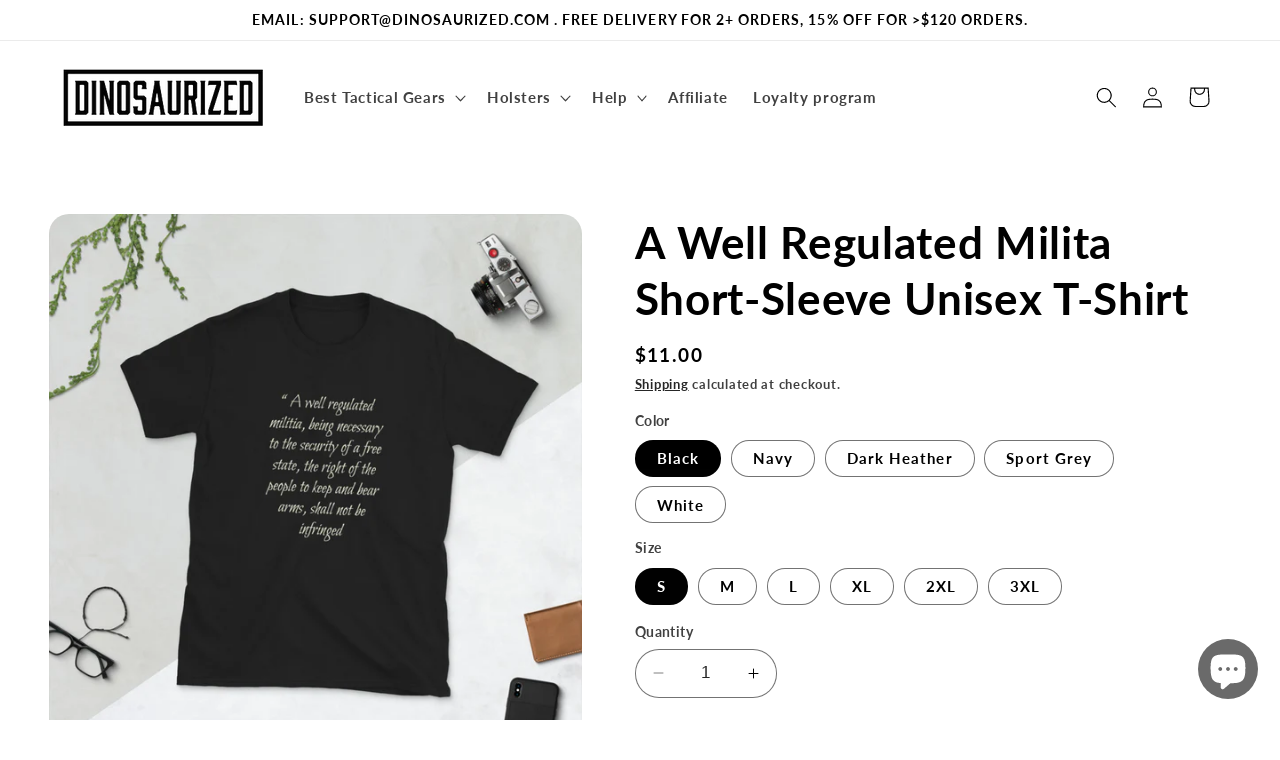

--- FILE ---
content_type: text/html; charset=utf-8
request_url: https://dinosaurized.com/products/a-well-regulated-milita-short-sleeve-unisex-t-shirt
body_size: 50262
content:
<!doctype html>
<html class="no-js" lang="en">
  <head>

    <!-- Google Tag Manager -->
<script>(function(w,d,s,l,i){w[l]=w[l]||[];w[l].push({'gtm.start':
new Date().getTime(),event:'gtm.js'});var f=d.getElementsByTagName(s)[0],
j=d.createElement(s),dl=l!='dataLayer'?'&l='+l:'';j.async=true;j.src=
'https://www.googletagmanager.com/gtm.js?id='+i+dl;f.parentNode.insertBefore(j,f);
})(window,document,'script','dataLayer','GTM-PF5R3GV8');</script>
<!-- End Google Tag Manager -->

<script>function uet_report_conversion() {window.uetq = window.uetq || [];window.uetq.push('event', 'purchase', {"event_label":"purchase","event_category":"purchase","revenue_value":Replace_with_Variable_Revenue_Function(),"currency":"USD"});}</script>
    
    <meta charset="utf-8">
    <meta http-equiv="X-UA-Compatible" content="IE=edge">
    <meta name="viewport" content="width=device-width,initial-scale=1">
    <meta name="theme-color" content="">
    <link rel="canonical" href="https://dinosaurized.com/products/a-well-regulated-milita-short-sleeve-unisex-t-shirt"><link rel="icon" type="image/png" href="//dinosaurized.com/cdn/shop/files/dinosaurized_png_favicon_9873c32f-cccb-4440-99ae-72353022d148.png?crop=center&height=32&v=1702971341&width=32"><link rel="preconnect" href="https://fonts.shopifycdn.com" crossorigin><title>
      A Well Regulated Milita Short-Sleeve Unisex T-Shirt
 &ndash; Dinosaurized: An Army Store</title>

    
      <meta name="description" content="A Well Regulated Militia Short-Sleeve Unisex T-Shirt is perfect for 2nd Amendment supporters and gun lovers! Show your passion for pro-gun rights with this funny anti-liberal gift. You&#39;ve now found the staple t-shirt of your wardrobe. It&#39;s made of a thicker, heavier cotton, but it&#39;s still soft and comfy. And the double">
    

    

<meta property="og:site_name" content="Dinosaurized: An Army Store">
<meta property="og:url" content="https://dinosaurized.com/products/a-well-regulated-milita-short-sleeve-unisex-t-shirt">
<meta property="og:title" content="A Well Regulated Milita Short-Sleeve Unisex T-Shirt">
<meta property="og:type" content="product">
<meta property="og:description" content="A Well Regulated Militia Short-Sleeve Unisex T-Shirt is perfect for 2nd Amendment supporters and gun lovers! Show your passion for pro-gun rights with this funny anti-liberal gift. You&#39;ve now found the staple t-shirt of your wardrobe. It&#39;s made of a thicker, heavier cotton, but it&#39;s still soft and comfy. And the double"><meta property="og:image" content="http://dinosaurized.com/cdn/shop/products/mockup-a1e81ed5.jpg?v=1604312542">
  <meta property="og:image:secure_url" content="https://dinosaurized.com/cdn/shop/products/mockup-a1e81ed5.jpg?v=1604312542">
  <meta property="og:image:width" content="1000">
  <meta property="og:image:height" content="1000"><meta property="og:price:amount" content="11.00">
  <meta property="og:price:currency" content="USD"><meta name="twitter:site" content="@dinosaurizedco"><meta name="twitter:card" content="summary_large_image">
<meta name="twitter:title" content="A Well Regulated Milita Short-Sleeve Unisex T-Shirt">
<meta name="twitter:description" content="A Well Regulated Militia Short-Sleeve Unisex T-Shirt is perfect for 2nd Amendment supporters and gun lovers! Show your passion for pro-gun rights with this funny anti-liberal gift. You&#39;ve now found the staple t-shirt of your wardrobe. It&#39;s made of a thicker, heavier cotton, but it&#39;s still soft and comfy. And the double">
<script type="text/javascript">const observer = new MutationObserver(e => { e.forEach(({ addedNodes: e }) => { e.forEach(e => { 1 === e.nodeType && "SCRIPT" === e.tagName && (e.innerHTML.includes("asyncLoad") && (e.innerHTML = e.innerHTML.replace("if(window.attachEvent)", "document.addEventListener('asyncLazyLoad',function(event){asyncLoad();});if(window.attachEvent)").replaceAll(", asyncLoad", ", function(){}")), e.innerHTML.includes("PreviewBarInjector") && (e.innerHTML = e.innerHTML.replace("DOMContentLoaded", "asyncLazyLoad")), (e.className == 'analytics') && (e.type = 'text/lazyload'),(e.src.includes("assets/storefront/features")||e.src.includes("assets/shopify_pay")||e.src.includes("connect.facebook.net"))&&(e.setAttribute("data-src", e.src), e.removeAttribute("src")))})})});observer.observe(document.documentElement,{childList:!0,subtree:!0})</script> <script src="//cdn.shopify.com/s/files/1/0574/0809/4268/t/1/assets/preconnect_resources.js" type="text/javascript"></script>
<style>.async-hide { opacity: 0 !important}</style>
<script>(function(a,s,y,n,c,h,i,d,e){s.className+=' '+y;h.start=1*new Date;
h.end=i=function(){s.className=s.className.replace(RegExp(' ?'+y),'')};
(a[n]=a[n]||[]).hide=h;setTimeout(function(){i();h.end=null},c);h.timeout=c;
})(window,document.documentElement,'async-hide','dataLayer',500,
{'GTM-XXXXXX':true});</script>
<script src="//cdn.shopify.com/s/files/1/0603/7530/2276/t/1/assets/globo_checkout.js" type="text/javascript"></script>


    <script src="https://cdnjs.cloudflare.com/ajax/libs/jquery/3.7.1/jquery.min.js" integrity="sha512-v2CJ7UaYy4JwqLDIrZUI/4hqeoQieOmAZNXBeQyjo21dadnwR+8ZaIJVT8EE2iyI61OV8e6M8PP2/4hpQINQ/g==" crossorigin="anonymous" referrerpolicy="no-referrer"></script>
    
    <script src="//dinosaurized.com/cdn/shop/t/19/assets/constants.js?v=58251544750838685771706069283" defer="defer"></script>
    <script src="//dinosaurized.com/cdn/shop/t/19/assets/pubsub.js?v=158357773527763999511706069889" defer="defer"></script>
    <script src="//dinosaurized.com/cdn/shop/t/19/assets/global.js?v=113367515774722599301706069881" defer="defer"></script><script src="//dinosaurized.com/cdn/shop/t/19/assets/animations.js?v=88693664871331136111706069264" defer="defer"></script><script>window.performance && window.performance.mark && window.performance.mark('shopify.content_for_header.start');</script><meta name="google-site-verification" content="K9hbIO2QWVMmlHqzQSFfQRW3epDbnRAWxJfwMszFRfE">
<meta id="shopify-digital-wallet" name="shopify-digital-wallet" content="/26742554668/digital_wallets/dialog">
<meta name="shopify-checkout-api-token" content="9af5b8a529ddcdd3f96c7dff6aa19501">
<meta id="in-context-paypal-metadata" data-shop-id="26742554668" data-venmo-supported="true" data-environment="production" data-locale="en_US" data-paypal-v4="true" data-currency="USD">
<link rel="alternate" type="application/json+oembed" href="https://dinosaurized.com/products/a-well-regulated-milita-short-sleeve-unisex-t-shirt.oembed">
<script async="async" src="/checkouts/internal/preloads.js?locale=en-US"></script>
<script id="shopify-features" type="application/json">{"accessToken":"9af5b8a529ddcdd3f96c7dff6aa19501","betas":["rich-media-storefront-analytics"],"domain":"dinosaurized.com","predictiveSearch":true,"shopId":26742554668,"locale":"en"}</script>
<script>var Shopify = Shopify || {};
Shopify.shop = "dinosaurized-army-store.myshopify.com";
Shopify.locale = "en";
Shopify.currency = {"active":"USD","rate":"1.0"};
Shopify.country = "US";
Shopify.theme = {"name":"Copy of Refresh || Optimized","id":139521032451,"schema_name":"Refresh","schema_version":"12.0.0","theme_store_id":1567,"role":"main"};
Shopify.theme.handle = "null";
Shopify.theme.style = {"id":null,"handle":null};
Shopify.cdnHost = "dinosaurized.com/cdn";
Shopify.routes = Shopify.routes || {};
Shopify.routes.root = "/";</script>
<script type="module">!function(o){(o.Shopify=o.Shopify||{}).modules=!0}(window);</script>
<script>!function(o){function n(){var o=[];function n(){o.push(Array.prototype.slice.apply(arguments))}return n.q=o,n}var t=o.Shopify=o.Shopify||{};t.loadFeatures=n(),t.autoloadFeatures=n()}(window);</script>
<script id="shop-js-analytics" type="application/json">{"pageType":"product"}</script>
<script defer="defer" async type="module" src="//dinosaurized.com/cdn/shopifycloud/shop-js/modules/v2/client.init-shop-cart-sync_C5BV16lS.en.esm.js"></script>
<script defer="defer" async type="module" src="//dinosaurized.com/cdn/shopifycloud/shop-js/modules/v2/chunk.common_CygWptCX.esm.js"></script>
<script type="module">
  await import("//dinosaurized.com/cdn/shopifycloud/shop-js/modules/v2/client.init-shop-cart-sync_C5BV16lS.en.esm.js");
await import("//dinosaurized.com/cdn/shopifycloud/shop-js/modules/v2/chunk.common_CygWptCX.esm.js");

  window.Shopify.SignInWithShop?.initShopCartSync?.({"fedCMEnabled":true,"windoidEnabled":true});

</script>
<script>(function() {
  var isLoaded = false;
  function asyncLoad() {
    if (isLoaded) return;
    isLoaded = true;
    var urls = ["https:\/\/loox.io\/widget\/V1xli3LCnK\/loox.1608871295250.js?shop=dinosaurized-army-store.myshopify.com","https:\/\/reconvert-cdn.com\/assets\/js\/store_reconvert_node.js?v=2\u0026scid=NmFkYmE5ZjBmZmMzY2UyYzExNWE3ZWU3ZDQxMTg4MzguNzNiNzRmMTE4YmI5MGQyOTNlNmI3YjFiM2FjMDNmZjU=\u0026shop=dinosaurized-army-store.myshopify.com","\/\/cdn.shopify.com\/proxy\/b7a36621d5e427c8a068cc1e33ebe5ad999476f7aea96f0dfe6a107929d52af5\/static.cdn.printful.com\/static\/js\/external\/shopify-product-customizer.js?v=0.28\u0026shop=dinosaurized-army-store.myshopify.com\u0026sp-cache-control=cHVibGljLCBtYXgtYWdlPTkwMA","\/\/cdn.shopify.com\/proxy\/93165337bb4bd7c466b0a5c598341a7843209e8c9574ebc1c5d9953b3d94a54e\/storage.googleapis.com\/adnabu-shopify\/online-store\/8fb0119194de43b6988caf2c1706642200.min.js?shop=dinosaurized-army-store.myshopify.com\u0026sp-cache-control=cHVibGljLCBtYXgtYWdlPTkwMA","\/\/cdn.shopify.com\/proxy\/14ce5f768af30f206e781cd2edec71ef5b6bbc818b62e7f992fa35420fe98367\/api.goaffpro.com\/loader.js?shop=dinosaurized-army-store.myshopify.com\u0026sp-cache-control=cHVibGljLCBtYXgtYWdlPTkwMA","\/\/cdn.shopify.com\/proxy\/4fabd30fecb5253ed1f1dca089f55b167d669020cb711d8e0265b1be2afb31c0\/pixel.wetracked.io\/dinosaurized-army-store.myshopify.com\/events.js?shop=dinosaurized-army-store.myshopify.com\u0026sp-cache-control=cHVibGljLCBtYXgtYWdlPTkwMA"];
    for (var i = 0; i < urls.length; i++) {
      var s = document.createElement('script');
      s.type = 'text/javascript';
      s.async = true;
      s.src = urls[i];
      var x = document.getElementsByTagName('script')[0];
      x.parentNode.insertBefore(s, x);
    }
  };
  if(window.attachEvent) {
    window.attachEvent('onload', asyncLoad);
  } else {
    window.addEventListener('load', asyncLoad, false);
  }
})();</script>
<script id="__st">var __st={"a":26742554668,"offset":-28800,"reqid":"30c6131d-c387-4dee-a92f-97323265dd8f-1768669735","pageurl":"dinosaurized.com\/products\/a-well-regulated-milita-short-sleeve-unisex-t-shirt","u":"a8ffd1ffc6c4","p":"product","rtyp":"product","rid":5819536965795};</script>
<script>window.ShopifyPaypalV4VisibilityTracking = true;</script>
<script id="form-persister">!function(){'use strict';const t='contact',e='new_comment',n=[[t,t],['blogs',e],['comments',e],[t,'customer']],o='password',r='form_key',c=['recaptcha-v3-token','g-recaptcha-response','h-captcha-response',o],s=()=>{try{return window.sessionStorage}catch{return}},i='__shopify_v',u=t=>t.elements[r],a=function(){const t=[...n].map((([t,e])=>`form[action*='/${t}']:not([data-nocaptcha='true']) input[name='form_type'][value='${e}']`)).join(',');var e;return e=t,()=>e?[...document.querySelectorAll(e)].map((t=>t.form)):[]}();function m(t){const e=u(t);a().includes(t)&&(!e||!e.value)&&function(t){try{if(!s())return;!function(t){const e=s();if(!e)return;const n=u(t);if(!n)return;const o=n.value;o&&e.removeItem(o)}(t);const e=Array.from(Array(32),(()=>Math.random().toString(36)[2])).join('');!function(t,e){u(t)||t.append(Object.assign(document.createElement('input'),{type:'hidden',name:r})),t.elements[r].value=e}(t,e),function(t,e){const n=s();if(!n)return;const r=[...t.querySelectorAll(`input[type='${o}']`)].map((({name:t})=>t)),u=[...c,...r],a={};for(const[o,c]of new FormData(t).entries())u.includes(o)||(a[o]=c);n.setItem(e,JSON.stringify({[i]:1,action:t.action,data:a}))}(t,e)}catch(e){console.error('failed to persist form',e)}}(t)}const f=t=>{if('true'===t.dataset.persistBound)return;const e=function(t,e){const n=function(t){return'function'==typeof t.submit?t.submit:HTMLFormElement.prototype.submit}(t).bind(t);return function(){let t;return()=>{t||(t=!0,(()=>{try{e(),n()}catch(t){(t=>{console.error('form submit failed',t)})(t)}})(),setTimeout((()=>t=!1),250))}}()}(t,(()=>{m(t)}));!function(t,e){if('function'==typeof t.submit&&'function'==typeof e)try{t.submit=e}catch{}}(t,e),t.addEventListener('submit',(t=>{t.preventDefault(),e()})),t.dataset.persistBound='true'};!function(){function t(t){const e=(t=>{const e=t.target;return e instanceof HTMLFormElement?e:e&&e.form})(t);e&&m(e)}document.addEventListener('submit',t),document.addEventListener('DOMContentLoaded',(()=>{const e=a();for(const t of e)f(t);var n;n=document.body,new window.MutationObserver((t=>{for(const e of t)if('childList'===e.type&&e.addedNodes.length)for(const t of e.addedNodes)1===t.nodeType&&'FORM'===t.tagName&&a().includes(t)&&f(t)})).observe(n,{childList:!0,subtree:!0,attributes:!1}),document.removeEventListener('submit',t)}))}()}();</script>
<script integrity="sha256-4kQ18oKyAcykRKYeNunJcIwy7WH5gtpwJnB7kiuLZ1E=" data-source-attribution="shopify.loadfeatures" defer="defer" src="//dinosaurized.com/cdn/shopifycloud/storefront/assets/storefront/load_feature-a0a9edcb.js" crossorigin="anonymous"></script>
<script data-source-attribution="shopify.dynamic_checkout.dynamic.init">var Shopify=Shopify||{};Shopify.PaymentButton=Shopify.PaymentButton||{isStorefrontPortableWallets:!0,init:function(){window.Shopify.PaymentButton.init=function(){};var t=document.createElement("script");t.src="https://dinosaurized.com/cdn/shopifycloud/portable-wallets/latest/portable-wallets.en.js",t.type="module",document.head.appendChild(t)}};
</script>
<script data-source-attribution="shopify.dynamic_checkout.buyer_consent">
  function portableWalletsHideBuyerConsent(e){var t=document.getElementById("shopify-buyer-consent"),n=document.getElementById("shopify-subscription-policy-button");t&&n&&(t.classList.add("hidden"),t.setAttribute("aria-hidden","true"),n.removeEventListener("click",e))}function portableWalletsShowBuyerConsent(e){var t=document.getElementById("shopify-buyer-consent"),n=document.getElementById("shopify-subscription-policy-button");t&&n&&(t.classList.remove("hidden"),t.removeAttribute("aria-hidden"),n.addEventListener("click",e))}window.Shopify?.PaymentButton&&(window.Shopify.PaymentButton.hideBuyerConsent=portableWalletsHideBuyerConsent,window.Shopify.PaymentButton.showBuyerConsent=portableWalletsShowBuyerConsent);
</script>
<script>
  function portableWalletsCleanup(e){e&&e.src&&console.error("Failed to load portable wallets script "+e.src);var t=document.querySelectorAll("shopify-accelerated-checkout .shopify-payment-button__skeleton, shopify-accelerated-checkout-cart .wallet-cart-button__skeleton"),e=document.getElementById("shopify-buyer-consent");for(let e=0;e<t.length;e++)t[e].remove();e&&e.remove()}function portableWalletsNotLoadedAsModule(e){e instanceof ErrorEvent&&"string"==typeof e.message&&e.message.includes("import.meta")&&"string"==typeof e.filename&&e.filename.includes("portable-wallets")&&(window.removeEventListener("error",portableWalletsNotLoadedAsModule),window.Shopify.PaymentButton.failedToLoad=e,"loading"===document.readyState?document.addEventListener("DOMContentLoaded",window.Shopify.PaymentButton.init):window.Shopify.PaymentButton.init())}window.addEventListener("error",portableWalletsNotLoadedAsModule);
</script>

<script type="module" src="https://dinosaurized.com/cdn/shopifycloud/portable-wallets/latest/portable-wallets.en.js" onError="portableWalletsCleanup(this)" crossorigin="anonymous"></script>
<script nomodule>
  document.addEventListener("DOMContentLoaded", portableWalletsCleanup);
</script>

<link id="shopify-accelerated-checkout-styles" rel="stylesheet" media="screen" href="https://dinosaurized.com/cdn/shopifycloud/portable-wallets/latest/accelerated-checkout-backwards-compat.css" crossorigin="anonymous">
<style id="shopify-accelerated-checkout-cart">
        #shopify-buyer-consent {
  margin-top: 1em;
  display: inline-block;
  width: 100%;
}

#shopify-buyer-consent.hidden {
  display: none;
}

#shopify-subscription-policy-button {
  background: none;
  border: none;
  padding: 0;
  text-decoration: underline;
  font-size: inherit;
  cursor: pointer;
}

#shopify-subscription-policy-button::before {
  box-shadow: none;
}

      </style>
<script id="sections-script" data-sections="header" defer="defer" src="//dinosaurized.com/cdn/shop/t/19/compiled_assets/scripts.js?v=61276"></script>
<script>window.performance && window.performance.mark && window.performance.mark('shopify.content_for_header.end');</script>


    <style data-shopify>
      @font-face {
  font-family: Lato;
  font-weight: 700;
  font-style: normal;
  font-display: swap;
  src: url("//dinosaurized.com/cdn/fonts/lato/lato_n7.900f219bc7337bc57a7a2151983f0a4a4d9d5dcf.woff2") format("woff2"),
       url("//dinosaurized.com/cdn/fonts/lato/lato_n7.a55c60751adcc35be7c4f8a0313f9698598612ee.woff") format("woff");
}

      @font-face {
  font-family: Lato;
  font-weight: 700;
  font-style: normal;
  font-display: swap;
  src: url("//dinosaurized.com/cdn/fonts/lato/lato_n7.900f219bc7337bc57a7a2151983f0a4a4d9d5dcf.woff2") format("woff2"),
       url("//dinosaurized.com/cdn/fonts/lato/lato_n7.a55c60751adcc35be7c4f8a0313f9698598612ee.woff") format("woff");
}

      @font-face {
  font-family: Lato;
  font-weight: 700;
  font-style: italic;
  font-display: swap;
  src: url("//dinosaurized.com/cdn/fonts/lato/lato_i7.16ba75868b37083a879b8dd9f2be44e067dfbf92.woff2") format("woff2"),
       url("//dinosaurized.com/cdn/fonts/lato/lato_i7.4c07c2b3b7e64ab516aa2f2081d2bb0366b9dce8.woff") format("woff");
}

      @font-face {
  font-family: Lato;
  font-weight: 700;
  font-style: italic;
  font-display: swap;
  src: url("//dinosaurized.com/cdn/fonts/lato/lato_i7.16ba75868b37083a879b8dd9f2be44e067dfbf92.woff2") format("woff2"),
       url("//dinosaurized.com/cdn/fonts/lato/lato_i7.4c07c2b3b7e64ab516aa2f2081d2bb0366b9dce8.woff") format("woff");
}

      @font-face {
  font-family: Lato;
  font-weight: 700;
  font-style: normal;
  font-display: swap;
  src: url("//dinosaurized.com/cdn/fonts/lato/lato_n7.900f219bc7337bc57a7a2151983f0a4a4d9d5dcf.woff2") format("woff2"),
       url("//dinosaurized.com/cdn/fonts/lato/lato_n7.a55c60751adcc35be7c4f8a0313f9698598612ee.woff") format("woff");
}


      
        :root,
        .color-background-1 {
          --color-background: 255,255,255;
        
          --gradient-background: #ffffff;
        

        

        --color-foreground: 0,0,0;
        --color-background-contrast: 191,191,191;
        --color-shadow: 0,0,0;
        --color-button: 0,0,0;
        --color-button-text: 239,240,245;
        --color-secondary-button: 255,255,255;
        --color-secondary-button-text: 0,0,0;
        --color-link: 0,0,0;
        --color-badge-foreground: 0,0,0;
        --color-badge-background: 255,255,255;
        --color-badge-border: 0,0,0;
        --payment-terms-background-color: rgb(255 255 255);
      }
      
        
        .color-background-2 {
          --color-background: 255,255,255;
        
          --gradient-background: #ffffff;
        

        

        --color-foreground: 14,27,77;
        --color-background-contrast: 191,191,191;
        --color-shadow: 14,27,77;
        --color-button: 14,27,77;
        --color-button-text: 255,255,255;
        --color-secondary-button: 255,255,255;
        --color-secondary-button-text: 14,27,77;
        --color-link: 14,27,77;
        --color-badge-foreground: 14,27,77;
        --color-badge-background: 255,255,255;
        --color-badge-border: 14,27,77;
        --payment-terms-background-color: rgb(255 255 255);
      }
      
        
        .color-inverse {
          --color-background: 255,255,255;
        
          --gradient-background: #ffffff;
        

        

        --color-foreground: 0,0,0;
        --color-background-contrast: 191,191,191;
        --color-shadow: 224,147,32;
        --color-button: 216,142,31;
        --color-button-text: 255,255,255;
        --color-secondary-button: 255,255,255;
        --color-secondary-button-text: 216,142,31;
        --color-link: 216,142,31;
        --color-badge-foreground: 0,0,0;
        --color-badge-background: 255,255,255;
        --color-badge-border: 0,0,0;
        --payment-terms-background-color: rgb(255 255 255);
      }
      
        
        .color-accent-1 {
          --color-background: 71,112,219;
        
          --gradient-background: #4770db;
        

        

        --color-foreground: 255,255,255;
        --color-background-contrast: 27,57,136;
        --color-shadow: 14,27,77;
        --color-button: 255,255,255;
        --color-button-text: 71,112,219;
        --color-secondary-button: 71,112,219;
        --color-secondary-button-text: 255,255,255;
        --color-link: 255,255,255;
        --color-badge-foreground: 255,255,255;
        --color-badge-background: 71,112,219;
        --color-badge-border: 255,255,255;
        --payment-terms-background-color: rgb(71 112 219);
      }
      
        
        .color-accent-2 {
          --color-background: 227,36,2;
        
          --gradient-background: #e32402;
        

        

        --color-foreground: 255,255,255;
        --color-background-contrast: 101,16,1;
        --color-shadow: 14,27,77;
        --color-button: 255,255,255;
        --color-button-text: 227,36,2;
        --color-secondary-button: 227,36,2;
        --color-secondary-button-text: 255,255,255;
        --color-link: 255,255,255;
        --color-badge-foreground: 255,255,255;
        --color-badge-background: 227,36,2;
        --color-badge-border: 255,255,255;
        --payment-terms-background-color: rgb(227 36 2);
      }
      

      body, .color-background-1, .color-background-2, .color-inverse, .color-accent-1, .color-accent-2 {
        color: rgba(var(--color-foreground), 0.75);
        background-color: rgb(var(--color-background));
      }

      :root {
        --font-body-family: Lato, sans-serif;
        --font-body-style: normal;
        --font-body-weight: 700;
        --font-body-weight-bold: 1000;

        --font-heading-family: Lato, sans-serif;
        --font-heading-style: normal;
        --font-heading-weight: 700;

        --font-body-scale: 1.05;
        --font-heading-scale: 1.0476190476190477;

        --media-padding: px;
        --media-border-opacity: 0.1;
        --media-border-width: 0px;
        --media-radius: 20px;
        --media-shadow-opacity: 0.0;
        --media-shadow-horizontal-offset: 0px;
        --media-shadow-vertical-offset: 4px;
        --media-shadow-blur-radius: 5px;
        --media-shadow-visible: 0;

        --page-width: 120rem;
        --page-width-margin: 0rem;

        --product-card-image-padding: 1.6rem;
        --product-card-corner-radius: 1.8rem;
        --product-card-text-alignment: left;
        --product-card-border-width: 0.1rem;
        --product-card-border-opacity: 1.0;
        --product-card-shadow-opacity: 0.0;
        --product-card-shadow-visible: 0;
        --product-card-shadow-horizontal-offset: 0.0rem;
        --product-card-shadow-vertical-offset: 0.4rem;
        --product-card-shadow-blur-radius: 0.5rem;

        --collection-card-image-padding: 1.6rem;
        --collection-card-corner-radius: 1.8rem;
        --collection-card-text-alignment: left;
        --collection-card-border-width: 0.1rem;
        --collection-card-border-opacity: 1.0;
        --collection-card-shadow-opacity: 0.0;
        --collection-card-shadow-visible: 0;
        --collection-card-shadow-horizontal-offset: 0.0rem;
        --collection-card-shadow-vertical-offset: 0.4rem;
        --collection-card-shadow-blur-radius: 0.5rem;

        --blog-card-image-padding: 1.6rem;
        --blog-card-corner-radius: 1.8rem;
        --blog-card-text-alignment: left;
        --blog-card-border-width: 0.1rem;
        --blog-card-border-opacity: 1.0;
        --blog-card-shadow-opacity: 0.0;
        --blog-card-shadow-visible: 0;
        --blog-card-shadow-horizontal-offset: 0.0rem;
        --blog-card-shadow-vertical-offset: 0.4rem;
        --blog-card-shadow-blur-radius: 0.5rem;

        --badge-corner-radius: 0.0rem;

        --popup-border-width: 1px;
        --popup-border-opacity: 0.1;
        --popup-corner-radius: 18px;
        --popup-shadow-opacity: 0.0;
        --popup-shadow-horizontal-offset: 0px;
        --popup-shadow-vertical-offset: 4px;
        --popup-shadow-blur-radius: 5px;

        --drawer-border-width: 0px;
        --drawer-border-opacity: 0.1;
        --drawer-shadow-opacity: 0.0;
        --drawer-shadow-horizontal-offset: 0px;
        --drawer-shadow-vertical-offset: 4px;
        --drawer-shadow-blur-radius: 5px;

        --spacing-sections-desktop: 0px;
        --spacing-sections-mobile: 0px;

        --grid-desktop-vertical-spacing: 28px;
        --grid-desktop-horizontal-spacing: 28px;
        --grid-mobile-vertical-spacing: 14px;
        --grid-mobile-horizontal-spacing: 14px;

        --text-boxes-border-opacity: 0.1;
        --text-boxes-border-width: 0px;
        --text-boxes-radius: 20px;
        --text-boxes-shadow-opacity: 0.0;
        --text-boxes-shadow-visible: 0;
        --text-boxes-shadow-horizontal-offset: 0px;
        --text-boxes-shadow-vertical-offset: 4px;
        --text-boxes-shadow-blur-radius: 5px;

        --buttons-radius: 40px;
        --buttons-radius-outset: 41px;
        --buttons-border-width: 1px;
        --buttons-border-opacity: 1.0;
        --buttons-shadow-opacity: 0.0;
        --buttons-shadow-visible: 0;
        --buttons-shadow-horizontal-offset: 0px;
        --buttons-shadow-vertical-offset: 4px;
        --buttons-shadow-blur-radius: 5px;
        --buttons-border-offset: 0.3px;

        --inputs-radius: 26px;
        --inputs-border-width: 1px;
        --inputs-border-opacity: 0.55;
        --inputs-shadow-opacity: 0.0;
        --inputs-shadow-horizontal-offset: 0px;
        --inputs-margin-offset: 0px;
        --inputs-shadow-vertical-offset: 4px;
        --inputs-shadow-blur-radius: 5px;
        --inputs-radius-outset: 27px;

        --variant-pills-radius: 40px;
        --variant-pills-border-width: 1px;
        --variant-pills-border-opacity: 0.55;
        --variant-pills-shadow-opacity: 0.0;
        --variant-pills-shadow-horizontal-offset: 0px;
        --variant-pills-shadow-vertical-offset: 4px;
        --variant-pills-shadow-blur-radius: 5px;
      }

      *,
      *::before,
      *::after {
        box-sizing: inherit;
      }

      html {
        box-sizing: border-box;
        font-size: calc(var(--font-body-scale) * 62.5%);
        height: 100%;
      }

      body {
        display: grid;
        grid-template-rows: auto auto 1fr auto;
        grid-template-columns: 100%;
        min-height: 100%;
        margin: 0;
        font-size: 1.5rem;
        letter-spacing: 0.06rem;
        line-height: calc(1 + 0.8 / var(--font-body-scale));
        font-family: var(--font-body-family);
        font-style: var(--font-body-style);
        font-weight: var(--font-body-weight);
      }

      @media screen and (min-width: 750px) {
        body {
          font-size: 1.6rem;
        }
      }
    </style>

    <link href="//dinosaurized.com/cdn/shop/t/19/assets/base.css?v=127867003511637661291706069264" rel="stylesheet" type="text/css" media="all" />
<link rel="preload" as="font" href="//dinosaurized.com/cdn/fonts/lato/lato_n7.900f219bc7337bc57a7a2151983f0a4a4d9d5dcf.woff2" type="font/woff2" crossorigin><link rel="preload" as="font" href="//dinosaurized.com/cdn/fonts/lato/lato_n7.900f219bc7337bc57a7a2151983f0a4a4d9d5dcf.woff2" type="font/woff2" crossorigin><link href="//dinosaurized.com/cdn/shop/t/19/assets/component-localization-form.css?v=143319823105703127341706069274" rel="stylesheet" type="text/css" media="all" />
      <script src="//dinosaurized.com/cdn/shop/t/19/assets/localization-form.js?v=161644695336821385561706069883" defer="defer"></script><link
        rel="stylesheet"
        href="//dinosaurized.com/cdn/shop/t/19/assets/component-predictive-search.css?v=118923337488134913561706069278"
        media="print"
        onload="this.media='all'"
      ><script>
      document.documentElement.className = document.documentElement.className.replace('no-js', 'js');
      if (Shopify.designMode) {
        document.documentElement.classList.add('shopify-design-mode');
      }
    </script>
  
<!--Gem_Page_Header_Script-->
    


<!--End_Gem_Page_Header_Script-->

    <style>
      .gryffeditor [data-label="(P) Variants"] select {
        -webkit-appearance: none;
        background-image: url(//dinosaurized.com/cdn/shop/t/19/assets/down-chevron.png?v=126966659501922273681717664504);
        background-size: 10px;
        background-repeat: no-repeat;
        background-position: right 5px center;
        background-color: transparent !important;
        color: #000000 !important;
        border-radius: 0px;
        border: 1px solid #333;
      }

      .gryffeditor [data-label="(P) Variants"] .gf_variants {
        padding-left: 5px; 
      }
    </style>
    
<!-- BEGIN app block: shopify://apps/klaviyo-email-marketing-sms/blocks/klaviyo-onsite-embed/2632fe16-c075-4321-a88b-50b567f42507 -->












  <script async src="https://static.klaviyo.com/onsite/js/MEHU2G/klaviyo.js?company_id=MEHU2G"></script>
  <script>!function(){if(!window.klaviyo){window._klOnsite=window._klOnsite||[];try{window.klaviyo=new Proxy({},{get:function(n,i){return"push"===i?function(){var n;(n=window._klOnsite).push.apply(n,arguments)}:function(){for(var n=arguments.length,o=new Array(n),w=0;w<n;w++)o[w]=arguments[w];var t="function"==typeof o[o.length-1]?o.pop():void 0,e=new Promise((function(n){window._klOnsite.push([i].concat(o,[function(i){t&&t(i),n(i)}]))}));return e}}})}catch(n){window.klaviyo=window.klaviyo||[],window.klaviyo.push=function(){var n;(n=window._klOnsite).push.apply(n,arguments)}}}}();</script>

  
    <script id="viewed_product">
      if (item == null) {
        var _learnq = _learnq || [];

        var MetafieldReviews = null
        var MetafieldYotpoRating = null
        var MetafieldYotpoCount = null
        var MetafieldLooxRating = null
        var MetafieldLooxCount = null
        var okendoProduct = null
        var okendoProductReviewCount = null
        var okendoProductReviewAverageValue = null
        try {
          // The following fields are used for Customer Hub recently viewed in order to add reviews.
          // This information is not part of __kla_viewed. Instead, it is part of __kla_viewed_reviewed_items
          MetafieldReviews = {};
          MetafieldYotpoRating = null
          MetafieldYotpoCount = null
          MetafieldLooxRating = null
          MetafieldLooxCount = null

          okendoProduct = null
          // If the okendo metafield is not legacy, it will error, which then requires the new json formatted data
          if (okendoProduct && 'error' in okendoProduct) {
            okendoProduct = null
          }
          okendoProductReviewCount = okendoProduct ? okendoProduct.reviewCount : null
          okendoProductReviewAverageValue = okendoProduct ? okendoProduct.reviewAverageValue : null
        } catch (error) {
          console.error('Error in Klaviyo onsite reviews tracking:', error);
        }

        var item = {
          Name: "A Well Regulated Milita Short-Sleeve Unisex T-Shirt",
          ProductID: 5819536965795,
          Categories: ["all","Patriot","Second Amendment T-Shirts","Upsell collection"],
          ImageURL: "https://dinosaurized.com/cdn/shop/products/mockup-a1e81ed5_grande.jpg?v=1604312542",
          URL: "https://dinosaurized.com/products/a-well-regulated-milita-short-sleeve-unisex-t-shirt",
          Brand: "Dinosaurized: An Army Store",
          Price: "$11.00",
          Value: "11.00",
          CompareAtPrice: "$0.00"
        };
        _learnq.push(['track', 'Viewed Product', item]);
        _learnq.push(['trackViewedItem', {
          Title: item.Name,
          ItemId: item.ProductID,
          Categories: item.Categories,
          ImageUrl: item.ImageURL,
          Url: item.URL,
          Metadata: {
            Brand: item.Brand,
            Price: item.Price,
            Value: item.Value,
            CompareAtPrice: item.CompareAtPrice
          },
          metafields:{
            reviews: MetafieldReviews,
            yotpo:{
              rating: MetafieldYotpoRating,
              count: MetafieldYotpoCount,
            },
            loox:{
              rating: MetafieldLooxRating,
              count: MetafieldLooxCount,
            },
            okendo: {
              rating: okendoProductReviewAverageValue,
              count: okendoProductReviewCount,
            }
          }
        }]);
      }
    </script>
  




  <script>
    window.klaviyoReviewsProductDesignMode = false
  </script>



  <!-- BEGIN app snippet: customer-hub-data --><script>
  if (!window.customerHub) {
    window.customerHub = {};
  }
  window.customerHub.storefrontRoutes = {
    login: "https://account.dinosaurized.com?locale=en&region_country=US?return_url=%2F%23k-hub",
    register: "https://account.dinosaurized.com?locale=en?return_url=%2F%23k-hub",
    logout: "/account/logout",
    profile: "/account",
    addresses: "/account/addresses",
  };
  
  window.customerHub.userId = null;
  
  window.customerHub.storeDomain = "dinosaurized-army-store.myshopify.com";

  
    window.customerHub.activeProduct = {
      name: "A Well Regulated Milita Short-Sleeve Unisex T-Shirt",
      category: null,
      imageUrl: "https://dinosaurized.com/cdn/shop/products/mockup-a1e81ed5_grande.jpg?v=1604312542",
      id: "5819536965795",
      link: "https://dinosaurized.com/products/a-well-regulated-milita-short-sleeve-unisex-t-shirt",
      variants: [
        
          {
            id: "36842636607651",
            
            imageUrl: "https://dinosaurized.com/cdn/shop/products/mockup-a1e81ed5.jpg?v=1604312542&width=500",
            
            price: "1100",
            currency: "USD",
            availableForSale: true,
            title: "Black \/ S",
          },
        
          {
            id: "36842636640419",
            
            imageUrl: "https://dinosaurized.com/cdn/shop/products/mockup-a1e81ed5.jpg?v=1604312542&width=500",
            
            price: "1100",
            currency: "USD",
            availableForSale: true,
            title: "Black \/ M",
          },
        
          {
            id: "36842636673187",
            
            imageUrl: "https://dinosaurized.com/cdn/shop/products/mockup-a1e81ed5.jpg?v=1604312542&width=500",
            
            price: "1100",
            currency: "USD",
            availableForSale: true,
            title: "Black \/ L",
          },
        
          {
            id: "36842636705955",
            
            imageUrl: "https://dinosaurized.com/cdn/shop/products/mockup-a1e81ed5.jpg?v=1604312542&width=500",
            
            price: "1100",
            currency: "USD",
            availableForSale: true,
            title: "Black \/ XL",
          },
        
          {
            id: "36842636738723",
            
            imageUrl: "https://dinosaurized.com/cdn/shop/products/mockup-a1e81ed5.jpg?v=1604312542&width=500",
            
            price: "1300",
            currency: "USD",
            availableForSale: true,
            title: "Black \/ 2XL",
          },
        
          {
            id: "36842636771491",
            
            imageUrl: "https://dinosaurized.com/cdn/shop/products/mockup-a1e81ed5.jpg?v=1604312542&width=500",
            
            price: "1650",
            currency: "USD",
            availableForSale: true,
            title: "Black \/ 3XL",
          },
        
          {
            id: "36842636804259",
            
            imageUrl: "https://dinosaurized.com/cdn/shop/products/mockup-1735b023.jpg?v=1604312543&width=500",
            
            price: "1100",
            currency: "USD",
            availableForSale: true,
            title: "Navy \/ S",
          },
        
          {
            id: "36842636837027",
            
            imageUrl: "https://dinosaurized.com/cdn/shop/products/mockup-1735b023.jpg?v=1604312543&width=500",
            
            price: "1100",
            currency: "USD",
            availableForSale: true,
            title: "Navy \/ M",
          },
        
          {
            id: "36842636869795",
            
            imageUrl: "https://dinosaurized.com/cdn/shop/products/mockup-1735b023.jpg?v=1604312543&width=500",
            
            price: "1100",
            currency: "USD",
            availableForSale: true,
            title: "Navy \/ L",
          },
        
          {
            id: "36842636902563",
            
            imageUrl: "https://dinosaurized.com/cdn/shop/products/mockup-1735b023.jpg?v=1604312543&width=500",
            
            price: "1100",
            currency: "USD",
            availableForSale: true,
            title: "Navy \/ XL",
          },
        
          {
            id: "36842636935331",
            
            imageUrl: "https://dinosaurized.com/cdn/shop/products/mockup-1735b023.jpg?v=1604312543&width=500",
            
            price: "1300",
            currency: "USD",
            availableForSale: true,
            title: "Navy \/ 2XL",
          },
        
          {
            id: "36842636968099",
            
            imageUrl: "https://dinosaurized.com/cdn/shop/products/mockup-1735b023.jpg?v=1604312543&width=500",
            
            price: "1650",
            currency: "USD",
            availableForSale: true,
            title: "Navy \/ 3XL",
          },
        
          {
            id: "36842637033635",
            
            imageUrl: "https://dinosaurized.com/cdn/shop/products/mockup-f6d033c4.jpg?v=1604312545&width=500",
            
            price: "1100",
            currency: "USD",
            availableForSale: true,
            title: "Dark Heather \/ S",
          },
        
          {
            id: "36842637099171",
            
            imageUrl: "https://dinosaurized.com/cdn/shop/products/mockup-f6d033c4.jpg?v=1604312545&width=500",
            
            price: "1100",
            currency: "USD",
            availableForSale: true,
            title: "Dark Heather \/ M",
          },
        
          {
            id: "36842637197475",
            
            imageUrl: "https://dinosaurized.com/cdn/shop/products/mockup-f6d033c4.jpg?v=1604312545&width=500",
            
            price: "1100",
            currency: "USD",
            availableForSale: true,
            title: "Dark Heather \/ L",
          },
        
          {
            id: "36842637263011",
            
            imageUrl: "https://dinosaurized.com/cdn/shop/products/mockup-f6d033c4.jpg?v=1604312545&width=500",
            
            price: "1100",
            currency: "USD",
            availableForSale: true,
            title: "Dark Heather \/ XL",
          },
        
          {
            id: "36842637328547",
            
            imageUrl: "https://dinosaurized.com/cdn/shop/products/mockup-f6d033c4.jpg?v=1604312545&width=500",
            
            price: "1300",
            currency: "USD",
            availableForSale: true,
            title: "Dark Heather \/ 2XL",
          },
        
          {
            id: "36842637361315",
            
            imageUrl: "https://dinosaurized.com/cdn/shop/products/mockup-f6d033c4.jpg?v=1604312545&width=500",
            
            price: "1650",
            currency: "USD",
            availableForSale: true,
            title: "Dark Heather \/ 3XL",
          },
        
          {
            id: "36842637394083",
            
            imageUrl: "https://dinosaurized.com/cdn/shop/products/mockup-beb904d4.jpg?v=1604312546&width=500",
            
            price: "1100",
            currency: "USD",
            availableForSale: true,
            title: "Sport Grey \/ S",
          },
        
          {
            id: "36842637426851",
            
            imageUrl: "https://dinosaurized.com/cdn/shop/products/mockup-beb904d4.jpg?v=1604312546&width=500",
            
            price: "1100",
            currency: "USD",
            availableForSale: true,
            title: "Sport Grey \/ M",
          },
        
          {
            id: "36842637459619",
            
            imageUrl: "https://dinosaurized.com/cdn/shop/products/mockup-beb904d4.jpg?v=1604312546&width=500",
            
            price: "1100",
            currency: "USD",
            availableForSale: true,
            title: "Sport Grey \/ L",
          },
        
          {
            id: "36842637492387",
            
            imageUrl: "https://dinosaurized.com/cdn/shop/products/mockup-beb904d4.jpg?v=1604312546&width=500",
            
            price: "1100",
            currency: "USD",
            availableForSale: true,
            title: "Sport Grey \/ XL",
          },
        
          {
            id: "36842637525155",
            
            imageUrl: "https://dinosaurized.com/cdn/shop/products/mockup-beb904d4.jpg?v=1604312546&width=500",
            
            price: "1300",
            currency: "USD",
            availableForSale: true,
            title: "Sport Grey \/ 2XL",
          },
        
          {
            id: "36842637557923",
            
            imageUrl: "https://dinosaurized.com/cdn/shop/products/mockup-beb904d4.jpg?v=1604312546&width=500",
            
            price: "1650",
            currency: "USD",
            availableForSale: true,
            title: "Sport Grey \/ 3XL",
          },
        
          {
            id: "36842637590691",
            
            imageUrl: "https://dinosaurized.com/cdn/shop/products/mockup-447dc280.jpg?v=1604312548&width=500",
            
            price: "1100",
            currency: "USD",
            availableForSale: true,
            title: "White \/ S",
          },
        
          {
            id: "36842637656227",
            
            imageUrl: "https://dinosaurized.com/cdn/shop/products/mockup-447dc280.jpg?v=1604312548&width=500",
            
            price: "1100",
            currency: "USD",
            availableForSale: true,
            title: "White \/ M",
          },
        
          {
            id: "36842637688995",
            
            imageUrl: "https://dinosaurized.com/cdn/shop/products/mockup-447dc280.jpg?v=1604312548&width=500",
            
            price: "1100",
            currency: "USD",
            availableForSale: true,
            title: "White \/ L",
          },
        
          {
            id: "36842637721763",
            
            imageUrl: "https://dinosaurized.com/cdn/shop/products/mockup-447dc280.jpg?v=1604312548&width=500",
            
            price: "1100",
            currency: "USD",
            availableForSale: true,
            title: "White \/ XL",
          },
        
          {
            id: "36842637754531",
            
            imageUrl: "https://dinosaurized.com/cdn/shop/products/mockup-447dc280.jpg?v=1604312548&width=500",
            
            price: "1300",
            currency: "USD",
            availableForSale: true,
            title: "White \/ 2XL",
          },
        
          {
            id: "36842637787299",
            
            imageUrl: "https://dinosaurized.com/cdn/shop/products/mockup-447dc280.jpg?v=1604312548&width=500",
            
            price: "1650",
            currency: "USD",
            availableForSale: true,
            title: "White \/ 3XL",
          },
        
      ],
    };
    window.customerHub.activeProduct.variants.forEach((variant) => {
        
        variant.price = `${variant.price.slice(0, -2)}.${variant.price.slice(-2)}`;
    });
  

  
    window.customerHub.storeLocale = {
        currentLanguage: 'en',
        currentCountry: 'US',
        availableLanguages: [
          
            {
              iso_code: 'en',
              endonym_name: 'English'
            }
          
        ],
        availableCountries: [
          
            {
              iso_code: 'AF',
              name: 'Afghanistan',
              currency_code: 'USD'
            },
          
            {
              iso_code: 'AX',
              name: 'Åland Islands',
              currency_code: 'USD'
            },
          
            {
              iso_code: 'AL',
              name: 'Albania',
              currency_code: 'USD'
            },
          
            {
              iso_code: 'DZ',
              name: 'Algeria',
              currency_code: 'USD'
            },
          
            {
              iso_code: 'AD',
              name: 'Andorra',
              currency_code: 'USD'
            },
          
            {
              iso_code: 'AO',
              name: 'Angola',
              currency_code: 'USD'
            },
          
            {
              iso_code: 'AI',
              name: 'Anguilla',
              currency_code: 'USD'
            },
          
            {
              iso_code: 'AG',
              name: 'Antigua &amp; Barbuda',
              currency_code: 'USD'
            },
          
            {
              iso_code: 'AM',
              name: 'Armenia',
              currency_code: 'USD'
            },
          
            {
              iso_code: 'AW',
              name: 'Aruba',
              currency_code: 'USD'
            },
          
            {
              iso_code: 'AC',
              name: 'Ascension Island',
              currency_code: 'USD'
            },
          
            {
              iso_code: 'AU',
              name: 'Australia',
              currency_code: 'USD'
            },
          
            {
              iso_code: 'AZ',
              name: 'Azerbaijan',
              currency_code: 'USD'
            },
          
            {
              iso_code: 'BS',
              name: 'Bahamas',
              currency_code: 'USD'
            },
          
            {
              iso_code: 'BH',
              name: 'Bahrain',
              currency_code: 'USD'
            },
          
            {
              iso_code: 'BD',
              name: 'Bangladesh',
              currency_code: 'USD'
            },
          
            {
              iso_code: 'BB',
              name: 'Barbados',
              currency_code: 'USD'
            },
          
            {
              iso_code: 'BY',
              name: 'Belarus',
              currency_code: 'USD'
            },
          
            {
              iso_code: 'BZ',
              name: 'Belize',
              currency_code: 'USD'
            },
          
            {
              iso_code: 'BJ',
              name: 'Benin',
              currency_code: 'USD'
            },
          
            {
              iso_code: 'BM',
              name: 'Bermuda',
              currency_code: 'USD'
            },
          
            {
              iso_code: 'BT',
              name: 'Bhutan',
              currency_code: 'USD'
            },
          
            {
              iso_code: 'BO',
              name: 'Bolivia',
              currency_code: 'USD'
            },
          
            {
              iso_code: 'BA',
              name: 'Bosnia &amp; Herzegovina',
              currency_code: 'USD'
            },
          
            {
              iso_code: 'BW',
              name: 'Botswana',
              currency_code: 'USD'
            },
          
            {
              iso_code: 'IO',
              name: 'British Indian Ocean Territory',
              currency_code: 'USD'
            },
          
            {
              iso_code: 'VG',
              name: 'British Virgin Islands',
              currency_code: 'USD'
            },
          
            {
              iso_code: 'BN',
              name: 'Brunei',
              currency_code: 'USD'
            },
          
            {
              iso_code: 'BG',
              name: 'Bulgaria',
              currency_code: 'USD'
            },
          
            {
              iso_code: 'BF',
              name: 'Burkina Faso',
              currency_code: 'USD'
            },
          
            {
              iso_code: 'BI',
              name: 'Burundi',
              currency_code: 'USD'
            },
          
            {
              iso_code: 'KH',
              name: 'Cambodia',
              currency_code: 'USD'
            },
          
            {
              iso_code: 'CM',
              name: 'Cameroon',
              currency_code: 'USD'
            },
          
            {
              iso_code: 'CA',
              name: 'Canada',
              currency_code: 'USD'
            },
          
            {
              iso_code: 'CV',
              name: 'Cape Verde',
              currency_code: 'USD'
            },
          
            {
              iso_code: 'BQ',
              name: 'Caribbean Netherlands',
              currency_code: 'USD'
            },
          
            {
              iso_code: 'KY',
              name: 'Cayman Islands',
              currency_code: 'USD'
            },
          
            {
              iso_code: 'CF',
              name: 'Central African Republic',
              currency_code: 'USD'
            },
          
            {
              iso_code: 'TD',
              name: 'Chad',
              currency_code: 'USD'
            },
          
            {
              iso_code: 'CN',
              name: 'China',
              currency_code: 'USD'
            },
          
            {
              iso_code: 'CX',
              name: 'Christmas Island',
              currency_code: 'USD'
            },
          
            {
              iso_code: 'CC',
              name: 'Cocos (Keeling) Islands',
              currency_code: 'USD'
            },
          
            {
              iso_code: 'KM',
              name: 'Comoros',
              currency_code: 'USD'
            },
          
            {
              iso_code: 'CG',
              name: 'Congo - Brazzaville',
              currency_code: 'USD'
            },
          
            {
              iso_code: 'CD',
              name: 'Congo - Kinshasa',
              currency_code: 'USD'
            },
          
            {
              iso_code: 'CK',
              name: 'Cook Islands',
              currency_code: 'USD'
            },
          
            {
              iso_code: 'CR',
              name: 'Costa Rica',
              currency_code: 'USD'
            },
          
            {
              iso_code: 'CI',
              name: 'Côte d’Ivoire',
              currency_code: 'USD'
            },
          
            {
              iso_code: 'HR',
              name: 'Croatia',
              currency_code: 'USD'
            },
          
            {
              iso_code: 'CW',
              name: 'Curaçao',
              currency_code: 'USD'
            },
          
            {
              iso_code: 'CY',
              name: 'Cyprus',
              currency_code: 'USD'
            },
          
            {
              iso_code: 'CZ',
              name: 'Czechia',
              currency_code: 'USD'
            },
          
            {
              iso_code: 'DK',
              name: 'Denmark',
              currency_code: 'USD'
            },
          
            {
              iso_code: 'DJ',
              name: 'Djibouti',
              currency_code: 'USD'
            },
          
            {
              iso_code: 'DM',
              name: 'Dominica',
              currency_code: 'USD'
            },
          
            {
              iso_code: 'DO',
              name: 'Dominican Republic',
              currency_code: 'USD'
            },
          
            {
              iso_code: 'EC',
              name: 'Ecuador',
              currency_code: 'USD'
            },
          
            {
              iso_code: 'EG',
              name: 'Egypt',
              currency_code: 'USD'
            },
          
            {
              iso_code: 'SV',
              name: 'El Salvador',
              currency_code: 'USD'
            },
          
            {
              iso_code: 'GQ',
              name: 'Equatorial Guinea',
              currency_code: 'USD'
            },
          
            {
              iso_code: 'ER',
              name: 'Eritrea',
              currency_code: 'USD'
            },
          
            {
              iso_code: 'EE',
              name: 'Estonia',
              currency_code: 'USD'
            },
          
            {
              iso_code: 'SZ',
              name: 'Eswatini',
              currency_code: 'USD'
            },
          
            {
              iso_code: 'ET',
              name: 'Ethiopia',
              currency_code: 'USD'
            },
          
            {
              iso_code: 'FK',
              name: 'Falkland Islands',
              currency_code: 'USD'
            },
          
            {
              iso_code: 'FO',
              name: 'Faroe Islands',
              currency_code: 'USD'
            },
          
            {
              iso_code: 'FJ',
              name: 'Fiji',
              currency_code: 'USD'
            },
          
            {
              iso_code: 'FI',
              name: 'Finland',
              currency_code: 'USD'
            },
          
            {
              iso_code: 'GF',
              name: 'French Guiana',
              currency_code: 'USD'
            },
          
            {
              iso_code: 'PF',
              name: 'French Polynesia',
              currency_code: 'USD'
            },
          
            {
              iso_code: 'TF',
              name: 'French Southern Territories',
              currency_code: 'USD'
            },
          
            {
              iso_code: 'GA',
              name: 'Gabon',
              currency_code: 'USD'
            },
          
            {
              iso_code: 'GM',
              name: 'Gambia',
              currency_code: 'USD'
            },
          
            {
              iso_code: 'GE',
              name: 'Georgia',
              currency_code: 'USD'
            },
          
            {
              iso_code: 'GH',
              name: 'Ghana',
              currency_code: 'USD'
            },
          
            {
              iso_code: 'GI',
              name: 'Gibraltar',
              currency_code: 'USD'
            },
          
            {
              iso_code: 'GR',
              name: 'Greece',
              currency_code: 'USD'
            },
          
            {
              iso_code: 'GL',
              name: 'Greenland',
              currency_code: 'USD'
            },
          
            {
              iso_code: 'GD',
              name: 'Grenada',
              currency_code: 'USD'
            },
          
            {
              iso_code: 'GP',
              name: 'Guadeloupe',
              currency_code: 'USD'
            },
          
            {
              iso_code: 'GT',
              name: 'Guatemala',
              currency_code: 'USD'
            },
          
            {
              iso_code: 'GG',
              name: 'Guernsey',
              currency_code: 'USD'
            },
          
            {
              iso_code: 'GN',
              name: 'Guinea',
              currency_code: 'USD'
            },
          
            {
              iso_code: 'GW',
              name: 'Guinea-Bissau',
              currency_code: 'USD'
            },
          
            {
              iso_code: 'GY',
              name: 'Guyana',
              currency_code: 'USD'
            },
          
            {
              iso_code: 'HT',
              name: 'Haiti',
              currency_code: 'USD'
            },
          
            {
              iso_code: 'HN',
              name: 'Honduras',
              currency_code: 'USD'
            },
          
            {
              iso_code: 'HK',
              name: 'Hong Kong SAR',
              currency_code: 'USD'
            },
          
            {
              iso_code: 'HU',
              name: 'Hungary',
              currency_code: 'USD'
            },
          
            {
              iso_code: 'IS',
              name: 'Iceland',
              currency_code: 'USD'
            },
          
            {
              iso_code: 'IN',
              name: 'India',
              currency_code: 'USD'
            },
          
            {
              iso_code: 'ID',
              name: 'Indonesia',
              currency_code: 'USD'
            },
          
            {
              iso_code: 'IQ',
              name: 'Iraq',
              currency_code: 'USD'
            },
          
            {
              iso_code: 'IE',
              name: 'Ireland',
              currency_code: 'USD'
            },
          
            {
              iso_code: 'IM',
              name: 'Isle of Man',
              currency_code: 'USD'
            },
          
            {
              iso_code: 'IL',
              name: 'Israel',
              currency_code: 'USD'
            },
          
            {
              iso_code: 'JM',
              name: 'Jamaica',
              currency_code: 'USD'
            },
          
            {
              iso_code: 'JP',
              name: 'Japan',
              currency_code: 'USD'
            },
          
            {
              iso_code: 'JE',
              name: 'Jersey',
              currency_code: 'USD'
            },
          
            {
              iso_code: 'JO',
              name: 'Jordan',
              currency_code: 'USD'
            },
          
            {
              iso_code: 'KZ',
              name: 'Kazakhstan',
              currency_code: 'USD'
            },
          
            {
              iso_code: 'KE',
              name: 'Kenya',
              currency_code: 'USD'
            },
          
            {
              iso_code: 'KI',
              name: 'Kiribati',
              currency_code: 'USD'
            },
          
            {
              iso_code: 'XK',
              name: 'Kosovo',
              currency_code: 'USD'
            },
          
            {
              iso_code: 'KW',
              name: 'Kuwait',
              currency_code: 'USD'
            },
          
            {
              iso_code: 'KG',
              name: 'Kyrgyzstan',
              currency_code: 'USD'
            },
          
            {
              iso_code: 'LA',
              name: 'Laos',
              currency_code: 'USD'
            },
          
            {
              iso_code: 'LV',
              name: 'Latvia',
              currency_code: 'USD'
            },
          
            {
              iso_code: 'LB',
              name: 'Lebanon',
              currency_code: 'USD'
            },
          
            {
              iso_code: 'LS',
              name: 'Lesotho',
              currency_code: 'USD'
            },
          
            {
              iso_code: 'LR',
              name: 'Liberia',
              currency_code: 'USD'
            },
          
            {
              iso_code: 'LY',
              name: 'Libya',
              currency_code: 'USD'
            },
          
            {
              iso_code: 'LI',
              name: 'Liechtenstein',
              currency_code: 'USD'
            },
          
            {
              iso_code: 'LT',
              name: 'Lithuania',
              currency_code: 'USD'
            },
          
            {
              iso_code: 'MO',
              name: 'Macao SAR',
              currency_code: 'USD'
            },
          
            {
              iso_code: 'MG',
              name: 'Madagascar',
              currency_code: 'USD'
            },
          
            {
              iso_code: 'MW',
              name: 'Malawi',
              currency_code: 'USD'
            },
          
            {
              iso_code: 'MY',
              name: 'Malaysia',
              currency_code: 'USD'
            },
          
            {
              iso_code: 'MV',
              name: 'Maldives',
              currency_code: 'USD'
            },
          
            {
              iso_code: 'ML',
              name: 'Mali',
              currency_code: 'USD'
            },
          
            {
              iso_code: 'MT',
              name: 'Malta',
              currency_code: 'USD'
            },
          
            {
              iso_code: 'MQ',
              name: 'Martinique',
              currency_code: 'USD'
            },
          
            {
              iso_code: 'MR',
              name: 'Mauritania',
              currency_code: 'USD'
            },
          
            {
              iso_code: 'MU',
              name: 'Mauritius',
              currency_code: 'USD'
            },
          
            {
              iso_code: 'YT',
              name: 'Mayotte',
              currency_code: 'USD'
            },
          
            {
              iso_code: 'MD',
              name: 'Moldova',
              currency_code: 'USD'
            },
          
            {
              iso_code: 'MN',
              name: 'Mongolia',
              currency_code: 'USD'
            },
          
            {
              iso_code: 'ME',
              name: 'Montenegro',
              currency_code: 'USD'
            },
          
            {
              iso_code: 'MS',
              name: 'Montserrat',
              currency_code: 'USD'
            },
          
            {
              iso_code: 'MA',
              name: 'Morocco',
              currency_code: 'USD'
            },
          
            {
              iso_code: 'MZ',
              name: 'Mozambique',
              currency_code: 'USD'
            },
          
            {
              iso_code: 'MM',
              name: 'Myanmar (Burma)',
              currency_code: 'USD'
            },
          
            {
              iso_code: 'NA',
              name: 'Namibia',
              currency_code: 'USD'
            },
          
            {
              iso_code: 'NR',
              name: 'Nauru',
              currency_code: 'USD'
            },
          
            {
              iso_code: 'NP',
              name: 'Nepal',
              currency_code: 'USD'
            },
          
            {
              iso_code: 'NL',
              name: 'Netherlands',
              currency_code: 'USD'
            },
          
            {
              iso_code: 'NC',
              name: 'New Caledonia',
              currency_code: 'USD'
            },
          
            {
              iso_code: 'NZ',
              name: 'New Zealand',
              currency_code: 'USD'
            },
          
            {
              iso_code: 'NI',
              name: 'Nicaragua',
              currency_code: 'USD'
            },
          
            {
              iso_code: 'NE',
              name: 'Niger',
              currency_code: 'USD'
            },
          
            {
              iso_code: 'NG',
              name: 'Nigeria',
              currency_code: 'USD'
            },
          
            {
              iso_code: 'NU',
              name: 'Niue',
              currency_code: 'USD'
            },
          
            {
              iso_code: 'NF',
              name: 'Norfolk Island',
              currency_code: 'USD'
            },
          
            {
              iso_code: 'MK',
              name: 'North Macedonia',
              currency_code: 'USD'
            },
          
            {
              iso_code: 'NO',
              name: 'Norway',
              currency_code: 'USD'
            },
          
            {
              iso_code: 'OM',
              name: 'Oman',
              currency_code: 'USD'
            },
          
            {
              iso_code: 'PK',
              name: 'Pakistan',
              currency_code: 'USD'
            },
          
            {
              iso_code: 'PS',
              name: 'Palestinian Territories',
              currency_code: 'USD'
            },
          
            {
              iso_code: 'PA',
              name: 'Panama',
              currency_code: 'USD'
            },
          
            {
              iso_code: 'PG',
              name: 'Papua New Guinea',
              currency_code: 'USD'
            },
          
            {
              iso_code: 'PY',
              name: 'Paraguay',
              currency_code: 'USD'
            },
          
            {
              iso_code: 'PE',
              name: 'Peru',
              currency_code: 'USD'
            },
          
            {
              iso_code: 'PH',
              name: 'Philippines',
              currency_code: 'USD'
            },
          
            {
              iso_code: 'PN',
              name: 'Pitcairn Islands',
              currency_code: 'USD'
            },
          
            {
              iso_code: 'PL',
              name: 'Poland',
              currency_code: 'USD'
            },
          
            {
              iso_code: 'PT',
              name: 'Portugal',
              currency_code: 'USD'
            },
          
            {
              iso_code: 'QA',
              name: 'Qatar',
              currency_code: 'USD'
            },
          
            {
              iso_code: 'RE',
              name: 'Réunion',
              currency_code: 'USD'
            },
          
            {
              iso_code: 'RO',
              name: 'Romania',
              currency_code: 'USD'
            },
          
            {
              iso_code: 'RU',
              name: 'Russia',
              currency_code: 'USD'
            },
          
            {
              iso_code: 'RW',
              name: 'Rwanda',
              currency_code: 'USD'
            },
          
            {
              iso_code: 'WS',
              name: 'Samoa',
              currency_code: 'USD'
            },
          
            {
              iso_code: 'SM',
              name: 'San Marino',
              currency_code: 'USD'
            },
          
            {
              iso_code: 'ST',
              name: 'São Tomé &amp; Príncipe',
              currency_code: 'USD'
            },
          
            {
              iso_code: 'SA',
              name: 'Saudi Arabia',
              currency_code: 'USD'
            },
          
            {
              iso_code: 'SN',
              name: 'Senegal',
              currency_code: 'USD'
            },
          
            {
              iso_code: 'RS',
              name: 'Serbia',
              currency_code: 'USD'
            },
          
            {
              iso_code: 'SC',
              name: 'Seychelles',
              currency_code: 'USD'
            },
          
            {
              iso_code: 'SL',
              name: 'Sierra Leone',
              currency_code: 'USD'
            },
          
            {
              iso_code: 'SG',
              name: 'Singapore',
              currency_code: 'USD'
            },
          
            {
              iso_code: 'SX',
              name: 'Sint Maarten',
              currency_code: 'USD'
            },
          
            {
              iso_code: 'SK',
              name: 'Slovakia',
              currency_code: 'USD'
            },
          
            {
              iso_code: 'SI',
              name: 'Slovenia',
              currency_code: 'USD'
            },
          
            {
              iso_code: 'SB',
              name: 'Solomon Islands',
              currency_code: 'USD'
            },
          
            {
              iso_code: 'SO',
              name: 'Somalia',
              currency_code: 'USD'
            },
          
            {
              iso_code: 'ZA',
              name: 'South Africa',
              currency_code: 'USD'
            },
          
            {
              iso_code: 'GS',
              name: 'South Georgia &amp; South Sandwich Islands',
              currency_code: 'USD'
            },
          
            {
              iso_code: 'KR',
              name: 'South Korea',
              currency_code: 'USD'
            },
          
            {
              iso_code: 'SS',
              name: 'South Sudan',
              currency_code: 'USD'
            },
          
            {
              iso_code: 'ES',
              name: 'Spain',
              currency_code: 'USD'
            },
          
            {
              iso_code: 'LK',
              name: 'Sri Lanka',
              currency_code: 'USD'
            },
          
            {
              iso_code: 'BL',
              name: 'St. Barthélemy',
              currency_code: 'USD'
            },
          
            {
              iso_code: 'SH',
              name: 'St. Helena',
              currency_code: 'USD'
            },
          
            {
              iso_code: 'KN',
              name: 'St. Kitts &amp; Nevis',
              currency_code: 'USD'
            },
          
            {
              iso_code: 'LC',
              name: 'St. Lucia',
              currency_code: 'USD'
            },
          
            {
              iso_code: 'MF',
              name: 'St. Martin',
              currency_code: 'USD'
            },
          
            {
              iso_code: 'PM',
              name: 'St. Pierre &amp; Miquelon',
              currency_code: 'USD'
            },
          
            {
              iso_code: 'VC',
              name: 'St. Vincent &amp; Grenadines',
              currency_code: 'USD'
            },
          
            {
              iso_code: 'SD',
              name: 'Sudan',
              currency_code: 'USD'
            },
          
            {
              iso_code: 'SR',
              name: 'Suriname',
              currency_code: 'USD'
            },
          
            {
              iso_code: 'SJ',
              name: 'Svalbard &amp; Jan Mayen',
              currency_code: 'USD'
            },
          
            {
              iso_code: 'SE',
              name: 'Sweden',
              currency_code: 'USD'
            },
          
            {
              iso_code: 'TW',
              name: 'Taiwan',
              currency_code: 'USD'
            },
          
            {
              iso_code: 'TJ',
              name: 'Tajikistan',
              currency_code: 'USD'
            },
          
            {
              iso_code: 'TZ',
              name: 'Tanzania',
              currency_code: 'USD'
            },
          
            {
              iso_code: 'TH',
              name: 'Thailand',
              currency_code: 'USD'
            },
          
            {
              iso_code: 'TL',
              name: 'Timor-Leste',
              currency_code: 'USD'
            },
          
            {
              iso_code: 'TG',
              name: 'Togo',
              currency_code: 'USD'
            },
          
            {
              iso_code: 'TK',
              name: 'Tokelau',
              currency_code: 'USD'
            },
          
            {
              iso_code: 'TO',
              name: 'Tonga',
              currency_code: 'USD'
            },
          
            {
              iso_code: 'TT',
              name: 'Trinidad &amp; Tobago',
              currency_code: 'USD'
            },
          
            {
              iso_code: 'TA',
              name: 'Tristan da Cunha',
              currency_code: 'USD'
            },
          
            {
              iso_code: 'TN',
              name: 'Tunisia',
              currency_code: 'USD'
            },
          
            {
              iso_code: 'TR',
              name: 'Türkiye',
              currency_code: 'USD'
            },
          
            {
              iso_code: 'TM',
              name: 'Turkmenistan',
              currency_code: 'USD'
            },
          
            {
              iso_code: 'TC',
              name: 'Turks &amp; Caicos Islands',
              currency_code: 'USD'
            },
          
            {
              iso_code: 'TV',
              name: 'Tuvalu',
              currency_code: 'USD'
            },
          
            {
              iso_code: 'UM',
              name: 'U.S. Outlying Islands',
              currency_code: 'USD'
            },
          
            {
              iso_code: 'UG',
              name: 'Uganda',
              currency_code: 'USD'
            },
          
            {
              iso_code: 'UA',
              name: 'Ukraine',
              currency_code: 'USD'
            },
          
            {
              iso_code: 'AE',
              name: 'United Arab Emirates',
              currency_code: 'USD'
            },
          
            {
              iso_code: 'GB',
              name: 'United Kingdom',
              currency_code: 'USD'
            },
          
            {
              iso_code: 'US',
              name: 'United States',
              currency_code: 'USD'
            },
          
            {
              iso_code: 'UY',
              name: 'Uruguay',
              currency_code: 'USD'
            },
          
            {
              iso_code: 'UZ',
              name: 'Uzbekistan',
              currency_code: 'USD'
            },
          
            {
              iso_code: 'VU',
              name: 'Vanuatu',
              currency_code: 'USD'
            },
          
            {
              iso_code: 'VE',
              name: 'Venezuela',
              currency_code: 'USD'
            },
          
            {
              iso_code: 'VN',
              name: 'Vietnam',
              currency_code: 'USD'
            },
          
            {
              iso_code: 'WF',
              name: 'Wallis &amp; Futuna',
              currency_code: 'USD'
            },
          
            {
              iso_code: 'EH',
              name: 'Western Sahara',
              currency_code: 'USD'
            },
          
            {
              iso_code: 'YE',
              name: 'Yemen',
              currency_code: 'USD'
            },
          
            {
              iso_code: 'ZM',
              name: 'Zambia',
              currency_code: 'USD'
            },
          
            {
              iso_code: 'ZW',
              name: 'Zimbabwe',
              currency_code: 'USD'
            }
          
        ]
    };
  
</script>
<!-- END app snippet -->





<!-- END app block --><!-- BEGIN app block: shopify://apps/monster-cart-upsell-free-gifts/blocks/app-embed/a1b8e58a-bf1d-4e0f-8768-a387c3f643c0 --><script>  
  window.mu_version = 1.8
  
      window.mu_product = {
        ...{"id":5819536965795,"title":"A Well Regulated Milita Short-Sleeve Unisex T-Shirt","handle":"a-well-regulated-milita-short-sleeve-unisex-t-shirt","description":"A Well Regulated Militia Short-Sleeve Unisex T-Shirt is perfect for 2nd Amendment supporters and gun lovers! Show your passion for pro-gun rights with this funny anti-liberal gift.\u003cbr\u003e\n\u003cbr\u003e\nYou've now found the staple t-shirt of your wardrobe. It's made of a thicker, heavier cotton, but it's still soft and comfy. And the double stitching on the neckline and sleeves add more durability to what is sure to be a favorite!  \u003cbr\u003e\n\u003cbr\u003e\n• 100% ring-spun cotton\u003cbr\u003e\n• Sport Grey is 90% ring-spun cotton, 10% polyester\u003cbr\u003e\n• Dark Heather is 65% polyester, 35% cotton\u003cbr\u003e\n• 4.5 oz\/y² (153 g\/m²)\u003cbr\u003e\n• Pre-shrunk\u003cbr\u003e\n• Shoulder-to-shoulder taping\u003cbr\u003e\n• Quarter-turned to avoid crease down the center\u003cp\u003e\u003cstrong class=\"size-guide-title\"\u003eSize guide\u003c\/strong\u003e\u003c\/p\u003e\u003cdiv class=\"table-responsive dynamic\" data-unit-system=\"imperial\"\u003e\u003ctable cellpadding=\"5\"\u003e\u003ctbody\u003e\n\u003ctr\u003e\n\u003ctd\u003e \u003c\/td\u003e\n\u003ctd\u003e\u003cstrong\u003eS\u003c\/strong\u003e\u003c\/td\u003e\n\u003ctd\u003e\u003cstrong\u003eM\u003c\/strong\u003e\u003c\/td\u003e\n\u003ctd\u003e\u003cstrong\u003eL\u003c\/strong\u003e\u003c\/td\u003e\n\u003ctd\u003e\u003cstrong\u003eXL\u003c\/strong\u003e\u003c\/td\u003e\n\u003ctd\u003e\u003cstrong\u003e2XL\u003c\/strong\u003e\u003c\/td\u003e\n\u003ctd\u003e\u003cstrong\u003e3XL\u003c\/strong\u003e\u003c\/td\u003e\n\u003c\/tr\u003e\n\u003ctr\u003e\n\u003ctd\u003e\u003cstrong\u003eLength (inches)\u003c\/strong\u003e\u003c\/td\u003e\n\u003ctd\u003e28\u003c\/td\u003e\n\u003ctd\u003e29 ¼\u003c\/td\u003e\n\u003ctd\u003e30 ¼\u003c\/td\u003e\n\u003ctd\u003e31 ¼\u003c\/td\u003e\n\u003ctd\u003e32 ½\u003c\/td\u003e\n\u003ctd\u003e33 ½\u003c\/td\u003e\n\u003c\/tr\u003e\n\u003ctr\u003e\n\u003ctd\u003e\u003cstrong\u003eWidth (inches)\u003c\/strong\u003e\u003c\/td\u003e\n\u003ctd\u003e18\u003c\/td\u003e\n\u003ctd\u003e20\u003c\/td\u003e\n\u003ctd\u003e22\u003c\/td\u003e\n\u003ctd\u003e24\u003c\/td\u003e\n\u003ctd\u003e26\u003c\/td\u003e\n\u003ctd\u003e28\u003c\/td\u003e\n\u003c\/tr\u003e\n\u003c\/tbody\u003e\u003c\/table\u003e\u003c\/div\u003e","published_at":"2020-11-02T02:22:29-08:00","created_at":"2020-11-02T02:22:18-08:00","vendor":"Dinosaurized: An Army Store","type":"","tags":["t shirts","t-shirt","upsellmonster"],"price":1100,"price_min":1100,"price_max":1650,"available":true,"price_varies":true,"compare_at_price":null,"compare_at_price_min":0,"compare_at_price_max":0,"compare_at_price_varies":false,"variants":[{"id":36842636607651,"title":"Black \/ S","option1":"Black","option2":"S","option3":null,"sku":"6772826_474","requires_shipping":true,"taxable":true,"featured_image":{"id":19730551308451,"product_id":5819536965795,"position":1,"created_at":"2020-11-02T02:22:22-08:00","updated_at":"2020-11-02T02:22:22-08:00","alt":null,"width":1000,"height":1000,"src":"\/\/dinosaurized.com\/cdn\/shop\/products\/mockup-a1e81ed5.jpg?v=1604312542","variant_ids":[36842636607651,36842636640419,36842636673187,36842636705955,36842636738723,36842636771491]},"available":true,"name":"A Well Regulated Milita Short-Sleeve Unisex T-Shirt - Black \/ S","public_title":"Black \/ S","options":["Black","S"],"price":1100,"weight":128,"compare_at_price":null,"inventory_management":"shopify","barcode":null,"featured_media":{"alt":null,"id":11904567410851,"position":1,"preview_image":{"aspect_ratio":1.0,"height":1000,"width":1000,"src":"\/\/dinosaurized.com\/cdn\/shop\/products\/mockup-a1e81ed5.jpg?v=1604312542"}},"requires_selling_plan":false,"selling_plan_allocations":[]},{"id":36842636640419,"title":"Black \/ M","option1":"Black","option2":"M","option3":null,"sku":"6772826_505","requires_shipping":true,"taxable":true,"featured_image":{"id":19730551308451,"product_id":5819536965795,"position":1,"created_at":"2020-11-02T02:22:22-08:00","updated_at":"2020-11-02T02:22:22-08:00","alt":null,"width":1000,"height":1000,"src":"\/\/dinosaurized.com\/cdn\/shop\/products\/mockup-a1e81ed5.jpg?v=1604312542","variant_ids":[36842636607651,36842636640419,36842636673187,36842636705955,36842636738723,36842636771491]},"available":true,"name":"A Well Regulated Milita Short-Sleeve Unisex T-Shirt - Black \/ M","public_title":"Black \/ M","options":["Black","M"],"price":1100,"weight":142,"compare_at_price":null,"inventory_management":"shopify","barcode":null,"featured_media":{"alt":null,"id":11904567410851,"position":1,"preview_image":{"aspect_ratio":1.0,"height":1000,"width":1000,"src":"\/\/dinosaurized.com\/cdn\/shop\/products\/mockup-a1e81ed5.jpg?v=1604312542"}},"requires_selling_plan":false,"selling_plan_allocations":[]},{"id":36842636673187,"title":"Black \/ L","option1":"Black","option2":"L","option3":null,"sku":"6772826_536","requires_shipping":true,"taxable":true,"featured_image":{"id":19730551308451,"product_id":5819536965795,"position":1,"created_at":"2020-11-02T02:22:22-08:00","updated_at":"2020-11-02T02:22:22-08:00","alt":null,"width":1000,"height":1000,"src":"\/\/dinosaurized.com\/cdn\/shop\/products\/mockup-a1e81ed5.jpg?v=1604312542","variant_ids":[36842636607651,36842636640419,36842636673187,36842636705955,36842636738723,36842636771491]},"available":true,"name":"A Well Regulated Milita Short-Sleeve Unisex T-Shirt - Black \/ L","public_title":"Black \/ L","options":["Black","L"],"price":1100,"weight":167,"compare_at_price":null,"inventory_management":"shopify","barcode":null,"featured_media":{"alt":null,"id":11904567410851,"position":1,"preview_image":{"aspect_ratio":1.0,"height":1000,"width":1000,"src":"\/\/dinosaurized.com\/cdn\/shop\/products\/mockup-a1e81ed5.jpg?v=1604312542"}},"requires_selling_plan":false,"selling_plan_allocations":[]},{"id":36842636705955,"title":"Black \/ XL","option1":"Black","option2":"XL","option3":null,"sku":"6772826_567","requires_shipping":true,"taxable":true,"featured_image":{"id":19730551308451,"product_id":5819536965795,"position":1,"created_at":"2020-11-02T02:22:22-08:00","updated_at":"2020-11-02T02:22:22-08:00","alt":null,"width":1000,"height":1000,"src":"\/\/dinosaurized.com\/cdn\/shop\/products\/mockup-a1e81ed5.jpg?v=1604312542","variant_ids":[36842636607651,36842636640419,36842636673187,36842636705955,36842636738723,36842636771491]},"available":true,"name":"A Well Regulated Milita Short-Sleeve Unisex T-Shirt - Black \/ XL","public_title":"Black \/ XL","options":["Black","XL"],"price":1100,"weight":170,"compare_at_price":null,"inventory_management":"shopify","barcode":null,"featured_media":{"alt":null,"id":11904567410851,"position":1,"preview_image":{"aspect_ratio":1.0,"height":1000,"width":1000,"src":"\/\/dinosaurized.com\/cdn\/shop\/products\/mockup-a1e81ed5.jpg?v=1604312542"}},"requires_selling_plan":false,"selling_plan_allocations":[]},{"id":36842636738723,"title":"Black \/ 2XL","option1":"Black","option2":"2XL","option3":null,"sku":"6772826_598","requires_shipping":true,"taxable":true,"featured_image":{"id":19730551308451,"product_id":5819536965795,"position":1,"created_at":"2020-11-02T02:22:22-08:00","updated_at":"2020-11-02T02:22:22-08:00","alt":null,"width":1000,"height":1000,"src":"\/\/dinosaurized.com\/cdn\/shop\/products\/mockup-a1e81ed5.jpg?v=1604312542","variant_ids":[36842636607651,36842636640419,36842636673187,36842636705955,36842636738723,36842636771491]},"available":true,"name":"A Well Regulated Milita Short-Sleeve Unisex T-Shirt - Black \/ 2XL","public_title":"Black \/ 2XL","options":["Black","2XL"],"price":1300,"weight":210,"compare_at_price":null,"inventory_management":"shopify","barcode":null,"featured_media":{"alt":null,"id":11904567410851,"position":1,"preview_image":{"aspect_ratio":1.0,"height":1000,"width":1000,"src":"\/\/dinosaurized.com\/cdn\/shop\/products\/mockup-a1e81ed5.jpg?v=1604312542"}},"requires_selling_plan":false,"selling_plan_allocations":[]},{"id":36842636771491,"title":"Black \/ 3XL","option1":"Black","option2":"3XL","option3":null,"sku":"6772826_629","requires_shipping":true,"taxable":true,"featured_image":{"id":19730551308451,"product_id":5819536965795,"position":1,"created_at":"2020-11-02T02:22:22-08:00","updated_at":"2020-11-02T02:22:22-08:00","alt":null,"width":1000,"height":1000,"src":"\/\/dinosaurized.com\/cdn\/shop\/products\/mockup-a1e81ed5.jpg?v=1604312542","variant_ids":[36842636607651,36842636640419,36842636673187,36842636705955,36842636738723,36842636771491]},"available":true,"name":"A Well Regulated Milita Short-Sleeve Unisex T-Shirt - Black \/ 3XL","public_title":"Black \/ 3XL","options":["Black","3XL"],"price":1650,"weight":224,"compare_at_price":null,"inventory_management":"shopify","barcode":null,"featured_media":{"alt":null,"id":11904567410851,"position":1,"preview_image":{"aspect_ratio":1.0,"height":1000,"width":1000,"src":"\/\/dinosaurized.com\/cdn\/shop\/products\/mockup-a1e81ed5.jpg?v=1604312542"}},"requires_selling_plan":false,"selling_plan_allocations":[]},{"id":36842636804259,"title":"Navy \/ S","option1":"Navy","option2":"S","option3":null,"sku":"6772826_496","requires_shipping":true,"taxable":true,"featured_image":{"id":19730551931043,"product_id":5819536965795,"position":2,"created_at":"2020-11-02T02:22:23-08:00","updated_at":"2020-11-02T02:22:23-08:00","alt":null,"width":1000,"height":1000,"src":"\/\/dinosaurized.com\/cdn\/shop\/products\/mockup-1735b023.jpg?v=1604312543","variant_ids":[36842636804259,36842636837027,36842636869795,36842636902563,36842636935331,36842636968099]},"available":true,"name":"A Well Regulated Milita Short-Sleeve Unisex T-Shirt - Navy \/ S","public_title":"Navy \/ S","options":["Navy","S"],"price":1100,"weight":128,"compare_at_price":null,"inventory_management":"shopify","barcode":null,"featured_media":{"alt":null,"id":11904567869603,"position":2,"preview_image":{"aspect_ratio":1.0,"height":1000,"width":1000,"src":"\/\/dinosaurized.com\/cdn\/shop\/products\/mockup-1735b023.jpg?v=1604312543"}},"requires_selling_plan":false,"selling_plan_allocations":[]},{"id":36842636837027,"title":"Navy \/ M","option1":"Navy","option2":"M","option3":null,"sku":"6772826_527","requires_shipping":true,"taxable":true,"featured_image":{"id":19730551931043,"product_id":5819536965795,"position":2,"created_at":"2020-11-02T02:22:23-08:00","updated_at":"2020-11-02T02:22:23-08:00","alt":null,"width":1000,"height":1000,"src":"\/\/dinosaurized.com\/cdn\/shop\/products\/mockup-1735b023.jpg?v=1604312543","variant_ids":[36842636804259,36842636837027,36842636869795,36842636902563,36842636935331,36842636968099]},"available":true,"name":"A Well Regulated Milita Short-Sleeve Unisex T-Shirt - Navy \/ M","public_title":"Navy \/ M","options":["Navy","M"],"price":1100,"weight":142,"compare_at_price":null,"inventory_management":"shopify","barcode":null,"featured_media":{"alt":null,"id":11904567869603,"position":2,"preview_image":{"aspect_ratio":1.0,"height":1000,"width":1000,"src":"\/\/dinosaurized.com\/cdn\/shop\/products\/mockup-1735b023.jpg?v=1604312543"}},"requires_selling_plan":false,"selling_plan_allocations":[]},{"id":36842636869795,"title":"Navy \/ L","option1":"Navy","option2":"L","option3":null,"sku":"6772826_558","requires_shipping":true,"taxable":true,"featured_image":{"id":19730551931043,"product_id":5819536965795,"position":2,"created_at":"2020-11-02T02:22:23-08:00","updated_at":"2020-11-02T02:22:23-08:00","alt":null,"width":1000,"height":1000,"src":"\/\/dinosaurized.com\/cdn\/shop\/products\/mockup-1735b023.jpg?v=1604312543","variant_ids":[36842636804259,36842636837027,36842636869795,36842636902563,36842636935331,36842636968099]},"available":true,"name":"A Well Regulated Milita Short-Sleeve Unisex T-Shirt - Navy \/ L","public_title":"Navy \/ L","options":["Navy","L"],"price":1100,"weight":167,"compare_at_price":null,"inventory_management":"shopify","barcode":null,"featured_media":{"alt":null,"id":11904567869603,"position":2,"preview_image":{"aspect_ratio":1.0,"height":1000,"width":1000,"src":"\/\/dinosaurized.com\/cdn\/shop\/products\/mockup-1735b023.jpg?v=1604312543"}},"requires_selling_plan":false,"selling_plan_allocations":[]},{"id":36842636902563,"title":"Navy \/ XL","option1":"Navy","option2":"XL","option3":null,"sku":"6772826_589","requires_shipping":true,"taxable":true,"featured_image":{"id":19730551931043,"product_id":5819536965795,"position":2,"created_at":"2020-11-02T02:22:23-08:00","updated_at":"2020-11-02T02:22:23-08:00","alt":null,"width":1000,"height":1000,"src":"\/\/dinosaurized.com\/cdn\/shop\/products\/mockup-1735b023.jpg?v=1604312543","variant_ids":[36842636804259,36842636837027,36842636869795,36842636902563,36842636935331,36842636968099]},"available":true,"name":"A Well Regulated Milita Short-Sleeve Unisex T-Shirt - Navy \/ XL","public_title":"Navy \/ XL","options":["Navy","XL"],"price":1100,"weight":170,"compare_at_price":null,"inventory_management":"shopify","barcode":null,"featured_media":{"alt":null,"id":11904567869603,"position":2,"preview_image":{"aspect_ratio":1.0,"height":1000,"width":1000,"src":"\/\/dinosaurized.com\/cdn\/shop\/products\/mockup-1735b023.jpg?v=1604312543"}},"requires_selling_plan":false,"selling_plan_allocations":[]},{"id":36842636935331,"title":"Navy \/ 2XL","option1":"Navy","option2":"2XL","option3":null,"sku":"6772826_620","requires_shipping":true,"taxable":true,"featured_image":{"id":19730551931043,"product_id":5819536965795,"position":2,"created_at":"2020-11-02T02:22:23-08:00","updated_at":"2020-11-02T02:22:23-08:00","alt":null,"width":1000,"height":1000,"src":"\/\/dinosaurized.com\/cdn\/shop\/products\/mockup-1735b023.jpg?v=1604312543","variant_ids":[36842636804259,36842636837027,36842636869795,36842636902563,36842636935331,36842636968099]},"available":true,"name":"A Well Regulated Milita Short-Sleeve Unisex T-Shirt - Navy \/ 2XL","public_title":"Navy \/ 2XL","options":["Navy","2XL"],"price":1300,"weight":210,"compare_at_price":null,"inventory_management":"shopify","barcode":null,"featured_media":{"alt":null,"id":11904567869603,"position":2,"preview_image":{"aspect_ratio":1.0,"height":1000,"width":1000,"src":"\/\/dinosaurized.com\/cdn\/shop\/products\/mockup-1735b023.jpg?v=1604312543"}},"requires_selling_plan":false,"selling_plan_allocations":[]},{"id":36842636968099,"title":"Navy \/ 3XL","option1":"Navy","option2":"3XL","option3":null,"sku":"6772826_651","requires_shipping":true,"taxable":true,"featured_image":{"id":19730551931043,"product_id":5819536965795,"position":2,"created_at":"2020-11-02T02:22:23-08:00","updated_at":"2020-11-02T02:22:23-08:00","alt":null,"width":1000,"height":1000,"src":"\/\/dinosaurized.com\/cdn\/shop\/products\/mockup-1735b023.jpg?v=1604312543","variant_ids":[36842636804259,36842636837027,36842636869795,36842636902563,36842636935331,36842636968099]},"available":true,"name":"A Well Regulated Milita Short-Sleeve Unisex T-Shirt - Navy \/ 3XL","public_title":"Navy \/ 3XL","options":["Navy","3XL"],"price":1650,"weight":224,"compare_at_price":null,"inventory_management":"shopify","barcode":null,"featured_media":{"alt":null,"id":11904567869603,"position":2,"preview_image":{"aspect_ratio":1.0,"height":1000,"width":1000,"src":"\/\/dinosaurized.com\/cdn\/shop\/products\/mockup-1735b023.jpg?v=1604312543"}},"requires_selling_plan":false,"selling_plan_allocations":[]},{"id":36842637033635,"title":"Dark Heather \/ S","option1":"Dark Heather","option2":"S","option3":null,"sku":"6772826_483","requires_shipping":true,"taxable":true,"featured_image":{"id":19730552389795,"product_id":5819536965795,"position":3,"created_at":"2020-11-02T02:22:25-08:00","updated_at":"2020-11-02T02:22:25-08:00","alt":null,"width":1000,"height":1000,"src":"\/\/dinosaurized.com\/cdn\/shop\/products\/mockup-f6d033c4.jpg?v=1604312545","variant_ids":[36842637033635,36842637099171,36842637197475,36842637263011,36842637328547,36842637361315]},"available":true,"name":"A Well Regulated Milita Short-Sleeve Unisex T-Shirt - Dark Heather \/ S","public_title":"Dark Heather \/ S","options":["Dark Heather","S"],"price":1100,"weight":128,"compare_at_price":null,"inventory_management":"shopify","barcode":null,"featured_media":{"alt":null,"id":11904568295587,"position":3,"preview_image":{"aspect_ratio":1.0,"height":1000,"width":1000,"src":"\/\/dinosaurized.com\/cdn\/shop\/products\/mockup-f6d033c4.jpg?v=1604312545"}},"requires_selling_plan":false,"selling_plan_allocations":[]},{"id":36842637099171,"title":"Dark Heather \/ M","option1":"Dark Heather","option2":"M","option3":null,"sku":"6772826_514","requires_shipping":true,"taxable":true,"featured_image":{"id":19730552389795,"product_id":5819536965795,"position":3,"created_at":"2020-11-02T02:22:25-08:00","updated_at":"2020-11-02T02:22:25-08:00","alt":null,"width":1000,"height":1000,"src":"\/\/dinosaurized.com\/cdn\/shop\/products\/mockup-f6d033c4.jpg?v=1604312545","variant_ids":[36842637033635,36842637099171,36842637197475,36842637263011,36842637328547,36842637361315]},"available":true,"name":"A Well Regulated Milita Short-Sleeve Unisex T-Shirt - Dark Heather \/ M","public_title":"Dark Heather \/ M","options":["Dark Heather","M"],"price":1100,"weight":142,"compare_at_price":null,"inventory_management":"shopify","barcode":null,"featured_media":{"alt":null,"id":11904568295587,"position":3,"preview_image":{"aspect_ratio":1.0,"height":1000,"width":1000,"src":"\/\/dinosaurized.com\/cdn\/shop\/products\/mockup-f6d033c4.jpg?v=1604312545"}},"requires_selling_plan":false,"selling_plan_allocations":[]},{"id":36842637197475,"title":"Dark Heather \/ L","option1":"Dark Heather","option2":"L","option3":null,"sku":"6772826_545","requires_shipping":true,"taxable":true,"featured_image":{"id":19730552389795,"product_id":5819536965795,"position":3,"created_at":"2020-11-02T02:22:25-08:00","updated_at":"2020-11-02T02:22:25-08:00","alt":null,"width":1000,"height":1000,"src":"\/\/dinosaurized.com\/cdn\/shop\/products\/mockup-f6d033c4.jpg?v=1604312545","variant_ids":[36842637033635,36842637099171,36842637197475,36842637263011,36842637328547,36842637361315]},"available":true,"name":"A Well Regulated Milita Short-Sleeve Unisex T-Shirt - Dark Heather \/ L","public_title":"Dark Heather \/ L","options":["Dark Heather","L"],"price":1100,"weight":167,"compare_at_price":null,"inventory_management":"shopify","barcode":null,"featured_media":{"alt":null,"id":11904568295587,"position":3,"preview_image":{"aspect_ratio":1.0,"height":1000,"width":1000,"src":"\/\/dinosaurized.com\/cdn\/shop\/products\/mockup-f6d033c4.jpg?v=1604312545"}},"requires_selling_plan":false,"selling_plan_allocations":[]},{"id":36842637263011,"title":"Dark Heather \/ XL","option1":"Dark Heather","option2":"XL","option3":null,"sku":"6772826_576","requires_shipping":true,"taxable":true,"featured_image":{"id":19730552389795,"product_id":5819536965795,"position":3,"created_at":"2020-11-02T02:22:25-08:00","updated_at":"2020-11-02T02:22:25-08:00","alt":null,"width":1000,"height":1000,"src":"\/\/dinosaurized.com\/cdn\/shop\/products\/mockup-f6d033c4.jpg?v=1604312545","variant_ids":[36842637033635,36842637099171,36842637197475,36842637263011,36842637328547,36842637361315]},"available":true,"name":"A Well Regulated Milita Short-Sleeve Unisex T-Shirt - Dark Heather \/ XL","public_title":"Dark Heather \/ XL","options":["Dark Heather","XL"],"price":1100,"weight":170,"compare_at_price":null,"inventory_management":"shopify","barcode":null,"featured_media":{"alt":null,"id":11904568295587,"position":3,"preview_image":{"aspect_ratio":1.0,"height":1000,"width":1000,"src":"\/\/dinosaurized.com\/cdn\/shop\/products\/mockup-f6d033c4.jpg?v=1604312545"}},"requires_selling_plan":false,"selling_plan_allocations":[]},{"id":36842637328547,"title":"Dark Heather \/ 2XL","option1":"Dark Heather","option2":"2XL","option3":null,"sku":"6772826_607","requires_shipping":true,"taxable":true,"featured_image":{"id":19730552389795,"product_id":5819536965795,"position":3,"created_at":"2020-11-02T02:22:25-08:00","updated_at":"2020-11-02T02:22:25-08:00","alt":null,"width":1000,"height":1000,"src":"\/\/dinosaurized.com\/cdn\/shop\/products\/mockup-f6d033c4.jpg?v=1604312545","variant_ids":[36842637033635,36842637099171,36842637197475,36842637263011,36842637328547,36842637361315]},"available":true,"name":"A Well Regulated Milita Short-Sleeve Unisex T-Shirt - Dark Heather \/ 2XL","public_title":"Dark Heather \/ 2XL","options":["Dark Heather","2XL"],"price":1300,"weight":210,"compare_at_price":null,"inventory_management":"shopify","barcode":null,"featured_media":{"alt":null,"id":11904568295587,"position":3,"preview_image":{"aspect_ratio":1.0,"height":1000,"width":1000,"src":"\/\/dinosaurized.com\/cdn\/shop\/products\/mockup-f6d033c4.jpg?v=1604312545"}},"requires_selling_plan":false,"selling_plan_allocations":[]},{"id":36842637361315,"title":"Dark Heather \/ 3XL","option1":"Dark Heather","option2":"3XL","option3":null,"sku":"6772826_638","requires_shipping":true,"taxable":true,"featured_image":{"id":19730552389795,"product_id":5819536965795,"position":3,"created_at":"2020-11-02T02:22:25-08:00","updated_at":"2020-11-02T02:22:25-08:00","alt":null,"width":1000,"height":1000,"src":"\/\/dinosaurized.com\/cdn\/shop\/products\/mockup-f6d033c4.jpg?v=1604312545","variant_ids":[36842637033635,36842637099171,36842637197475,36842637263011,36842637328547,36842637361315]},"available":true,"name":"A Well Regulated Milita Short-Sleeve Unisex T-Shirt - Dark Heather \/ 3XL","public_title":"Dark Heather \/ 3XL","options":["Dark Heather","3XL"],"price":1650,"weight":224,"compare_at_price":null,"inventory_management":"shopify","barcode":null,"featured_media":{"alt":null,"id":11904568295587,"position":3,"preview_image":{"aspect_ratio":1.0,"height":1000,"width":1000,"src":"\/\/dinosaurized.com\/cdn\/shop\/products\/mockup-f6d033c4.jpg?v=1604312545"}},"requires_selling_plan":false,"selling_plan_allocations":[]},{"id":36842637394083,"title":"Sport Grey \/ S","option1":"Sport Grey","option2":"S","option3":null,"sku":"6772826_503","requires_shipping":true,"taxable":true,"featured_image":{"id":19730553077923,"product_id":5819536965795,"position":4,"created_at":"2020-11-02T02:22:26-08:00","updated_at":"2020-11-02T02:22:26-08:00","alt":null,"width":1000,"height":1000,"src":"\/\/dinosaurized.com\/cdn\/shop\/products\/mockup-beb904d4.jpg?v=1604312546","variant_ids":[36842637394083,36842637426851,36842637459619,36842637492387,36842637525155,36842637557923]},"available":true,"name":"A Well Regulated Milita Short-Sleeve Unisex T-Shirt - Sport Grey \/ S","public_title":"Sport Grey \/ S","options":["Sport Grey","S"],"price":1100,"weight":128,"compare_at_price":null,"inventory_management":"shopify","barcode":null,"featured_media":{"alt":null,"id":11904568950947,"position":4,"preview_image":{"aspect_ratio":1.0,"height":1000,"width":1000,"src":"\/\/dinosaurized.com\/cdn\/shop\/products\/mockup-beb904d4.jpg?v=1604312546"}},"requires_selling_plan":false,"selling_plan_allocations":[]},{"id":36842637426851,"title":"Sport Grey \/ M","option1":"Sport Grey","option2":"M","option3":null,"sku":"6772826_534","requires_shipping":true,"taxable":true,"featured_image":{"id":19730553077923,"product_id":5819536965795,"position":4,"created_at":"2020-11-02T02:22:26-08:00","updated_at":"2020-11-02T02:22:26-08:00","alt":null,"width":1000,"height":1000,"src":"\/\/dinosaurized.com\/cdn\/shop\/products\/mockup-beb904d4.jpg?v=1604312546","variant_ids":[36842637394083,36842637426851,36842637459619,36842637492387,36842637525155,36842637557923]},"available":true,"name":"A Well Regulated Milita Short-Sleeve Unisex T-Shirt - Sport Grey \/ M","public_title":"Sport Grey \/ M","options":["Sport Grey","M"],"price":1100,"weight":142,"compare_at_price":null,"inventory_management":"shopify","barcode":null,"featured_media":{"alt":null,"id":11904568950947,"position":4,"preview_image":{"aspect_ratio":1.0,"height":1000,"width":1000,"src":"\/\/dinosaurized.com\/cdn\/shop\/products\/mockup-beb904d4.jpg?v=1604312546"}},"requires_selling_plan":false,"selling_plan_allocations":[]},{"id":36842637459619,"title":"Sport Grey \/ L","option1":"Sport Grey","option2":"L","option3":null,"sku":"6772826_565","requires_shipping":true,"taxable":true,"featured_image":{"id":19730553077923,"product_id":5819536965795,"position":4,"created_at":"2020-11-02T02:22:26-08:00","updated_at":"2020-11-02T02:22:26-08:00","alt":null,"width":1000,"height":1000,"src":"\/\/dinosaurized.com\/cdn\/shop\/products\/mockup-beb904d4.jpg?v=1604312546","variant_ids":[36842637394083,36842637426851,36842637459619,36842637492387,36842637525155,36842637557923]},"available":true,"name":"A Well Regulated Milita Short-Sleeve Unisex T-Shirt - Sport Grey \/ L","public_title":"Sport Grey \/ L","options":["Sport Grey","L"],"price":1100,"weight":167,"compare_at_price":null,"inventory_management":"shopify","barcode":null,"featured_media":{"alt":null,"id":11904568950947,"position":4,"preview_image":{"aspect_ratio":1.0,"height":1000,"width":1000,"src":"\/\/dinosaurized.com\/cdn\/shop\/products\/mockup-beb904d4.jpg?v=1604312546"}},"requires_selling_plan":false,"selling_plan_allocations":[]},{"id":36842637492387,"title":"Sport Grey \/ XL","option1":"Sport Grey","option2":"XL","option3":null,"sku":"6772826_596","requires_shipping":true,"taxable":true,"featured_image":{"id":19730553077923,"product_id":5819536965795,"position":4,"created_at":"2020-11-02T02:22:26-08:00","updated_at":"2020-11-02T02:22:26-08:00","alt":null,"width":1000,"height":1000,"src":"\/\/dinosaurized.com\/cdn\/shop\/products\/mockup-beb904d4.jpg?v=1604312546","variant_ids":[36842637394083,36842637426851,36842637459619,36842637492387,36842637525155,36842637557923]},"available":true,"name":"A Well Regulated Milita Short-Sleeve Unisex T-Shirt - Sport Grey \/ XL","public_title":"Sport Grey \/ XL","options":["Sport Grey","XL"],"price":1100,"weight":170,"compare_at_price":null,"inventory_management":"shopify","barcode":null,"featured_media":{"alt":null,"id":11904568950947,"position":4,"preview_image":{"aspect_ratio":1.0,"height":1000,"width":1000,"src":"\/\/dinosaurized.com\/cdn\/shop\/products\/mockup-beb904d4.jpg?v=1604312546"}},"requires_selling_plan":false,"selling_plan_allocations":[]},{"id":36842637525155,"title":"Sport Grey \/ 2XL","option1":"Sport Grey","option2":"2XL","option3":null,"sku":"6772826_627","requires_shipping":true,"taxable":true,"featured_image":{"id":19730553077923,"product_id":5819536965795,"position":4,"created_at":"2020-11-02T02:22:26-08:00","updated_at":"2020-11-02T02:22:26-08:00","alt":null,"width":1000,"height":1000,"src":"\/\/dinosaurized.com\/cdn\/shop\/products\/mockup-beb904d4.jpg?v=1604312546","variant_ids":[36842637394083,36842637426851,36842637459619,36842637492387,36842637525155,36842637557923]},"available":true,"name":"A Well Regulated Milita Short-Sleeve Unisex T-Shirt - Sport Grey \/ 2XL","public_title":"Sport Grey \/ 2XL","options":["Sport Grey","2XL"],"price":1300,"weight":210,"compare_at_price":null,"inventory_management":"shopify","barcode":null,"featured_media":{"alt":null,"id":11904568950947,"position":4,"preview_image":{"aspect_ratio":1.0,"height":1000,"width":1000,"src":"\/\/dinosaurized.com\/cdn\/shop\/products\/mockup-beb904d4.jpg?v=1604312546"}},"requires_selling_plan":false,"selling_plan_allocations":[]},{"id":36842637557923,"title":"Sport Grey \/ 3XL","option1":"Sport Grey","option2":"3XL","option3":null,"sku":"6772826_658","requires_shipping":true,"taxable":true,"featured_image":{"id":19730553077923,"product_id":5819536965795,"position":4,"created_at":"2020-11-02T02:22:26-08:00","updated_at":"2020-11-02T02:22:26-08:00","alt":null,"width":1000,"height":1000,"src":"\/\/dinosaurized.com\/cdn\/shop\/products\/mockup-beb904d4.jpg?v=1604312546","variant_ids":[36842637394083,36842637426851,36842637459619,36842637492387,36842637525155,36842637557923]},"available":true,"name":"A Well Regulated Milita Short-Sleeve Unisex T-Shirt - Sport Grey \/ 3XL","public_title":"Sport Grey \/ 3XL","options":["Sport Grey","3XL"],"price":1650,"weight":224,"compare_at_price":null,"inventory_management":"shopify","barcode":null,"featured_media":{"alt":null,"id":11904568950947,"position":4,"preview_image":{"aspect_ratio":1.0,"height":1000,"width":1000,"src":"\/\/dinosaurized.com\/cdn\/shop\/products\/mockup-beb904d4.jpg?v=1604312546"}},"requires_selling_plan":false,"selling_plan_allocations":[]},{"id":36842637590691,"title":"White \/ S","option1":"White","option2":"S","option3":null,"sku":"6772826_473","requires_shipping":true,"taxable":true,"featured_image":{"id":19730553864355,"product_id":5819536965795,"position":5,"created_at":"2020-11-02T02:22:28-08:00","updated_at":"2020-11-02T02:22:28-08:00","alt":null,"width":1000,"height":1000,"src":"\/\/dinosaurized.com\/cdn\/shop\/products\/mockup-447dc280.jpg?v=1604312548","variant_ids":[36842637590691,36842637656227,36842637688995,36842637721763,36842637754531,36842637787299]},"available":true,"name":"A Well Regulated Milita Short-Sleeve Unisex T-Shirt - White \/ S","public_title":"White \/ S","options":["White","S"],"price":1100,"weight":128,"compare_at_price":null,"inventory_management":"shopify","barcode":null,"featured_media":{"alt":null,"id":11904569802915,"position":5,"preview_image":{"aspect_ratio":1.0,"height":1000,"width":1000,"src":"\/\/dinosaurized.com\/cdn\/shop\/products\/mockup-447dc280.jpg?v=1604312548"}},"requires_selling_plan":false,"selling_plan_allocations":[]},{"id":36842637656227,"title":"White \/ M","option1":"White","option2":"M","option3":null,"sku":"6772826_504","requires_shipping":true,"taxable":true,"featured_image":{"id":19730553864355,"product_id":5819536965795,"position":5,"created_at":"2020-11-02T02:22:28-08:00","updated_at":"2020-11-02T02:22:28-08:00","alt":null,"width":1000,"height":1000,"src":"\/\/dinosaurized.com\/cdn\/shop\/products\/mockup-447dc280.jpg?v=1604312548","variant_ids":[36842637590691,36842637656227,36842637688995,36842637721763,36842637754531,36842637787299]},"available":true,"name":"A Well Regulated Milita Short-Sleeve Unisex T-Shirt - White \/ M","public_title":"White \/ M","options":["White","M"],"price":1100,"weight":142,"compare_at_price":null,"inventory_management":"shopify","barcode":null,"featured_media":{"alt":null,"id":11904569802915,"position":5,"preview_image":{"aspect_ratio":1.0,"height":1000,"width":1000,"src":"\/\/dinosaurized.com\/cdn\/shop\/products\/mockup-447dc280.jpg?v=1604312548"}},"requires_selling_plan":false,"selling_plan_allocations":[]},{"id":36842637688995,"title":"White \/ L","option1":"White","option2":"L","option3":null,"sku":"6772826_535","requires_shipping":true,"taxable":true,"featured_image":{"id":19730553864355,"product_id":5819536965795,"position":5,"created_at":"2020-11-02T02:22:28-08:00","updated_at":"2020-11-02T02:22:28-08:00","alt":null,"width":1000,"height":1000,"src":"\/\/dinosaurized.com\/cdn\/shop\/products\/mockup-447dc280.jpg?v=1604312548","variant_ids":[36842637590691,36842637656227,36842637688995,36842637721763,36842637754531,36842637787299]},"available":true,"name":"A Well Regulated Milita Short-Sleeve Unisex T-Shirt - White \/ L","public_title":"White \/ L","options":["White","L"],"price":1100,"weight":167,"compare_at_price":null,"inventory_management":"shopify","barcode":null,"featured_media":{"alt":null,"id":11904569802915,"position":5,"preview_image":{"aspect_ratio":1.0,"height":1000,"width":1000,"src":"\/\/dinosaurized.com\/cdn\/shop\/products\/mockup-447dc280.jpg?v=1604312548"}},"requires_selling_plan":false,"selling_plan_allocations":[]},{"id":36842637721763,"title":"White \/ XL","option1":"White","option2":"XL","option3":null,"sku":"6772826_566","requires_shipping":true,"taxable":true,"featured_image":{"id":19730553864355,"product_id":5819536965795,"position":5,"created_at":"2020-11-02T02:22:28-08:00","updated_at":"2020-11-02T02:22:28-08:00","alt":null,"width":1000,"height":1000,"src":"\/\/dinosaurized.com\/cdn\/shop\/products\/mockup-447dc280.jpg?v=1604312548","variant_ids":[36842637590691,36842637656227,36842637688995,36842637721763,36842637754531,36842637787299]},"available":true,"name":"A Well Regulated Milita Short-Sleeve Unisex T-Shirt - White \/ XL","public_title":"White \/ XL","options":["White","XL"],"price":1100,"weight":170,"compare_at_price":null,"inventory_management":"shopify","barcode":null,"featured_media":{"alt":null,"id":11904569802915,"position":5,"preview_image":{"aspect_ratio":1.0,"height":1000,"width":1000,"src":"\/\/dinosaurized.com\/cdn\/shop\/products\/mockup-447dc280.jpg?v=1604312548"}},"requires_selling_plan":false,"selling_plan_allocations":[]},{"id":36842637754531,"title":"White \/ 2XL","option1":"White","option2":"2XL","option3":null,"sku":"6772826_597","requires_shipping":true,"taxable":true,"featured_image":{"id":19730553864355,"product_id":5819536965795,"position":5,"created_at":"2020-11-02T02:22:28-08:00","updated_at":"2020-11-02T02:22:28-08:00","alt":null,"width":1000,"height":1000,"src":"\/\/dinosaurized.com\/cdn\/shop\/products\/mockup-447dc280.jpg?v=1604312548","variant_ids":[36842637590691,36842637656227,36842637688995,36842637721763,36842637754531,36842637787299]},"available":true,"name":"A Well Regulated Milita Short-Sleeve Unisex T-Shirt - White \/ 2XL","public_title":"White \/ 2XL","options":["White","2XL"],"price":1300,"weight":210,"compare_at_price":null,"inventory_management":"shopify","barcode":null,"featured_media":{"alt":null,"id":11904569802915,"position":5,"preview_image":{"aspect_ratio":1.0,"height":1000,"width":1000,"src":"\/\/dinosaurized.com\/cdn\/shop\/products\/mockup-447dc280.jpg?v=1604312548"}},"requires_selling_plan":false,"selling_plan_allocations":[]},{"id":36842637787299,"title":"White \/ 3XL","option1":"White","option2":"3XL","option3":null,"sku":"6772826_628","requires_shipping":true,"taxable":true,"featured_image":{"id":19730553864355,"product_id":5819536965795,"position":5,"created_at":"2020-11-02T02:22:28-08:00","updated_at":"2020-11-02T02:22:28-08:00","alt":null,"width":1000,"height":1000,"src":"\/\/dinosaurized.com\/cdn\/shop\/products\/mockup-447dc280.jpg?v=1604312548","variant_ids":[36842637590691,36842637656227,36842637688995,36842637721763,36842637754531,36842637787299]},"available":true,"name":"A Well Regulated Milita Short-Sleeve Unisex T-Shirt - White \/ 3XL","public_title":"White \/ 3XL","options":["White","3XL"],"price":1650,"weight":224,"compare_at_price":null,"inventory_management":"shopify","barcode":null,"featured_media":{"alt":null,"id":11904569802915,"position":5,"preview_image":{"aspect_ratio":1.0,"height":1000,"width":1000,"src":"\/\/dinosaurized.com\/cdn\/shop\/products\/mockup-447dc280.jpg?v=1604312548"}},"requires_selling_plan":false,"selling_plan_allocations":[]}],"images":["\/\/dinosaurized.com\/cdn\/shop\/products\/mockup-a1e81ed5.jpg?v=1604312542","\/\/dinosaurized.com\/cdn\/shop\/products\/mockup-1735b023.jpg?v=1604312543","\/\/dinosaurized.com\/cdn\/shop\/products\/mockup-f6d033c4.jpg?v=1604312545","\/\/dinosaurized.com\/cdn\/shop\/products\/mockup-beb904d4.jpg?v=1604312546","\/\/dinosaurized.com\/cdn\/shop\/products\/mockup-447dc280.jpg?v=1604312548"],"featured_image":"\/\/dinosaurized.com\/cdn\/shop\/products\/mockup-a1e81ed5.jpg?v=1604312542","options":["Color","Size"],"media":[{"alt":null,"id":11904567410851,"position":1,"preview_image":{"aspect_ratio":1.0,"height":1000,"width":1000,"src":"\/\/dinosaurized.com\/cdn\/shop\/products\/mockup-a1e81ed5.jpg?v=1604312542"},"aspect_ratio":1.0,"height":1000,"media_type":"image","src":"\/\/dinosaurized.com\/cdn\/shop\/products\/mockup-a1e81ed5.jpg?v=1604312542","width":1000},{"alt":null,"id":11904567869603,"position":2,"preview_image":{"aspect_ratio":1.0,"height":1000,"width":1000,"src":"\/\/dinosaurized.com\/cdn\/shop\/products\/mockup-1735b023.jpg?v=1604312543"},"aspect_ratio":1.0,"height":1000,"media_type":"image","src":"\/\/dinosaurized.com\/cdn\/shop\/products\/mockup-1735b023.jpg?v=1604312543","width":1000},{"alt":null,"id":11904568295587,"position":3,"preview_image":{"aspect_ratio":1.0,"height":1000,"width":1000,"src":"\/\/dinosaurized.com\/cdn\/shop\/products\/mockup-f6d033c4.jpg?v=1604312545"},"aspect_ratio":1.0,"height":1000,"media_type":"image","src":"\/\/dinosaurized.com\/cdn\/shop\/products\/mockup-f6d033c4.jpg?v=1604312545","width":1000},{"alt":null,"id":11904568950947,"position":4,"preview_image":{"aspect_ratio":1.0,"height":1000,"width":1000,"src":"\/\/dinosaurized.com\/cdn\/shop\/products\/mockup-beb904d4.jpg?v=1604312546"},"aspect_ratio":1.0,"height":1000,"media_type":"image","src":"\/\/dinosaurized.com\/cdn\/shop\/products\/mockup-beb904d4.jpg?v=1604312546","width":1000},{"alt":null,"id":11904569802915,"position":5,"preview_image":{"aspect_ratio":1.0,"height":1000,"width":1000,"src":"\/\/dinosaurized.com\/cdn\/shop\/products\/mockup-447dc280.jpg?v=1604312548"},"aspect_ratio":1.0,"height":1000,"media_type":"image","src":"\/\/dinosaurized.com\/cdn\/shop\/products\/mockup-447dc280.jpg?v=1604312548","width":1000}],"requires_selling_plan":false,"selling_plan_groups":[],"content":"A Well Regulated Militia Short-Sleeve Unisex T-Shirt is perfect for 2nd Amendment supporters and gun lovers! Show your passion for pro-gun rights with this funny anti-liberal gift.\u003cbr\u003e\n\u003cbr\u003e\nYou've now found the staple t-shirt of your wardrobe. It's made of a thicker, heavier cotton, but it's still soft and comfy. And the double stitching on the neckline and sleeves add more durability to what is sure to be a favorite!  \u003cbr\u003e\n\u003cbr\u003e\n• 100% ring-spun cotton\u003cbr\u003e\n• Sport Grey is 90% ring-spun cotton, 10% polyester\u003cbr\u003e\n• Dark Heather is 65% polyester, 35% cotton\u003cbr\u003e\n• 4.5 oz\/y² (153 g\/m²)\u003cbr\u003e\n• Pre-shrunk\u003cbr\u003e\n• Shoulder-to-shoulder taping\u003cbr\u003e\n• Quarter-turned to avoid crease down the center\u003cp\u003e\u003cstrong class=\"size-guide-title\"\u003eSize guide\u003c\/strong\u003e\u003c\/p\u003e\u003cdiv class=\"table-responsive dynamic\" data-unit-system=\"imperial\"\u003e\u003ctable cellpadding=\"5\"\u003e\u003ctbody\u003e\n\u003ctr\u003e\n\u003ctd\u003e \u003c\/td\u003e\n\u003ctd\u003e\u003cstrong\u003eS\u003c\/strong\u003e\u003c\/td\u003e\n\u003ctd\u003e\u003cstrong\u003eM\u003c\/strong\u003e\u003c\/td\u003e\n\u003ctd\u003e\u003cstrong\u003eL\u003c\/strong\u003e\u003c\/td\u003e\n\u003ctd\u003e\u003cstrong\u003eXL\u003c\/strong\u003e\u003c\/td\u003e\n\u003ctd\u003e\u003cstrong\u003e2XL\u003c\/strong\u003e\u003c\/td\u003e\n\u003ctd\u003e\u003cstrong\u003e3XL\u003c\/strong\u003e\u003c\/td\u003e\n\u003c\/tr\u003e\n\u003ctr\u003e\n\u003ctd\u003e\u003cstrong\u003eLength (inches)\u003c\/strong\u003e\u003c\/td\u003e\n\u003ctd\u003e28\u003c\/td\u003e\n\u003ctd\u003e29 ¼\u003c\/td\u003e\n\u003ctd\u003e30 ¼\u003c\/td\u003e\n\u003ctd\u003e31 ¼\u003c\/td\u003e\n\u003ctd\u003e32 ½\u003c\/td\u003e\n\u003ctd\u003e33 ½\u003c\/td\u003e\n\u003c\/tr\u003e\n\u003ctr\u003e\n\u003ctd\u003e\u003cstrong\u003eWidth (inches)\u003c\/strong\u003e\u003c\/td\u003e\n\u003ctd\u003e18\u003c\/td\u003e\n\u003ctd\u003e20\u003c\/td\u003e\n\u003ctd\u003e22\u003c\/td\u003e\n\u003ctd\u003e24\u003c\/td\u003e\n\u003ctd\u003e26\u003c\/td\u003e\n\u003ctd\u003e28\u003c\/td\u003e\n\u003c\/tr\u003e\n\u003c\/tbody\u003e\u003c\/table\u003e\u003c\/div\u003e"},
    collections: [{"id":221823697059,"handle":"all","title":"all","updated_at":"2026-01-17T08:27:17-08:00","body_html":null,"published_at":"2020-09-26T06:57:06-07:00","sort_order":"best-selling","template_suffix":null,"disjunctive":false,"rules":[{"column":"variant_price","relation":"less_than","condition":"20000"}],"published_scope":"web"},{"id":184896651308,"handle":"patriot","title":"Patriot","updated_at":"2026-01-12T04:04:31-08:00","body_html":"Proudly made in United States and by United States citizens, the Patriot collection provides you the best gun \u0026amp; 2nd amendment supporting t-shirts.","published_at":"2020-04-17T06:37:39-07:00","sort_order":"best-selling","template_suffix":"","disjunctive":true,"rules":[{"column":"title","relation":"contains","condition":"T-shirt"},{"column":"tag","relation":"equals","condition":"T-shirt"}],"published_scope":"web"},{"id":267355193507,"handle":"t-shirts","title":"Second Amendment T-Shirts","updated_at":"2026-01-12T04:04:31-08:00","body_html":"\u003cb data-mce-fragment=\"1\"\u003eshall-not-be-infringed t shirts, 100% made in America.\u003c\/b\u003e","published_at":"2021-05-06T01:35:10-07:00","sort_order":"created-desc","template_suffix":"","disjunctive":false,"rules":[{"column":"tag","relation":"equals","condition":"t shirts"}],"published_scope":"web","image":{"created_at":"2021-05-06T01:35:09-07:00","alt":null,"width":2000,"height":1333,"src":"\/\/dinosaurized.com\/cdn\/shop\/collections\/gun-second-amendment.jpg?v=1637743894"}},{"id":400236675331,"handle":"upsell-collection","title":"Upsell collection","updated_at":"2026-01-17T04:05:41-08:00","body_html":"","published_at":"2022-10-07T02:04:54-07:00","sort_order":"best-selling","template_suffix":"","disjunctive":true,"rules":[{"column":"tag","relation":"equals","condition":"upsellmonster"}],"published_scope":"web"}],
    inventory:{"36842636607651": 9999,"36842636640419": 9999,"36842636673187": 9999,"36842636705955": 9999,"36842636738723": 9999,"36842636771491": 9999,"36842636804259": 9999,"36842636837027": 9999,"36842636869795": 9999,"36842636902563": 9999,"36842636935331": 9999,"36842636968099": 9999,"36842637033635": 9999,"36842637099171": 9999,"36842637197475": 9999,"36842637263011": 9999,"36842637328547": 9999,"36842637361315": 9999,"36842637394083": 9999,"36842637426851": 9999,"36842637459619": 9999,"36842637492387": 9999,"36842637525155": 9999,"36842637557923": 9999,"36842637590691": 9999,"36842637656227": 9999,"36842637688995": 9999,"36842637721763": 9999,"36842637754531": 9999,"36842637787299": 9999},
        has_only_default_variant: false,
        
      }
  
    window.mu_currencies = [{"name": "United States Dollar", "iso_code": "USD", "symbol": "$"},];
    window.mu_origin = 'dinosaurized.com';
    window.mu_myshopify_domain = 'dinosaurized-army-store.myshopify.com';
    window.mu_cart_currency= 'USD';
    window.mu_cart_items = [];
    window.mu_money_format = '<span class=transcy-money notranslate>${{amount}}</span>';
    
    
    
    
    
    
    
    
    
    window.mu_bag_selector = [];
    
    
    window.mu_hide_when_opened = "";
    
</script>
  <link rel="stylesheet"  href="https://cdnjs.cloudflare.com/ajax/libs/slick-carousel/1.6.0/slick.min.css" />
  <link rel="stylesheet" href="https://cdnjs.cloudflare.com/ajax/libs/slick-carousel/1.6.0/slick-theme.min.css" /><script>
    // custom code here
</script>
  <script>console.log("%cMU: Version 1 in use", "color: white; background: #dc3545; padding: 2px 6px; border-radius: 3px;");</script>
  <script async src="https://cdn.shopify.com/extensions/019b8c0a-9b7a-7f32-ba3d-a373967f46fb/monster-upsells-v2-689/assets/webfont.js"></script>
  
    <link href="https://cdn.shopify.com/extensions/019b8c0a-9b7a-7f32-ba3d-a373967f46fb/monster-upsells-v2-689/assets/cart.css" rel="stylesheet">
    <script type="text/javascript">
      window.assetsPath = "https://cdn.shopify.com/extensions/019b8c0a-9b7a-7f32-ba3d-a373967f46fb/monster-upsells-v2-689/assets/cart_renderer.js".split("cart_renderer.js")[0]
    </script>
    <script async src="https://cdn.shopify.com/extensions/019b8c0a-9b7a-7f32-ba3d-a373967f46fb/monster-upsells-v2-689/assets/cart_renderer.js"></script>
  



<!-- END app block --><!-- BEGIN app block: shopify://apps/gempages-builder/blocks/embed-gp-script-head/20b379d4-1b20-474c-a6ca-665c331919f3 -->











<style>
html {
  -webkit-font-smoothing: antialiased;
  -moz-osx-font-smoothing: grayscale;
  text-rendering: optimizeLegibility;
} 
</style>


<!-- END app block --><script src="https://cdn.shopify.com/extensions/7bc9bb47-adfa-4267-963e-cadee5096caf/inbox-1252/assets/inbox-chat-loader.js" type="text/javascript" defer="defer"></script>
<script src="https://cdn.shopify.com/extensions/019b09dd-709f-7233-8c82-cc4081277048/klaviyo-email-marketing-44/assets/app.js" type="text/javascript" defer="defer"></script>
<link href="https://cdn.shopify.com/extensions/019b09dd-709f-7233-8c82-cc4081277048/klaviyo-email-marketing-44/assets/app.css" rel="stylesheet" type="text/css" media="all">
<script src="https://cdn.shopify.com/extensions/341b63e8-75de-4462-a13a-6917fade4544/trueprofit-profit-analytics-19/assets/embedded.js" type="text/javascript" defer="defer"></script>
<link href="https://monorail-edge.shopifysvc.com" rel="dns-prefetch">
<script>(function(){if ("sendBeacon" in navigator && "performance" in window) {try {var session_token_from_headers = performance.getEntriesByType('navigation')[0].serverTiming.find(x => x.name == '_s').description;} catch {var session_token_from_headers = undefined;}var session_cookie_matches = document.cookie.match(/_shopify_s=([^;]*)/);var session_token_from_cookie = session_cookie_matches && session_cookie_matches.length === 2 ? session_cookie_matches[1] : "";var session_token = session_token_from_headers || session_token_from_cookie || "";function handle_abandonment_event(e) {var entries = performance.getEntries().filter(function(entry) {return /monorail-edge.shopifysvc.com/.test(entry.name);});if (!window.abandonment_tracked && entries.length === 0) {window.abandonment_tracked = true;var currentMs = Date.now();var navigation_start = performance.timing.navigationStart;var payload = {shop_id: 26742554668,url: window.location.href,navigation_start,duration: currentMs - navigation_start,session_token,page_type: "product"};window.navigator.sendBeacon("https://monorail-edge.shopifysvc.com/v1/produce", JSON.stringify({schema_id: "online_store_buyer_site_abandonment/1.1",payload: payload,metadata: {event_created_at_ms: currentMs,event_sent_at_ms: currentMs}}));}}window.addEventListener('pagehide', handle_abandonment_event);}}());</script>
<script id="web-pixels-manager-setup">(function e(e,d,r,n,o){if(void 0===o&&(o={}),!Boolean(null===(a=null===(i=window.Shopify)||void 0===i?void 0:i.analytics)||void 0===a?void 0:a.replayQueue)){var i,a;window.Shopify=window.Shopify||{};var t=window.Shopify;t.analytics=t.analytics||{};var s=t.analytics;s.replayQueue=[],s.publish=function(e,d,r){return s.replayQueue.push([e,d,r]),!0};try{self.performance.mark("wpm:start")}catch(e){}var l=function(){var e={modern:/Edge?\/(1{2}[4-9]|1[2-9]\d|[2-9]\d{2}|\d{4,})\.\d+(\.\d+|)|Firefox\/(1{2}[4-9]|1[2-9]\d|[2-9]\d{2}|\d{4,})\.\d+(\.\d+|)|Chrom(ium|e)\/(9{2}|\d{3,})\.\d+(\.\d+|)|(Maci|X1{2}).+ Version\/(15\.\d+|(1[6-9]|[2-9]\d|\d{3,})\.\d+)([,.]\d+|)( \(\w+\)|)( Mobile\/\w+|) Safari\/|Chrome.+OPR\/(9{2}|\d{3,})\.\d+\.\d+|(CPU[ +]OS|iPhone[ +]OS|CPU[ +]iPhone|CPU IPhone OS|CPU iPad OS)[ +]+(15[._]\d+|(1[6-9]|[2-9]\d|\d{3,})[._]\d+)([._]\d+|)|Android:?[ /-](13[3-9]|1[4-9]\d|[2-9]\d{2}|\d{4,})(\.\d+|)(\.\d+|)|Android.+Firefox\/(13[5-9]|1[4-9]\d|[2-9]\d{2}|\d{4,})\.\d+(\.\d+|)|Android.+Chrom(ium|e)\/(13[3-9]|1[4-9]\d|[2-9]\d{2}|\d{4,})\.\d+(\.\d+|)|SamsungBrowser\/([2-9]\d|\d{3,})\.\d+/,legacy:/Edge?\/(1[6-9]|[2-9]\d|\d{3,})\.\d+(\.\d+|)|Firefox\/(5[4-9]|[6-9]\d|\d{3,})\.\d+(\.\d+|)|Chrom(ium|e)\/(5[1-9]|[6-9]\d|\d{3,})\.\d+(\.\d+|)([\d.]+$|.*Safari\/(?![\d.]+ Edge\/[\d.]+$))|(Maci|X1{2}).+ Version\/(10\.\d+|(1[1-9]|[2-9]\d|\d{3,})\.\d+)([,.]\d+|)( \(\w+\)|)( Mobile\/\w+|) Safari\/|Chrome.+OPR\/(3[89]|[4-9]\d|\d{3,})\.\d+\.\d+|(CPU[ +]OS|iPhone[ +]OS|CPU[ +]iPhone|CPU IPhone OS|CPU iPad OS)[ +]+(10[._]\d+|(1[1-9]|[2-9]\d|\d{3,})[._]\d+)([._]\d+|)|Android:?[ /-](13[3-9]|1[4-9]\d|[2-9]\d{2}|\d{4,})(\.\d+|)(\.\d+|)|Mobile Safari.+OPR\/([89]\d|\d{3,})\.\d+\.\d+|Android.+Firefox\/(13[5-9]|1[4-9]\d|[2-9]\d{2}|\d{4,})\.\d+(\.\d+|)|Android.+Chrom(ium|e)\/(13[3-9]|1[4-9]\d|[2-9]\d{2}|\d{4,})\.\d+(\.\d+|)|Android.+(UC? ?Browser|UCWEB|U3)[ /]?(15\.([5-9]|\d{2,})|(1[6-9]|[2-9]\d|\d{3,})\.\d+)\.\d+|SamsungBrowser\/(5\.\d+|([6-9]|\d{2,})\.\d+)|Android.+MQ{2}Browser\/(14(\.(9|\d{2,})|)|(1[5-9]|[2-9]\d|\d{3,})(\.\d+|))(\.\d+|)|K[Aa][Ii]OS\/(3\.\d+|([4-9]|\d{2,})\.\d+)(\.\d+|)/},d=e.modern,r=e.legacy,n=navigator.userAgent;return n.match(d)?"modern":n.match(r)?"legacy":"unknown"}(),u="modern"===l?"modern":"legacy",c=(null!=n?n:{modern:"",legacy:""})[u],f=function(e){return[e.baseUrl,"/wpm","/b",e.hashVersion,"modern"===e.buildTarget?"m":"l",".js"].join("")}({baseUrl:d,hashVersion:r,buildTarget:u}),m=function(e){var d=e.version,r=e.bundleTarget,n=e.surface,o=e.pageUrl,i=e.monorailEndpoint;return{emit:function(e){var a=e.status,t=e.errorMsg,s=(new Date).getTime(),l=JSON.stringify({metadata:{event_sent_at_ms:s},events:[{schema_id:"web_pixels_manager_load/3.1",payload:{version:d,bundle_target:r,page_url:o,status:a,surface:n,error_msg:t},metadata:{event_created_at_ms:s}}]});if(!i)return console&&console.warn&&console.warn("[Web Pixels Manager] No Monorail endpoint provided, skipping logging."),!1;try{return self.navigator.sendBeacon.bind(self.navigator)(i,l)}catch(e){}var u=new XMLHttpRequest;try{return u.open("POST",i,!0),u.setRequestHeader("Content-Type","text/plain"),u.send(l),!0}catch(e){return console&&console.warn&&console.warn("[Web Pixels Manager] Got an unhandled error while logging to Monorail."),!1}}}}({version:r,bundleTarget:l,surface:e.surface,pageUrl:self.location.href,monorailEndpoint:e.monorailEndpoint});try{o.browserTarget=l,function(e){var d=e.src,r=e.async,n=void 0===r||r,o=e.onload,i=e.onerror,a=e.sri,t=e.scriptDataAttributes,s=void 0===t?{}:t,l=document.createElement("script"),u=document.querySelector("head"),c=document.querySelector("body");if(l.async=n,l.src=d,a&&(l.integrity=a,l.crossOrigin="anonymous"),s)for(var f in s)if(Object.prototype.hasOwnProperty.call(s,f))try{l.dataset[f]=s[f]}catch(e){}if(o&&l.addEventListener("load",o),i&&l.addEventListener("error",i),u)u.appendChild(l);else{if(!c)throw new Error("Did not find a head or body element to append the script");c.appendChild(l)}}({src:f,async:!0,onload:function(){if(!function(){var e,d;return Boolean(null===(d=null===(e=window.Shopify)||void 0===e?void 0:e.analytics)||void 0===d?void 0:d.initialized)}()){var d=window.webPixelsManager.init(e)||void 0;if(d){var r=window.Shopify.analytics;r.replayQueue.forEach((function(e){var r=e[0],n=e[1],o=e[2];d.publishCustomEvent(r,n,o)})),r.replayQueue=[],r.publish=d.publishCustomEvent,r.visitor=d.visitor,r.initialized=!0}}},onerror:function(){return m.emit({status:"failed",errorMsg:"".concat(f," has failed to load")})},sri:function(e){var d=/^sha384-[A-Za-z0-9+/=]+$/;return"string"==typeof e&&d.test(e)}(c)?c:"",scriptDataAttributes:o}),m.emit({status:"loading"})}catch(e){m.emit({status:"failed",errorMsg:(null==e?void 0:e.message)||"Unknown error"})}}})({shopId: 26742554668,storefrontBaseUrl: "https://dinosaurized.com",extensionsBaseUrl: "https://extensions.shopifycdn.com/cdn/shopifycloud/web-pixels-manager",monorailEndpoint: "https://monorail-edge.shopifysvc.com/unstable/produce_batch",surface: "storefront-renderer",enabledBetaFlags: ["2dca8a86"],webPixelsConfigList: [{"id":"1750892803","configuration":"{\"accountID\":\"MEHU2G\",\"webPixelConfig\":\"eyJlbmFibGVBZGRlZFRvQ2FydEV2ZW50cyI6IHRydWV9\"}","eventPayloadVersion":"v1","runtimeContext":"STRICT","scriptVersion":"524f6c1ee37bacdca7657a665bdca589","type":"APP","apiClientId":123074,"privacyPurposes":["ANALYTICS","MARKETING"],"dataSharingAdjustments":{"protectedCustomerApprovalScopes":["read_customer_address","read_customer_email","read_customer_name","read_customer_personal_data","read_customer_phone"]}},{"id":"1105330435","configuration":"{\"storeIdentity\":\"dinosaurized-army-store.myshopify.com\",\"baseURL\":\"https:\\\/\\\/api.printful.com\\\/shopify-pixels\"}","eventPayloadVersion":"v1","runtimeContext":"STRICT","scriptVersion":"74f275712857ab41bea9d998dcb2f9da","type":"APP","apiClientId":156624,"privacyPurposes":["ANALYTICS","MARKETING","SALE_OF_DATA"],"dataSharingAdjustments":{"protectedCustomerApprovalScopes":["read_customer_address","read_customer_email","read_customer_name","read_customer_personal_data","read_customer_phone"]}},{"id":"952402179","configuration":"{\"shop\":\"dinosaurized-army-store.myshopify.com\",\"cookie_duration\":\"15552000\",\"first_touch_or_last\":\"last_touch\",\"goaffpro_identifiers\":\"gfp_ref,ref,aff,wpam_id,click_id\",\"ignore_ad_clicks\":\"false\"}","eventPayloadVersion":"v1","runtimeContext":"STRICT","scriptVersion":"a74598cb423e21a6befc33d5db5fba42","type":"APP","apiClientId":2744533,"privacyPurposes":["ANALYTICS","MARKETING"],"dataSharingAdjustments":{"protectedCustomerApprovalScopes":["read_customer_address","read_customer_email","read_customer_name","read_customer_personal_data","read_customer_phone"]}},{"id":"663650563","configuration":"{\"config\":\"{\\\"pixel_id\\\":\\\"G-K7EMKZYGFM\\\",\\\"target_country\\\":\\\"US\\\",\\\"gtag_events\\\":[{\\\"type\\\":\\\"begin_checkout\\\",\\\"action_label\\\":[\\\"G-K7EMKZYGFM\\\",\\\"AW-16640268366\\\/PVXcCKqP84MaEM6w2f49\\\"]},{\\\"type\\\":\\\"search\\\",\\\"action_label\\\":[\\\"G-K7EMKZYGFM\\\",\\\"AW-16640268366\\\/o8SOCKSP84MaEM6w2f49\\\"]},{\\\"type\\\":\\\"view_item\\\",\\\"action_label\\\":[\\\"G-K7EMKZYGFM\\\",\\\"AW-16640268366\\\/CS6gCKGP84MaEM6w2f49\\\",\\\"MC-4H11L13M1Q\\\"]},{\\\"type\\\":\\\"purchase\\\",\\\"action_label\\\":[\\\"G-K7EMKZYGFM\\\",\\\"AW-16640268366\\\/vX4qCJuP84MaEM6w2f49\\\",\\\"MC-4H11L13M1Q\\\"]},{\\\"type\\\":\\\"page_view\\\",\\\"action_label\\\":[\\\"G-K7EMKZYGFM\\\",\\\"AW-16640268366\\\/kiHECJ6P84MaEM6w2f49\\\",\\\"MC-4H11L13M1Q\\\"]},{\\\"type\\\":\\\"add_payment_info\\\",\\\"action_label\\\":[\\\"G-K7EMKZYGFM\\\",\\\"AW-16640268366\\\/_ayZCK2P84MaEM6w2f49\\\"]},{\\\"type\\\":\\\"add_to_cart\\\",\\\"action_label\\\":[\\\"G-K7EMKZYGFM\\\",\\\"AW-16640268366\\\/R7NVCKeP84MaEM6w2f49\\\"]}],\\\"enable_monitoring_mode\\\":false}\"}","eventPayloadVersion":"v1","runtimeContext":"OPEN","scriptVersion":"b2a88bafab3e21179ed38636efcd8a93","type":"APP","apiClientId":1780363,"privacyPurposes":[],"dataSharingAdjustments":{"protectedCustomerApprovalScopes":["read_customer_address","read_customer_email","read_customer_name","read_customer_personal_data","read_customer_phone"]}},{"id":"369033475","configuration":"{\"shopId\":\"26742554668\",\"pixelEndpoint\":\"https:\/\/wpx.svc.trueprofit.io\/api\/evt\"}","eventPayloadVersion":"v1","runtimeContext":"STRICT","scriptVersion":"f2f7a5ecd155c6e61d8f2070584ad3a1","type":"APP","apiClientId":2553263,"privacyPurposes":["ANALYTICS","MARKETING","SALE_OF_DATA"],"dataSharingAdjustments":{"protectedCustomerApprovalScopes":["read_customer_address","read_customer_email","read_customer_name","read_customer_personal_data","read_customer_phone"]}},{"id":"22315267","eventPayloadVersion":"1","runtimeContext":"LAX","scriptVersion":"1","type":"CUSTOM","privacyPurposes":["ANALYTICS","MARKETING","SALE_OF_DATA"],"name":"Retention"},{"id":"54690051","eventPayloadVersion":"1","runtimeContext":"LAX","scriptVersion":"1","type":"CUSTOM","privacyPurposes":["ANALYTICS","MARKETING","SALE_OF_DATA"],"name":"AXON Shopify Pixel"},{"id":"57409795","eventPayloadVersion":"1","runtimeContext":"LAX","scriptVersion":"1","type":"CUSTOM","privacyPurposes":["SALE_OF_DATA"],"name":"GMT Tracking - Myles Root"},{"id":"122716419","eventPayloadVersion":"1","runtimeContext":"LAX","scriptVersion":"1","type":"CUSTOM","privacyPurposes":["ANALYTICS","MARKETING","SALE_OF_DATA"],"name":"Google Pixel (wetracked.io)"},{"id":"shopify-app-pixel","configuration":"{}","eventPayloadVersion":"v1","runtimeContext":"STRICT","scriptVersion":"0450","apiClientId":"shopify-pixel","type":"APP","privacyPurposes":["ANALYTICS","MARKETING"]},{"id":"shopify-custom-pixel","eventPayloadVersion":"v1","runtimeContext":"LAX","scriptVersion":"0450","apiClientId":"shopify-pixel","type":"CUSTOM","privacyPurposes":["ANALYTICS","MARKETING"]}],isMerchantRequest: false,initData: {"shop":{"name":"Dinosaurized: An Army Store","paymentSettings":{"currencyCode":"USD"},"myshopifyDomain":"dinosaurized-army-store.myshopify.com","countryCode":"US","storefrontUrl":"https:\/\/dinosaurized.com"},"customer":null,"cart":null,"checkout":null,"productVariants":[{"price":{"amount":11.0,"currencyCode":"USD"},"product":{"title":"A Well Regulated Milita Short-Sleeve Unisex T-Shirt","vendor":"Dinosaurized: An Army Store","id":"5819536965795","untranslatedTitle":"A Well Regulated Milita Short-Sleeve Unisex T-Shirt","url":"\/products\/a-well-regulated-milita-short-sleeve-unisex-t-shirt","type":""},"id":"36842636607651","image":{"src":"\/\/dinosaurized.com\/cdn\/shop\/products\/mockup-a1e81ed5.jpg?v=1604312542"},"sku":"6772826_474","title":"Black \/ S","untranslatedTitle":"Black \/ S"},{"price":{"amount":11.0,"currencyCode":"USD"},"product":{"title":"A Well Regulated Milita Short-Sleeve Unisex T-Shirt","vendor":"Dinosaurized: An Army Store","id":"5819536965795","untranslatedTitle":"A Well Regulated Milita Short-Sleeve Unisex T-Shirt","url":"\/products\/a-well-regulated-milita-short-sleeve-unisex-t-shirt","type":""},"id":"36842636640419","image":{"src":"\/\/dinosaurized.com\/cdn\/shop\/products\/mockup-a1e81ed5.jpg?v=1604312542"},"sku":"6772826_505","title":"Black \/ M","untranslatedTitle":"Black \/ M"},{"price":{"amount":11.0,"currencyCode":"USD"},"product":{"title":"A Well Regulated Milita Short-Sleeve Unisex T-Shirt","vendor":"Dinosaurized: An Army Store","id":"5819536965795","untranslatedTitle":"A Well Regulated Milita Short-Sleeve Unisex T-Shirt","url":"\/products\/a-well-regulated-milita-short-sleeve-unisex-t-shirt","type":""},"id":"36842636673187","image":{"src":"\/\/dinosaurized.com\/cdn\/shop\/products\/mockup-a1e81ed5.jpg?v=1604312542"},"sku":"6772826_536","title":"Black \/ L","untranslatedTitle":"Black \/ L"},{"price":{"amount":11.0,"currencyCode":"USD"},"product":{"title":"A Well Regulated Milita Short-Sleeve Unisex T-Shirt","vendor":"Dinosaurized: An Army Store","id":"5819536965795","untranslatedTitle":"A Well Regulated Milita Short-Sleeve Unisex T-Shirt","url":"\/products\/a-well-regulated-milita-short-sleeve-unisex-t-shirt","type":""},"id":"36842636705955","image":{"src":"\/\/dinosaurized.com\/cdn\/shop\/products\/mockup-a1e81ed5.jpg?v=1604312542"},"sku":"6772826_567","title":"Black \/ XL","untranslatedTitle":"Black \/ XL"},{"price":{"amount":13.0,"currencyCode":"USD"},"product":{"title":"A Well Regulated Milita Short-Sleeve Unisex T-Shirt","vendor":"Dinosaurized: An Army Store","id":"5819536965795","untranslatedTitle":"A Well Regulated Milita Short-Sleeve Unisex T-Shirt","url":"\/products\/a-well-regulated-milita-short-sleeve-unisex-t-shirt","type":""},"id":"36842636738723","image":{"src":"\/\/dinosaurized.com\/cdn\/shop\/products\/mockup-a1e81ed5.jpg?v=1604312542"},"sku":"6772826_598","title":"Black \/ 2XL","untranslatedTitle":"Black \/ 2XL"},{"price":{"amount":16.5,"currencyCode":"USD"},"product":{"title":"A Well Regulated Milita Short-Sleeve Unisex T-Shirt","vendor":"Dinosaurized: An Army Store","id":"5819536965795","untranslatedTitle":"A Well Regulated Milita Short-Sleeve Unisex T-Shirt","url":"\/products\/a-well-regulated-milita-short-sleeve-unisex-t-shirt","type":""},"id":"36842636771491","image":{"src":"\/\/dinosaurized.com\/cdn\/shop\/products\/mockup-a1e81ed5.jpg?v=1604312542"},"sku":"6772826_629","title":"Black \/ 3XL","untranslatedTitle":"Black \/ 3XL"},{"price":{"amount":11.0,"currencyCode":"USD"},"product":{"title":"A Well Regulated Milita Short-Sleeve Unisex T-Shirt","vendor":"Dinosaurized: An Army Store","id":"5819536965795","untranslatedTitle":"A Well Regulated Milita Short-Sleeve Unisex T-Shirt","url":"\/products\/a-well-regulated-milita-short-sleeve-unisex-t-shirt","type":""},"id":"36842636804259","image":{"src":"\/\/dinosaurized.com\/cdn\/shop\/products\/mockup-1735b023.jpg?v=1604312543"},"sku":"6772826_496","title":"Navy \/ S","untranslatedTitle":"Navy \/ S"},{"price":{"amount":11.0,"currencyCode":"USD"},"product":{"title":"A Well Regulated Milita Short-Sleeve Unisex T-Shirt","vendor":"Dinosaurized: An Army Store","id":"5819536965795","untranslatedTitle":"A Well Regulated Milita Short-Sleeve Unisex T-Shirt","url":"\/products\/a-well-regulated-milita-short-sleeve-unisex-t-shirt","type":""},"id":"36842636837027","image":{"src":"\/\/dinosaurized.com\/cdn\/shop\/products\/mockup-1735b023.jpg?v=1604312543"},"sku":"6772826_527","title":"Navy \/ M","untranslatedTitle":"Navy \/ M"},{"price":{"amount":11.0,"currencyCode":"USD"},"product":{"title":"A Well Regulated Milita Short-Sleeve Unisex T-Shirt","vendor":"Dinosaurized: An Army Store","id":"5819536965795","untranslatedTitle":"A Well Regulated Milita Short-Sleeve Unisex T-Shirt","url":"\/products\/a-well-regulated-milita-short-sleeve-unisex-t-shirt","type":""},"id":"36842636869795","image":{"src":"\/\/dinosaurized.com\/cdn\/shop\/products\/mockup-1735b023.jpg?v=1604312543"},"sku":"6772826_558","title":"Navy \/ L","untranslatedTitle":"Navy \/ L"},{"price":{"amount":11.0,"currencyCode":"USD"},"product":{"title":"A Well Regulated Milita Short-Sleeve Unisex T-Shirt","vendor":"Dinosaurized: An Army Store","id":"5819536965795","untranslatedTitle":"A Well Regulated Milita Short-Sleeve Unisex T-Shirt","url":"\/products\/a-well-regulated-milita-short-sleeve-unisex-t-shirt","type":""},"id":"36842636902563","image":{"src":"\/\/dinosaurized.com\/cdn\/shop\/products\/mockup-1735b023.jpg?v=1604312543"},"sku":"6772826_589","title":"Navy \/ XL","untranslatedTitle":"Navy \/ XL"},{"price":{"amount":13.0,"currencyCode":"USD"},"product":{"title":"A Well Regulated Milita Short-Sleeve Unisex T-Shirt","vendor":"Dinosaurized: An Army Store","id":"5819536965795","untranslatedTitle":"A Well Regulated Milita Short-Sleeve Unisex T-Shirt","url":"\/products\/a-well-regulated-milita-short-sleeve-unisex-t-shirt","type":""},"id":"36842636935331","image":{"src":"\/\/dinosaurized.com\/cdn\/shop\/products\/mockup-1735b023.jpg?v=1604312543"},"sku":"6772826_620","title":"Navy \/ 2XL","untranslatedTitle":"Navy \/ 2XL"},{"price":{"amount":16.5,"currencyCode":"USD"},"product":{"title":"A Well Regulated Milita Short-Sleeve Unisex T-Shirt","vendor":"Dinosaurized: An Army Store","id":"5819536965795","untranslatedTitle":"A Well Regulated Milita Short-Sleeve Unisex T-Shirt","url":"\/products\/a-well-regulated-milita-short-sleeve-unisex-t-shirt","type":""},"id":"36842636968099","image":{"src":"\/\/dinosaurized.com\/cdn\/shop\/products\/mockup-1735b023.jpg?v=1604312543"},"sku":"6772826_651","title":"Navy \/ 3XL","untranslatedTitle":"Navy \/ 3XL"},{"price":{"amount":11.0,"currencyCode":"USD"},"product":{"title":"A Well Regulated Milita Short-Sleeve Unisex T-Shirt","vendor":"Dinosaurized: An Army Store","id":"5819536965795","untranslatedTitle":"A Well Regulated Milita Short-Sleeve Unisex T-Shirt","url":"\/products\/a-well-regulated-milita-short-sleeve-unisex-t-shirt","type":""},"id":"36842637033635","image":{"src":"\/\/dinosaurized.com\/cdn\/shop\/products\/mockup-f6d033c4.jpg?v=1604312545"},"sku":"6772826_483","title":"Dark Heather \/ S","untranslatedTitle":"Dark Heather \/ S"},{"price":{"amount":11.0,"currencyCode":"USD"},"product":{"title":"A Well Regulated Milita Short-Sleeve Unisex T-Shirt","vendor":"Dinosaurized: An Army Store","id":"5819536965795","untranslatedTitle":"A Well Regulated Milita Short-Sleeve Unisex T-Shirt","url":"\/products\/a-well-regulated-milita-short-sleeve-unisex-t-shirt","type":""},"id":"36842637099171","image":{"src":"\/\/dinosaurized.com\/cdn\/shop\/products\/mockup-f6d033c4.jpg?v=1604312545"},"sku":"6772826_514","title":"Dark Heather \/ M","untranslatedTitle":"Dark Heather \/ M"},{"price":{"amount":11.0,"currencyCode":"USD"},"product":{"title":"A Well Regulated Milita Short-Sleeve Unisex T-Shirt","vendor":"Dinosaurized: An Army Store","id":"5819536965795","untranslatedTitle":"A Well Regulated Milita Short-Sleeve Unisex T-Shirt","url":"\/products\/a-well-regulated-milita-short-sleeve-unisex-t-shirt","type":""},"id":"36842637197475","image":{"src":"\/\/dinosaurized.com\/cdn\/shop\/products\/mockup-f6d033c4.jpg?v=1604312545"},"sku":"6772826_545","title":"Dark Heather \/ L","untranslatedTitle":"Dark Heather \/ L"},{"price":{"amount":11.0,"currencyCode":"USD"},"product":{"title":"A Well Regulated Milita Short-Sleeve Unisex T-Shirt","vendor":"Dinosaurized: An Army Store","id":"5819536965795","untranslatedTitle":"A Well Regulated Milita Short-Sleeve Unisex T-Shirt","url":"\/products\/a-well-regulated-milita-short-sleeve-unisex-t-shirt","type":""},"id":"36842637263011","image":{"src":"\/\/dinosaurized.com\/cdn\/shop\/products\/mockup-f6d033c4.jpg?v=1604312545"},"sku":"6772826_576","title":"Dark Heather \/ XL","untranslatedTitle":"Dark Heather \/ XL"},{"price":{"amount":13.0,"currencyCode":"USD"},"product":{"title":"A Well Regulated Milita Short-Sleeve Unisex T-Shirt","vendor":"Dinosaurized: An Army Store","id":"5819536965795","untranslatedTitle":"A Well Regulated Milita Short-Sleeve Unisex T-Shirt","url":"\/products\/a-well-regulated-milita-short-sleeve-unisex-t-shirt","type":""},"id":"36842637328547","image":{"src":"\/\/dinosaurized.com\/cdn\/shop\/products\/mockup-f6d033c4.jpg?v=1604312545"},"sku":"6772826_607","title":"Dark Heather \/ 2XL","untranslatedTitle":"Dark Heather \/ 2XL"},{"price":{"amount":16.5,"currencyCode":"USD"},"product":{"title":"A Well Regulated Milita Short-Sleeve Unisex T-Shirt","vendor":"Dinosaurized: An Army Store","id":"5819536965795","untranslatedTitle":"A Well Regulated Milita Short-Sleeve Unisex T-Shirt","url":"\/products\/a-well-regulated-milita-short-sleeve-unisex-t-shirt","type":""},"id":"36842637361315","image":{"src":"\/\/dinosaurized.com\/cdn\/shop\/products\/mockup-f6d033c4.jpg?v=1604312545"},"sku":"6772826_638","title":"Dark Heather \/ 3XL","untranslatedTitle":"Dark Heather \/ 3XL"},{"price":{"amount":11.0,"currencyCode":"USD"},"product":{"title":"A Well Regulated Milita Short-Sleeve Unisex T-Shirt","vendor":"Dinosaurized: An Army Store","id":"5819536965795","untranslatedTitle":"A Well Regulated Milita Short-Sleeve Unisex T-Shirt","url":"\/products\/a-well-regulated-milita-short-sleeve-unisex-t-shirt","type":""},"id":"36842637394083","image":{"src":"\/\/dinosaurized.com\/cdn\/shop\/products\/mockup-beb904d4.jpg?v=1604312546"},"sku":"6772826_503","title":"Sport Grey \/ S","untranslatedTitle":"Sport Grey \/ S"},{"price":{"amount":11.0,"currencyCode":"USD"},"product":{"title":"A Well Regulated Milita Short-Sleeve Unisex T-Shirt","vendor":"Dinosaurized: An Army Store","id":"5819536965795","untranslatedTitle":"A Well Regulated Milita Short-Sleeve Unisex T-Shirt","url":"\/products\/a-well-regulated-milita-short-sleeve-unisex-t-shirt","type":""},"id":"36842637426851","image":{"src":"\/\/dinosaurized.com\/cdn\/shop\/products\/mockup-beb904d4.jpg?v=1604312546"},"sku":"6772826_534","title":"Sport Grey \/ M","untranslatedTitle":"Sport Grey \/ M"},{"price":{"amount":11.0,"currencyCode":"USD"},"product":{"title":"A Well Regulated Milita Short-Sleeve Unisex T-Shirt","vendor":"Dinosaurized: An Army Store","id":"5819536965795","untranslatedTitle":"A Well Regulated Milita Short-Sleeve Unisex T-Shirt","url":"\/products\/a-well-regulated-milita-short-sleeve-unisex-t-shirt","type":""},"id":"36842637459619","image":{"src":"\/\/dinosaurized.com\/cdn\/shop\/products\/mockup-beb904d4.jpg?v=1604312546"},"sku":"6772826_565","title":"Sport Grey \/ L","untranslatedTitle":"Sport Grey \/ L"},{"price":{"amount":11.0,"currencyCode":"USD"},"product":{"title":"A Well Regulated Milita Short-Sleeve Unisex T-Shirt","vendor":"Dinosaurized: An Army Store","id":"5819536965795","untranslatedTitle":"A Well Regulated Milita Short-Sleeve Unisex T-Shirt","url":"\/products\/a-well-regulated-milita-short-sleeve-unisex-t-shirt","type":""},"id":"36842637492387","image":{"src":"\/\/dinosaurized.com\/cdn\/shop\/products\/mockup-beb904d4.jpg?v=1604312546"},"sku":"6772826_596","title":"Sport Grey \/ XL","untranslatedTitle":"Sport Grey \/ XL"},{"price":{"amount":13.0,"currencyCode":"USD"},"product":{"title":"A Well Regulated Milita Short-Sleeve Unisex T-Shirt","vendor":"Dinosaurized: An Army Store","id":"5819536965795","untranslatedTitle":"A Well Regulated Milita Short-Sleeve Unisex T-Shirt","url":"\/products\/a-well-regulated-milita-short-sleeve-unisex-t-shirt","type":""},"id":"36842637525155","image":{"src":"\/\/dinosaurized.com\/cdn\/shop\/products\/mockup-beb904d4.jpg?v=1604312546"},"sku":"6772826_627","title":"Sport Grey \/ 2XL","untranslatedTitle":"Sport Grey \/ 2XL"},{"price":{"amount":16.5,"currencyCode":"USD"},"product":{"title":"A Well Regulated Milita Short-Sleeve Unisex T-Shirt","vendor":"Dinosaurized: An Army Store","id":"5819536965795","untranslatedTitle":"A Well Regulated Milita Short-Sleeve Unisex T-Shirt","url":"\/products\/a-well-regulated-milita-short-sleeve-unisex-t-shirt","type":""},"id":"36842637557923","image":{"src":"\/\/dinosaurized.com\/cdn\/shop\/products\/mockup-beb904d4.jpg?v=1604312546"},"sku":"6772826_658","title":"Sport Grey \/ 3XL","untranslatedTitle":"Sport Grey \/ 3XL"},{"price":{"amount":11.0,"currencyCode":"USD"},"product":{"title":"A Well Regulated Milita Short-Sleeve Unisex T-Shirt","vendor":"Dinosaurized: An Army Store","id":"5819536965795","untranslatedTitle":"A Well Regulated Milita Short-Sleeve Unisex T-Shirt","url":"\/products\/a-well-regulated-milita-short-sleeve-unisex-t-shirt","type":""},"id":"36842637590691","image":{"src":"\/\/dinosaurized.com\/cdn\/shop\/products\/mockup-447dc280.jpg?v=1604312548"},"sku":"6772826_473","title":"White \/ S","untranslatedTitle":"White \/ S"},{"price":{"amount":11.0,"currencyCode":"USD"},"product":{"title":"A Well Regulated Milita Short-Sleeve Unisex T-Shirt","vendor":"Dinosaurized: An Army Store","id":"5819536965795","untranslatedTitle":"A Well Regulated Milita Short-Sleeve Unisex T-Shirt","url":"\/products\/a-well-regulated-milita-short-sleeve-unisex-t-shirt","type":""},"id":"36842637656227","image":{"src":"\/\/dinosaurized.com\/cdn\/shop\/products\/mockup-447dc280.jpg?v=1604312548"},"sku":"6772826_504","title":"White \/ M","untranslatedTitle":"White \/ M"},{"price":{"amount":11.0,"currencyCode":"USD"},"product":{"title":"A Well Regulated Milita Short-Sleeve Unisex T-Shirt","vendor":"Dinosaurized: An Army Store","id":"5819536965795","untranslatedTitle":"A Well Regulated Milita Short-Sleeve Unisex T-Shirt","url":"\/products\/a-well-regulated-milita-short-sleeve-unisex-t-shirt","type":""},"id":"36842637688995","image":{"src":"\/\/dinosaurized.com\/cdn\/shop\/products\/mockup-447dc280.jpg?v=1604312548"},"sku":"6772826_535","title":"White \/ L","untranslatedTitle":"White \/ L"},{"price":{"amount":11.0,"currencyCode":"USD"},"product":{"title":"A Well Regulated Milita Short-Sleeve Unisex T-Shirt","vendor":"Dinosaurized: An Army Store","id":"5819536965795","untranslatedTitle":"A Well Regulated Milita Short-Sleeve Unisex T-Shirt","url":"\/products\/a-well-regulated-milita-short-sleeve-unisex-t-shirt","type":""},"id":"36842637721763","image":{"src":"\/\/dinosaurized.com\/cdn\/shop\/products\/mockup-447dc280.jpg?v=1604312548"},"sku":"6772826_566","title":"White \/ XL","untranslatedTitle":"White \/ XL"},{"price":{"amount":13.0,"currencyCode":"USD"},"product":{"title":"A Well Regulated Milita Short-Sleeve Unisex T-Shirt","vendor":"Dinosaurized: An Army Store","id":"5819536965795","untranslatedTitle":"A Well Regulated Milita Short-Sleeve Unisex T-Shirt","url":"\/products\/a-well-regulated-milita-short-sleeve-unisex-t-shirt","type":""},"id":"36842637754531","image":{"src":"\/\/dinosaurized.com\/cdn\/shop\/products\/mockup-447dc280.jpg?v=1604312548"},"sku":"6772826_597","title":"White \/ 2XL","untranslatedTitle":"White \/ 2XL"},{"price":{"amount":16.5,"currencyCode":"USD"},"product":{"title":"A Well Regulated Milita Short-Sleeve Unisex T-Shirt","vendor":"Dinosaurized: An Army Store","id":"5819536965795","untranslatedTitle":"A Well Regulated Milita Short-Sleeve Unisex T-Shirt","url":"\/products\/a-well-regulated-milita-short-sleeve-unisex-t-shirt","type":""},"id":"36842637787299","image":{"src":"\/\/dinosaurized.com\/cdn\/shop\/products\/mockup-447dc280.jpg?v=1604312548"},"sku":"6772826_628","title":"White \/ 3XL","untranslatedTitle":"White \/ 3XL"}],"purchasingCompany":null},},"https://dinosaurized.com/cdn","fcfee988w5aeb613cpc8e4bc33m6693e112",{"modern":"","legacy":""},{"shopId":"26742554668","storefrontBaseUrl":"https:\/\/dinosaurized.com","extensionBaseUrl":"https:\/\/extensions.shopifycdn.com\/cdn\/shopifycloud\/web-pixels-manager","surface":"storefront-renderer","enabledBetaFlags":"[\"2dca8a86\"]","isMerchantRequest":"false","hashVersion":"fcfee988w5aeb613cpc8e4bc33m6693e112","publish":"custom","events":"[[\"page_viewed\",{}],[\"product_viewed\",{\"productVariant\":{\"price\":{\"amount\":11.0,\"currencyCode\":\"USD\"},\"product\":{\"title\":\"A Well Regulated Milita Short-Sleeve Unisex T-Shirt\",\"vendor\":\"Dinosaurized: An Army Store\",\"id\":\"5819536965795\",\"untranslatedTitle\":\"A Well Regulated Milita Short-Sleeve Unisex T-Shirt\",\"url\":\"\/products\/a-well-regulated-milita-short-sleeve-unisex-t-shirt\",\"type\":\"\"},\"id\":\"36842636607651\",\"image\":{\"src\":\"\/\/dinosaurized.com\/cdn\/shop\/products\/mockup-a1e81ed5.jpg?v=1604312542\"},\"sku\":\"6772826_474\",\"title\":\"Black \/ S\",\"untranslatedTitle\":\"Black \/ S\"}}]]"});</script><script>
  window.ShopifyAnalytics = window.ShopifyAnalytics || {};
  window.ShopifyAnalytics.meta = window.ShopifyAnalytics.meta || {};
  window.ShopifyAnalytics.meta.currency = 'USD';
  var meta = {"product":{"id":5819536965795,"gid":"gid:\/\/shopify\/Product\/5819536965795","vendor":"Dinosaurized: An Army Store","type":"","handle":"a-well-regulated-milita-short-sleeve-unisex-t-shirt","variants":[{"id":36842636607651,"price":1100,"name":"A Well Regulated Milita Short-Sleeve Unisex T-Shirt - Black \/ S","public_title":"Black \/ S","sku":"6772826_474"},{"id":36842636640419,"price":1100,"name":"A Well Regulated Milita Short-Sleeve Unisex T-Shirt - Black \/ M","public_title":"Black \/ M","sku":"6772826_505"},{"id":36842636673187,"price":1100,"name":"A Well Regulated Milita Short-Sleeve Unisex T-Shirt - Black \/ L","public_title":"Black \/ L","sku":"6772826_536"},{"id":36842636705955,"price":1100,"name":"A Well Regulated Milita Short-Sleeve Unisex T-Shirt - Black \/ XL","public_title":"Black \/ XL","sku":"6772826_567"},{"id":36842636738723,"price":1300,"name":"A Well Regulated Milita Short-Sleeve Unisex T-Shirt - Black \/ 2XL","public_title":"Black \/ 2XL","sku":"6772826_598"},{"id":36842636771491,"price":1650,"name":"A Well Regulated Milita Short-Sleeve Unisex T-Shirt - Black \/ 3XL","public_title":"Black \/ 3XL","sku":"6772826_629"},{"id":36842636804259,"price":1100,"name":"A Well Regulated Milita Short-Sleeve Unisex T-Shirt - Navy \/ S","public_title":"Navy \/ S","sku":"6772826_496"},{"id":36842636837027,"price":1100,"name":"A Well Regulated Milita Short-Sleeve Unisex T-Shirt - Navy \/ M","public_title":"Navy \/ M","sku":"6772826_527"},{"id":36842636869795,"price":1100,"name":"A Well Regulated Milita Short-Sleeve Unisex T-Shirt - Navy \/ L","public_title":"Navy \/ L","sku":"6772826_558"},{"id":36842636902563,"price":1100,"name":"A Well Regulated Milita Short-Sleeve Unisex T-Shirt - Navy \/ XL","public_title":"Navy \/ XL","sku":"6772826_589"},{"id":36842636935331,"price":1300,"name":"A Well Regulated Milita Short-Sleeve Unisex T-Shirt - Navy \/ 2XL","public_title":"Navy \/ 2XL","sku":"6772826_620"},{"id":36842636968099,"price":1650,"name":"A Well Regulated Milita Short-Sleeve Unisex T-Shirt - Navy \/ 3XL","public_title":"Navy \/ 3XL","sku":"6772826_651"},{"id":36842637033635,"price":1100,"name":"A Well Regulated Milita Short-Sleeve Unisex T-Shirt - Dark Heather \/ S","public_title":"Dark Heather \/ S","sku":"6772826_483"},{"id":36842637099171,"price":1100,"name":"A Well Regulated Milita Short-Sleeve Unisex T-Shirt - Dark Heather \/ M","public_title":"Dark Heather \/ M","sku":"6772826_514"},{"id":36842637197475,"price":1100,"name":"A Well Regulated Milita Short-Sleeve Unisex T-Shirt - Dark Heather \/ L","public_title":"Dark Heather \/ L","sku":"6772826_545"},{"id":36842637263011,"price":1100,"name":"A Well Regulated Milita Short-Sleeve Unisex T-Shirt - Dark Heather \/ XL","public_title":"Dark Heather \/ XL","sku":"6772826_576"},{"id":36842637328547,"price":1300,"name":"A Well Regulated Milita Short-Sleeve Unisex T-Shirt - Dark Heather \/ 2XL","public_title":"Dark Heather \/ 2XL","sku":"6772826_607"},{"id":36842637361315,"price":1650,"name":"A Well Regulated Milita Short-Sleeve Unisex T-Shirt - Dark Heather \/ 3XL","public_title":"Dark Heather \/ 3XL","sku":"6772826_638"},{"id":36842637394083,"price":1100,"name":"A Well Regulated Milita Short-Sleeve Unisex T-Shirt - Sport Grey \/ S","public_title":"Sport Grey \/ S","sku":"6772826_503"},{"id":36842637426851,"price":1100,"name":"A Well Regulated Milita Short-Sleeve Unisex T-Shirt - Sport Grey \/ M","public_title":"Sport Grey \/ M","sku":"6772826_534"},{"id":36842637459619,"price":1100,"name":"A Well Regulated Milita Short-Sleeve Unisex T-Shirt - Sport Grey \/ L","public_title":"Sport Grey \/ L","sku":"6772826_565"},{"id":36842637492387,"price":1100,"name":"A Well Regulated Milita Short-Sleeve Unisex T-Shirt - Sport Grey \/ XL","public_title":"Sport Grey \/ XL","sku":"6772826_596"},{"id":36842637525155,"price":1300,"name":"A Well Regulated Milita Short-Sleeve Unisex T-Shirt - Sport Grey \/ 2XL","public_title":"Sport Grey \/ 2XL","sku":"6772826_627"},{"id":36842637557923,"price":1650,"name":"A Well Regulated Milita Short-Sleeve Unisex T-Shirt - Sport Grey \/ 3XL","public_title":"Sport Grey \/ 3XL","sku":"6772826_658"},{"id":36842637590691,"price":1100,"name":"A Well Regulated Milita Short-Sleeve Unisex T-Shirt - White \/ S","public_title":"White \/ S","sku":"6772826_473"},{"id":36842637656227,"price":1100,"name":"A Well Regulated Milita Short-Sleeve Unisex T-Shirt - White \/ M","public_title":"White \/ M","sku":"6772826_504"},{"id":36842637688995,"price":1100,"name":"A Well Regulated Milita Short-Sleeve Unisex T-Shirt - White \/ L","public_title":"White \/ L","sku":"6772826_535"},{"id":36842637721763,"price":1100,"name":"A Well Regulated Milita Short-Sleeve Unisex T-Shirt - White \/ XL","public_title":"White \/ XL","sku":"6772826_566"},{"id":36842637754531,"price":1300,"name":"A Well Regulated Milita Short-Sleeve Unisex T-Shirt - White \/ 2XL","public_title":"White \/ 2XL","sku":"6772826_597"},{"id":36842637787299,"price":1650,"name":"A Well Regulated Milita Short-Sleeve Unisex T-Shirt - White \/ 3XL","public_title":"White \/ 3XL","sku":"6772826_628"}],"remote":false},"page":{"pageType":"product","resourceType":"product","resourceId":5819536965795,"requestId":"30c6131d-c387-4dee-a92f-97323265dd8f-1768669735"}};
  for (var attr in meta) {
    window.ShopifyAnalytics.meta[attr] = meta[attr];
  }
</script>
<script class="analytics">
  (function () {
    var customDocumentWrite = function(content) {
      var jquery = null;

      if (window.jQuery) {
        jquery = window.jQuery;
      } else if (window.Checkout && window.Checkout.$) {
        jquery = window.Checkout.$;
      }

      if (jquery) {
        jquery('body').append(content);
      }
    };

    var hasLoggedConversion = function(token) {
      if (token) {
        return document.cookie.indexOf('loggedConversion=' + token) !== -1;
      }
      return false;
    }

    var setCookieIfConversion = function(token) {
      if (token) {
        var twoMonthsFromNow = new Date(Date.now());
        twoMonthsFromNow.setMonth(twoMonthsFromNow.getMonth() + 2);

        document.cookie = 'loggedConversion=' + token + '; expires=' + twoMonthsFromNow;
      }
    }

    var trekkie = window.ShopifyAnalytics.lib = window.trekkie = window.trekkie || [];
    if (trekkie.integrations) {
      return;
    }
    trekkie.methods = [
      'identify',
      'page',
      'ready',
      'track',
      'trackForm',
      'trackLink'
    ];
    trekkie.factory = function(method) {
      return function() {
        var args = Array.prototype.slice.call(arguments);
        args.unshift(method);
        trekkie.push(args);
        return trekkie;
      };
    };
    for (var i = 0; i < trekkie.methods.length; i++) {
      var key = trekkie.methods[i];
      trekkie[key] = trekkie.factory(key);
    }
    trekkie.load = function(config) {
      trekkie.config = config || {};
      trekkie.config.initialDocumentCookie = document.cookie;
      var first = document.getElementsByTagName('script')[0];
      var script = document.createElement('script');
      script.type = 'text/javascript';
      script.onerror = function(e) {
        var scriptFallback = document.createElement('script');
        scriptFallback.type = 'text/javascript';
        scriptFallback.onerror = function(error) {
                var Monorail = {
      produce: function produce(monorailDomain, schemaId, payload) {
        var currentMs = new Date().getTime();
        var event = {
          schema_id: schemaId,
          payload: payload,
          metadata: {
            event_created_at_ms: currentMs,
            event_sent_at_ms: currentMs
          }
        };
        return Monorail.sendRequest("https://" + monorailDomain + "/v1/produce", JSON.stringify(event));
      },
      sendRequest: function sendRequest(endpointUrl, payload) {
        // Try the sendBeacon API
        if (window && window.navigator && typeof window.navigator.sendBeacon === 'function' && typeof window.Blob === 'function' && !Monorail.isIos12()) {
          var blobData = new window.Blob([payload], {
            type: 'text/plain'
          });

          if (window.navigator.sendBeacon(endpointUrl, blobData)) {
            return true;
          } // sendBeacon was not successful

        } // XHR beacon

        var xhr = new XMLHttpRequest();

        try {
          xhr.open('POST', endpointUrl);
          xhr.setRequestHeader('Content-Type', 'text/plain');
          xhr.send(payload);
        } catch (e) {
          console.log(e);
        }

        return false;
      },
      isIos12: function isIos12() {
        return window.navigator.userAgent.lastIndexOf('iPhone; CPU iPhone OS 12_') !== -1 || window.navigator.userAgent.lastIndexOf('iPad; CPU OS 12_') !== -1;
      }
    };
    Monorail.produce('monorail-edge.shopifysvc.com',
      'trekkie_storefront_load_errors/1.1',
      {shop_id: 26742554668,
      theme_id: 139521032451,
      app_name: "storefront",
      context_url: window.location.href,
      source_url: "//dinosaurized.com/cdn/s/trekkie.storefront.cd680fe47e6c39ca5d5df5f0a32d569bc48c0f27.min.js"});

        };
        scriptFallback.async = true;
        scriptFallback.src = '//dinosaurized.com/cdn/s/trekkie.storefront.cd680fe47e6c39ca5d5df5f0a32d569bc48c0f27.min.js';
        first.parentNode.insertBefore(scriptFallback, first);
      };
      script.async = true;
      script.src = '//dinosaurized.com/cdn/s/trekkie.storefront.cd680fe47e6c39ca5d5df5f0a32d569bc48c0f27.min.js';
      first.parentNode.insertBefore(script, first);
    };
    trekkie.load(
      {"Trekkie":{"appName":"storefront","development":false,"defaultAttributes":{"shopId":26742554668,"isMerchantRequest":null,"themeId":139521032451,"themeCityHash":"16623309030281346676","contentLanguage":"en","currency":"USD","eventMetadataId":"2dc6ad65-72fc-45ab-b19f-85f708c6b8a7"},"isServerSideCookieWritingEnabled":true,"monorailRegion":"shop_domain","enabledBetaFlags":["65f19447"]},"Session Attribution":{},"S2S":{"facebookCapiEnabled":false,"source":"trekkie-storefront-renderer","apiClientId":580111}}
    );

    var loaded = false;
    trekkie.ready(function() {
      if (loaded) return;
      loaded = true;

      window.ShopifyAnalytics.lib = window.trekkie;

      var originalDocumentWrite = document.write;
      document.write = customDocumentWrite;
      try { window.ShopifyAnalytics.merchantGoogleAnalytics.call(this); } catch(error) {};
      document.write = originalDocumentWrite;

      window.ShopifyAnalytics.lib.page(null,{"pageType":"product","resourceType":"product","resourceId":5819536965795,"requestId":"30c6131d-c387-4dee-a92f-97323265dd8f-1768669735","shopifyEmitted":true});

      var match = window.location.pathname.match(/checkouts\/(.+)\/(thank_you|post_purchase)/)
      var token = match? match[1]: undefined;
      if (!hasLoggedConversion(token)) {
        setCookieIfConversion(token);
        window.ShopifyAnalytics.lib.track("Viewed Product",{"currency":"USD","variantId":36842636607651,"productId":5819536965795,"productGid":"gid:\/\/shopify\/Product\/5819536965795","name":"A Well Regulated Milita Short-Sleeve Unisex T-Shirt - Black \/ S","price":"11.00","sku":"6772826_474","brand":"Dinosaurized: An Army Store","variant":"Black \/ S","category":"","nonInteraction":true,"remote":false},undefined,undefined,{"shopifyEmitted":true});
      window.ShopifyAnalytics.lib.track("monorail:\/\/trekkie_storefront_viewed_product\/1.1",{"currency":"USD","variantId":36842636607651,"productId":5819536965795,"productGid":"gid:\/\/shopify\/Product\/5819536965795","name":"A Well Regulated Milita Short-Sleeve Unisex T-Shirt - Black \/ S","price":"11.00","sku":"6772826_474","brand":"Dinosaurized: An Army Store","variant":"Black \/ S","category":"","nonInteraction":true,"remote":false,"referer":"https:\/\/dinosaurized.com\/products\/a-well-regulated-milita-short-sleeve-unisex-t-shirt"});
      }
    });


        var eventsListenerScript = document.createElement('script');
        eventsListenerScript.async = true;
        eventsListenerScript.src = "//dinosaurized.com/cdn/shopifycloud/storefront/assets/shop_events_listener-3da45d37.js";
        document.getElementsByTagName('head')[0].appendChild(eventsListenerScript);

})();</script>
  <script>
  if (!window.ga || (window.ga && typeof window.ga !== 'function')) {
    window.ga = function ga() {
      (window.ga.q = window.ga.q || []).push(arguments);
      if (window.Shopify && window.Shopify.analytics && typeof window.Shopify.analytics.publish === 'function') {
        window.Shopify.analytics.publish("ga_stub_called", {}, {sendTo: "google_osp_migration"});
      }
      console.error("Shopify's Google Analytics stub called with:", Array.from(arguments), "\nSee https://help.shopify.com/manual/promoting-marketing/pixels/pixel-migration#google for more information.");
    };
    if (window.Shopify && window.Shopify.analytics && typeof window.Shopify.analytics.publish === 'function') {
      window.Shopify.analytics.publish("ga_stub_initialized", {}, {sendTo: "google_osp_migration"});
    }
  }
</script>
<script
  defer
  src="https://dinosaurized.com/cdn/shopifycloud/perf-kit/shopify-perf-kit-3.0.4.min.js"
  data-application="storefront-renderer"
  data-shop-id="26742554668"
  data-render-region="gcp-us-central1"
  data-page-type="product"
  data-theme-instance-id="139521032451"
  data-theme-name="Refresh"
  data-theme-version="12.0.0"
  data-monorail-region="shop_domain"
  data-resource-timing-sampling-rate="10"
  data-shs="true"
  data-shs-beacon="true"
  data-shs-export-with-fetch="true"
  data-shs-logs-sample-rate="1"
  data-shs-beacon-endpoint="https://dinosaurized.com/api/collect"
></script>
</head>

  <body class="gradient">

<!-- Google Tag Manager (noscript) -->
<noscript><iframe src="https://www.googletagmanager.com/ns.html?id=GTM-PF5R3GV8"
height="0" width="0" style="display:none;visibility:hidden"></iframe></noscript>
<!-- End Google Tag Manager (noscript) -->

    
    <a class="skip-to-content-link button visually-hidden" href="#MainContent">
      Skip to content
    </a><!-- BEGIN sections: header-group -->
<div id="shopify-section-sections--17350591414531__announcement-bar" class="shopify-section shopify-section-group-header-group announcement-bar-section"><link href="//dinosaurized.com/cdn/shop/t/19/assets/component-slideshow.css?v=107725913939919748051706069281" rel="stylesheet" type="text/css" media="all" />
<link href="//dinosaurized.com/cdn/shop/t/19/assets/component-slider.css?v=142503135496229589681706069280" rel="stylesheet" type="text/css" media="all" />

  <link href="//dinosaurized.com/cdn/shop/t/19/assets/component-list-social.css?v=35792976012981934991706069273" rel="stylesheet" type="text/css" media="all" />


<div
  class="utility-bar color-inverse gradient utility-bar--bottom-border"
  
>
  <div class="page-width utility-bar__grid"><div
        class="announcement-bar"
        role="region"
        aria-label="Announcement"
        
      ><p class="announcement-bar__message h5">
            <span>EMAIL: SUPPORT@DINOSAURIZED.COM . FREE DELIVERY FOR 2+ ORDERS, 15% OFF FOR &gt;$120 ORDERS.</span></p></div><div class="localization-wrapper">
</div>
  </div>
</div>


</div><div id="shopify-section-sections--17350591414531__header" class="shopify-section shopify-section-group-header-group section-header"><link rel="stylesheet" href="//dinosaurized.com/cdn/shop/t/19/assets/component-list-menu.css?v=151968516119678728991706069272" media="print" onload="this.media='all'">
<link rel="stylesheet" href="//dinosaurized.com/cdn/shop/t/19/assets/component-search.css?v=165164710990765432851706069279" media="print" onload="this.media='all'">
<link rel="stylesheet" href="//dinosaurized.com/cdn/shop/t/19/assets/component-menu-drawer.css?v=31331429079022630271706069275" media="print" onload="this.media='all'">
<link rel="stylesheet" href="//dinosaurized.com/cdn/shop/t/19/assets/component-cart-notification.css?v=54116361853792938221706069269" media="print" onload="this.media='all'">
<link rel="stylesheet" href="//dinosaurized.com/cdn/shop/t/19/assets/component-cart-items.css?v=145340746371385151771706069268" media="print" onload="this.media='all'"><link rel="stylesheet" href="//dinosaurized.com/cdn/shop/t/19/assets/component-price.css?v=70172745017360139101706069278" media="print" onload="this.media='all'"><noscript><link href="//dinosaurized.com/cdn/shop/t/19/assets/component-list-menu.css?v=151968516119678728991706069272" rel="stylesheet" type="text/css" media="all" /></noscript>
<noscript><link href="//dinosaurized.com/cdn/shop/t/19/assets/component-search.css?v=165164710990765432851706069279" rel="stylesheet" type="text/css" media="all" /></noscript>
<noscript><link href="//dinosaurized.com/cdn/shop/t/19/assets/component-menu-drawer.css?v=31331429079022630271706069275" rel="stylesheet" type="text/css" media="all" /></noscript>
<noscript><link href="//dinosaurized.com/cdn/shop/t/19/assets/component-cart-notification.css?v=54116361853792938221706069269" rel="stylesheet" type="text/css" media="all" /></noscript>
<noscript><link href="//dinosaurized.com/cdn/shop/t/19/assets/component-cart-items.css?v=145340746371385151771706069268" rel="stylesheet" type="text/css" media="all" /></noscript>

<style>
  header-drawer {
    justify-self: start;
    margin-left: -1.2rem;
  }@media screen and (min-width: 990px) {
      header-drawer {
        display: none;
      }
    }.menu-drawer-container {
    display: flex;
  }

  .list-menu {
    list-style: none;
    padding: 0;
    margin: 0;
  }

  .list-menu--inline {
    display: inline-flex;
    flex-wrap: wrap;
  }

  summary.list-menu__item {
    padding-right: 2.7rem;
  }

  .list-menu__item {
    display: flex;
    align-items: center;
    line-height: calc(1 + 0.3 / var(--font-body-scale));
  }

  .list-menu__item--link {
    text-decoration: none;
    padding-bottom: 1rem;
    padding-top: 1rem;
    line-height: calc(1 + 0.8 / var(--font-body-scale));
  }

  @media screen and (min-width: 750px) {
    .list-menu__item--link {
      padding-bottom: 0.5rem;
      padding-top: 0.5rem;
    }
  }
</style><style data-shopify>.header {
    padding: 10px 3rem 10px 3rem;
  }

  .section-header {
    position: sticky; /* This is for fixing a Safari z-index issue. PR #2147 */
    margin-bottom: 0px;
  }

  @media screen and (min-width: 750px) {
    .section-header {
      margin-bottom: 0px;
    }
  }

  @media screen and (min-width: 990px) {
    .header {
      padding-top: 20px;
      padding-bottom: 20px;
    }
  }</style><script src="//dinosaurized.com/cdn/shop/t/19/assets/details-disclosure.js?v=13653116266235556501706069284" defer="defer"></script>
<script src="//dinosaurized.com/cdn/shop/t/19/assets/details-modal.js?v=25581673532751508451706069284" defer="defer"></script>
<script src="//dinosaurized.com/cdn/shop/t/19/assets/cart-notification.js?v=133508293167896966491706069265" defer="defer"></script>
<script src="//dinosaurized.com/cdn/shop/t/19/assets/search-form.js?v=133129549252120666541706069892" defer="defer"></script><svg xmlns="http://www.w3.org/2000/svg" class="hidden">
  <symbol id="icon-search" viewbox="0 0 18 19" fill="none">
    <path fill-rule="evenodd" clip-rule="evenodd" d="M11.03 11.68A5.784 5.784 0 112.85 3.5a5.784 5.784 0 018.18 8.18zm.26 1.12a6.78 6.78 0 11.72-.7l5.4 5.4a.5.5 0 11-.71.7l-5.41-5.4z" fill="currentColor"/>
  </symbol>

  <symbol id="icon-reset" class="icon icon-close"  fill="none" viewBox="0 0 18 18" stroke="currentColor">
    <circle r="8.5" cy="9" cx="9" stroke-opacity="0.2"/>
    <path d="M6.82972 6.82915L1.17193 1.17097" stroke-linecap="round" stroke-linejoin="round" transform="translate(5 5)"/>
    <path d="M1.22896 6.88502L6.77288 1.11523" stroke-linecap="round" stroke-linejoin="round" transform="translate(5 5)"/>
  </symbol>

  <symbol id="icon-close" class="icon icon-close" fill="none" viewBox="0 0 18 17">
    <path d="M.865 15.978a.5.5 0 00.707.707l7.433-7.431 7.579 7.282a.501.501 0 00.846-.37.5.5 0 00-.153-.351L9.712 8.546l7.417-7.416a.5.5 0 10-.707-.708L8.991 7.853 1.413.573a.5.5 0 10-.693.72l7.563 7.268-7.418 7.417z" fill="currentColor">
  </symbol>
</svg><sticky-header data-sticky-type="on-scroll-up" class="header-wrapper color-inverse gradient"><header class="header header--middle-left header--mobile-center page-width header--has-menu header--has-social header--has-account">

<header-drawer data-breakpoint="tablet">
  <details id="Details-menu-drawer-container" class="menu-drawer-container">
    <summary
      class="header__icon header__icon--menu header__icon--summary link focus-inset"
      aria-label="Menu"
    >
      <span>
        <svg
  xmlns="http://www.w3.org/2000/svg"
  aria-hidden="true"
  focusable="false"
  class="icon icon-hamburger"
  fill="none"
  viewBox="0 0 18 16"
>
  <path d="M1 .5a.5.5 0 100 1h15.71a.5.5 0 000-1H1zM.5 8a.5.5 0 01.5-.5h15.71a.5.5 0 010 1H1A.5.5 0 01.5 8zm0 7a.5.5 0 01.5-.5h15.71a.5.5 0 010 1H1a.5.5 0 01-.5-.5z" fill="currentColor">
</svg>

        <svg
  xmlns="http://www.w3.org/2000/svg"
  aria-hidden="true"
  focusable="false"
  class="icon icon-close"
  fill="none"
  viewBox="0 0 18 17"
>
  <path d="M.865 15.978a.5.5 0 00.707.707l7.433-7.431 7.579 7.282a.501.501 0 00.846-.37.5.5 0 00-.153-.351L9.712 8.546l7.417-7.416a.5.5 0 10-.707-.708L8.991 7.853 1.413.573a.5.5 0 10-.693.72l7.563 7.268-7.418 7.417z" fill="currentColor">
</svg>

      </span>
    </summary>
    <div id="menu-drawer" class="gradient menu-drawer motion-reduce color-inverse">
      <div class="menu-drawer__inner-container">
        <div class="menu-drawer__navigation-container">
          <nav class="menu-drawer__navigation">
            <ul class="menu-drawer__menu has-submenu list-menu" role="list"><li><details id="Details-menu-drawer-menu-item-1">
                      <summary
                        id="HeaderDrawer-best-tactical-gears"
                        class="menu-drawer__menu-item list-menu__item link link--text focus-inset"
                      >
                        Best Tactical Gears
                        <svg
  viewBox="0 0 14 10"
  fill="none"
  aria-hidden="true"
  focusable="false"
  class="icon icon-arrow"
  xmlns="http://www.w3.org/2000/svg"
>
  <path fill-rule="evenodd" clip-rule="evenodd" d="M8.537.808a.5.5 0 01.817-.162l4 4a.5.5 0 010 .708l-4 4a.5.5 0 11-.708-.708L11.793 5.5H1a.5.5 0 010-1h10.793L8.646 1.354a.5.5 0 01-.109-.546z" fill="currentColor">
</svg>

                        <svg aria-hidden="true" focusable="false" class="icon icon-caret" viewBox="0 0 10 6">
  <path fill-rule="evenodd" clip-rule="evenodd" d="M9.354.646a.5.5 0 00-.708 0L5 4.293 1.354.646a.5.5 0 00-.708.708l4 4a.5.5 0 00.708 0l4-4a.5.5 0 000-.708z" fill="currentColor">
</svg>

                      </summary>
                      <div
                        id="link-best-tactical-gears"
                        class="menu-drawer__submenu has-submenu gradient motion-reduce"
                        tabindex="-1"
                      >
                        <div class="menu-drawer__inner-submenu">
                          <button class="menu-drawer__close-button link link--text focus-inset" aria-expanded="true">
                            <svg
  viewBox="0 0 14 10"
  fill="none"
  aria-hidden="true"
  focusable="false"
  class="icon icon-arrow"
  xmlns="http://www.w3.org/2000/svg"
>
  <path fill-rule="evenodd" clip-rule="evenodd" d="M8.537.808a.5.5 0 01.817-.162l4 4a.5.5 0 010 .708l-4 4a.5.5 0 11-.708-.708L11.793 5.5H1a.5.5 0 010-1h10.793L8.646 1.354a.5.5 0 01-.109-.546z" fill="currentColor">
</svg>

                            Best Tactical Gears
                          </button>
                          <ul class="menu-drawer__menu list-menu" role="list" tabindex="-1"><li><a
                                    id="HeaderDrawer-best-tactical-gears-new-arrivals"
                                    href="/collections/new-arrivals"
                                    class="menu-drawer__menu-item link link--text list-menu__item focus-inset"
                                    
                                  >
                                    New Arrivals
                                  </a></li><li><a
                                    id="HeaderDrawer-best-tactical-gears-2025-sale-collection"
                                    href="/collections/2025-sale-collection"
                                    class="menu-drawer__menu-item link link--text list-menu__item focus-inset"
                                    
                                  >
                                    2025 Sale Collection
                                  </a></li><li><a
                                    id="HeaderDrawer-best-tactical-gears-tactical-belt"
                                    href="/collections/tactical-belt"
                                    class="menu-drawer__menu-item link link--text list-menu__item focus-inset"
                                    
                                  >
                                    Tactical Belt
                                  </a></li><li><a
                                    id="HeaderDrawer-best-tactical-gears-tactical-apparels"
                                    href="/collections/tactical-apparel"
                                    class="menu-drawer__menu-item link link--text list-menu__item focus-inset"
                                    
                                  >
                                    Tactical Apparels
                                  </a></li><li><a
                                    id="HeaderDrawer-best-tactical-gears-survival-kits"
                                    href="/collections/survival-kits"
                                    class="menu-drawer__menu-item link link--text list-menu__item focus-inset"
                                    
                                  >
                                    Survival Kits
                                  </a></li><li><a
                                    id="HeaderDrawer-best-tactical-gears-backpacks-bags"
                                    href="/collections/tactical-sling-bags"
                                    class="menu-drawer__menu-item link link--text list-menu__item focus-inset"
                                    
                                  >
                                    Backpacks &amp; Bags
                                  </a></li><li><a
                                    id="HeaderDrawer-best-tactical-gears-tactical-watches"
                                    href="/collections/tactical-watch-collection"
                                    class="menu-drawer__menu-item link link--text list-menu__item focus-inset"
                                    
                                  >
                                    Tactical Watches
                                  </a></li><li><a
                                    id="HeaderDrawer-best-tactical-gears-tactical-gloves"
                                    href="/collections/tactical-gloves"
                                    class="menu-drawer__menu-item link link--text list-menu__item focus-inset"
                                    
                                  >
                                    Tactical Gloves
                                  </a></li><li><a
                                    id="HeaderDrawer-best-tactical-gears-gun-care"
                                    href="/collections/gun-care"
                                    class="menu-drawer__menu-item link link--text list-menu__item focus-inset"
                                    
                                  >
                                    Gun care
                                  </a></li><li><a
                                    id="HeaderDrawer-best-tactical-gears-tactical-pen"
                                    href="/collections/tactical-pen"
                                    class="menu-drawer__menu-item link link--text list-menu__item focus-inset"
                                    
                                  >
                                    Tactical Pen
                                  </a></li><li><a
                                    id="HeaderDrawer-best-tactical-gears-tresspassing-sign"
                                    href="/collections/no-trespassing-sign"
                                    class="menu-drawer__menu-item link link--text list-menu__item focus-inset"
                                    
                                  >
                                    Tresspassing Sign
                                  </a></li></ul>
                        </div>
                      </div>
                    </details></li><li><details id="Details-menu-drawer-menu-item-2">
                      <summary
                        id="HeaderDrawer-holsters"
                        class="menu-drawer__menu-item list-menu__item link link--text focus-inset"
                      >
                        Holsters
                        <svg
  viewBox="0 0 14 10"
  fill="none"
  aria-hidden="true"
  focusable="false"
  class="icon icon-arrow"
  xmlns="http://www.w3.org/2000/svg"
>
  <path fill-rule="evenodd" clip-rule="evenodd" d="M8.537.808a.5.5 0 01.817-.162l4 4a.5.5 0 010 .708l-4 4a.5.5 0 11-.708-.708L11.793 5.5H1a.5.5 0 010-1h10.793L8.646 1.354a.5.5 0 01-.109-.546z" fill="currentColor">
</svg>

                        <svg aria-hidden="true" focusable="false" class="icon icon-caret" viewBox="0 0 10 6">
  <path fill-rule="evenodd" clip-rule="evenodd" d="M9.354.646a.5.5 0 00-.708 0L5 4.293 1.354.646a.5.5 0 00-.708.708l4 4a.5.5 0 00.708 0l4-4a.5.5 0 000-.708z" fill="currentColor">
</svg>

                      </summary>
                      <div
                        id="link-holsters"
                        class="menu-drawer__submenu has-submenu gradient motion-reduce"
                        tabindex="-1"
                      >
                        <div class="menu-drawer__inner-submenu">
                          <button class="menu-drawer__close-button link link--text focus-inset" aria-expanded="true">
                            <svg
  viewBox="0 0 14 10"
  fill="none"
  aria-hidden="true"
  focusable="false"
  class="icon icon-arrow"
  xmlns="http://www.w3.org/2000/svg"
>
  <path fill-rule="evenodd" clip-rule="evenodd" d="M8.537.808a.5.5 0 01.817-.162l4 4a.5.5 0 010 .708l-4 4a.5.5 0 11-.708-.708L11.793 5.5H1a.5.5 0 010-1h10.793L8.646 1.354a.5.5 0 01-.109-.546z" fill="currentColor">
</svg>

                            Holsters
                          </button>
                          <ul class="menu-drawer__menu list-menu" role="list" tabindex="-1"><li><a
                                    id="HeaderDrawer-holsters-best-selling-holsters"
                                    href="https://dinosaurized.com/collections/neonprene-leather-holsters"
                                    class="menu-drawer__menu-item link link--text list-menu__item focus-inset"
                                    
                                  >
                                    Best-selling holsters
                                  </a></li><li><a
                                    id="HeaderDrawer-holsters-bedside-holster"
                                    href="/products/morpheus-bedside-holster"
                                    class="menu-drawer__menu-item link link--text list-menu__item focus-inset"
                                    
                                  >
                                    Bedside holster
                                  </a></li><li><a
                                    id="HeaderDrawer-holsters-vehicle-holsters"
                                    href="/products/dragon-gun-mount-3"
                                    class="menu-drawer__menu-item link link--text list-menu__item focus-inset"
                                    
                                  >
                                    Vehicle holsters
                                  </a></li><li><a
                                    id="HeaderDrawer-holsters-kydex-holster"
                                    href="/collections/kydex-holster"
                                    class="menu-drawer__menu-item link link--text list-menu__item focus-inset"
                                    
                                  >
                                    Kydex holster
                                  </a></li></ul>
                        </div>
                      </div>
                    </details></li><li><details id="Details-menu-drawer-menu-item-3">
                      <summary
                        id="HeaderDrawer-help"
                        class="menu-drawer__menu-item list-menu__item link link--text focus-inset"
                      >
                        Help
                        <svg
  viewBox="0 0 14 10"
  fill="none"
  aria-hidden="true"
  focusable="false"
  class="icon icon-arrow"
  xmlns="http://www.w3.org/2000/svg"
>
  <path fill-rule="evenodd" clip-rule="evenodd" d="M8.537.808a.5.5 0 01.817-.162l4 4a.5.5 0 010 .708l-4 4a.5.5 0 11-.708-.708L11.793 5.5H1a.5.5 0 010-1h10.793L8.646 1.354a.5.5 0 01-.109-.546z" fill="currentColor">
</svg>

                        <svg aria-hidden="true" focusable="false" class="icon icon-caret" viewBox="0 0 10 6">
  <path fill-rule="evenodd" clip-rule="evenodd" d="M9.354.646a.5.5 0 00-.708 0L5 4.293 1.354.646a.5.5 0 00-.708.708l4 4a.5.5 0 00.708 0l4-4a.5.5 0 000-.708z" fill="currentColor">
</svg>

                      </summary>
                      <div
                        id="link-help"
                        class="menu-drawer__submenu has-submenu gradient motion-reduce"
                        tabindex="-1"
                      >
                        <div class="menu-drawer__inner-submenu">
                          <button class="menu-drawer__close-button link link--text focus-inset" aria-expanded="true">
                            <svg
  viewBox="0 0 14 10"
  fill="none"
  aria-hidden="true"
  focusable="false"
  class="icon icon-arrow"
  xmlns="http://www.w3.org/2000/svg"
>
  <path fill-rule="evenodd" clip-rule="evenodd" d="M8.537.808a.5.5 0 01.817-.162l4 4a.5.5 0 010 .708l-4 4a.5.5 0 11-.708-.708L11.793 5.5H1a.5.5 0 010-1h10.793L8.646 1.354a.5.5 0 01-.109-.546z" fill="currentColor">
</svg>

                            Help
                          </button>
                          <ul class="menu-drawer__menu list-menu" role="list" tabindex="-1"><li><a
                                    id="HeaderDrawer-help-contact"
                                    href="/policies/contact-information"
                                    class="menu-drawer__menu-item link link--text list-menu__item focus-inset"
                                    
                                  >
                                    Contact
                                  </a></li><li><a
                                    id="HeaderDrawer-help-track"
                                    href="https://dinosaurized.com/apps/tracktor/track"
                                    class="menu-drawer__menu-item link link--text list-menu__item focus-inset"
                                    
                                  >
                                    Track 
                                  </a></li><li><a
                                    id="HeaderDrawer-help-faqs"
                                    href="/pages/faq"
                                    class="menu-drawer__menu-item link link--text list-menu__item focus-inset"
                                    
                                  >
                                    FAQs
                                  </a></li></ul>
                        </div>
                      </div>
                    </details></li><li><a
                      id="HeaderDrawer-affiliate"
                      href="https://partnersdinosaurized.goaffpro.com"
                      class="menu-drawer__menu-item list-menu__item link link--text focus-inset"
                      
                    >
                      Affiliate
                    </a></li><li><a
                      id="HeaderDrawer-loyalty-program"
                      href="https://dinosaurized.com/pages/loyalty-program"
                      class="menu-drawer__menu-item list-menu__item link link--text focus-inset"
                      
                    >
                      Loyalty program
                    </a></li></ul>
          </nav>
          <div class="menu-drawer__utility-links"><a
                href="https://account.dinosaurized.com?locale=en&region_country=US"
                class="menu-drawer__account link focus-inset h5 medium-hide large-up-hide"
              >
                <svg
  xmlns="http://www.w3.org/2000/svg"
  aria-hidden="true"
  focusable="false"
  class="icon icon-account"
  fill="none"
  viewBox="0 0 18 19"
>
  <path fill-rule="evenodd" clip-rule="evenodd" d="M6 4.5a3 3 0 116 0 3 3 0 01-6 0zm3-4a4 4 0 100 8 4 4 0 000-8zm5.58 12.15c1.12.82 1.83 2.24 1.91 4.85H1.51c.08-2.6.79-4.03 1.9-4.85C4.66 11.75 6.5 11.5 9 11.5s4.35.26 5.58 1.15zM9 10.5c-2.5 0-4.65.24-6.17 1.35C1.27 12.98.5 14.93.5 18v.5h17V18c0-3.07-.77-5.02-2.33-6.15-1.52-1.1-3.67-1.35-6.17-1.35z" fill="currentColor">
</svg>

Log in</a><div class="menu-drawer__localization header-localization"><noscript><form method="post" action="/localization" id="HeaderCountryMobileFormNoScriptDrawer" accept-charset="UTF-8" class="localization-form" enctype="multipart/form-data"><input type="hidden" name="form_type" value="localization" /><input type="hidden" name="utf8" value="✓" /><input type="hidden" name="_method" value="put" /><input type="hidden" name="return_to" value="/products/a-well-regulated-milita-short-sleeve-unisex-t-shirt" /><div class="localization-form__select">
                        <h2 class="visually-hidden" id="HeaderCountryMobileLabelNoScriptDrawer">
                          Country/region
                        </h2>
                        <select
                          class="localization-selector link"
                          name="country_code"
                          aria-labelledby="HeaderCountryMobileLabelNoScriptDrawer"
                        ><option
                              value="AF"
                            >
                              Afghanistan (USD
                              $)
                            </option><option
                              value="AX"
                            >
                              Åland Islands (USD
                              $)
                            </option><option
                              value="AL"
                            >
                              Albania (USD
                              $)
                            </option><option
                              value="DZ"
                            >
                              Algeria (USD
                              $)
                            </option><option
                              value="AD"
                            >
                              Andorra (USD
                              $)
                            </option><option
                              value="AO"
                            >
                              Angola (USD
                              $)
                            </option><option
                              value="AI"
                            >
                              Anguilla (USD
                              $)
                            </option><option
                              value="AG"
                            >
                              Antigua &amp; Barbuda (USD
                              $)
                            </option><option
                              value="AM"
                            >
                              Armenia (USD
                              $)
                            </option><option
                              value="AW"
                            >
                              Aruba (USD
                              $)
                            </option><option
                              value="AC"
                            >
                              Ascension Island (USD
                              $)
                            </option><option
                              value="AU"
                            >
                              Australia (USD
                              $)
                            </option><option
                              value="AZ"
                            >
                              Azerbaijan (USD
                              $)
                            </option><option
                              value="BS"
                            >
                              Bahamas (USD
                              $)
                            </option><option
                              value="BH"
                            >
                              Bahrain (USD
                              $)
                            </option><option
                              value="BD"
                            >
                              Bangladesh (USD
                              $)
                            </option><option
                              value="BB"
                            >
                              Barbados (USD
                              $)
                            </option><option
                              value="BY"
                            >
                              Belarus (USD
                              $)
                            </option><option
                              value="BZ"
                            >
                              Belize (USD
                              $)
                            </option><option
                              value="BJ"
                            >
                              Benin (USD
                              $)
                            </option><option
                              value="BM"
                            >
                              Bermuda (USD
                              $)
                            </option><option
                              value="BT"
                            >
                              Bhutan (USD
                              $)
                            </option><option
                              value="BO"
                            >
                              Bolivia (USD
                              $)
                            </option><option
                              value="BA"
                            >
                              Bosnia &amp; Herzegovina (USD
                              $)
                            </option><option
                              value="BW"
                            >
                              Botswana (USD
                              $)
                            </option><option
                              value="IO"
                            >
                              British Indian Ocean Territory (USD
                              $)
                            </option><option
                              value="VG"
                            >
                              British Virgin Islands (USD
                              $)
                            </option><option
                              value="BN"
                            >
                              Brunei (USD
                              $)
                            </option><option
                              value="BG"
                            >
                              Bulgaria (USD
                              $)
                            </option><option
                              value="BF"
                            >
                              Burkina Faso (USD
                              $)
                            </option><option
                              value="BI"
                            >
                              Burundi (USD
                              $)
                            </option><option
                              value="KH"
                            >
                              Cambodia (USD
                              $)
                            </option><option
                              value="CM"
                            >
                              Cameroon (USD
                              $)
                            </option><option
                              value="CA"
                            >
                              Canada (USD
                              $)
                            </option><option
                              value="CV"
                            >
                              Cape Verde (USD
                              $)
                            </option><option
                              value="BQ"
                            >
                              Caribbean Netherlands (USD
                              $)
                            </option><option
                              value="KY"
                            >
                              Cayman Islands (USD
                              $)
                            </option><option
                              value="CF"
                            >
                              Central African Republic (USD
                              $)
                            </option><option
                              value="TD"
                            >
                              Chad (USD
                              $)
                            </option><option
                              value="CN"
                            >
                              China (USD
                              $)
                            </option><option
                              value="CX"
                            >
                              Christmas Island (USD
                              $)
                            </option><option
                              value="CC"
                            >
                              Cocos (Keeling) Islands (USD
                              $)
                            </option><option
                              value="KM"
                            >
                              Comoros (USD
                              $)
                            </option><option
                              value="CG"
                            >
                              Congo - Brazzaville (USD
                              $)
                            </option><option
                              value="CD"
                            >
                              Congo - Kinshasa (USD
                              $)
                            </option><option
                              value="CK"
                            >
                              Cook Islands (USD
                              $)
                            </option><option
                              value="CR"
                            >
                              Costa Rica (USD
                              $)
                            </option><option
                              value="CI"
                            >
                              Côte d’Ivoire (USD
                              $)
                            </option><option
                              value="HR"
                            >
                              Croatia (USD
                              $)
                            </option><option
                              value="CW"
                            >
                              Curaçao (USD
                              $)
                            </option><option
                              value="CY"
                            >
                              Cyprus (USD
                              $)
                            </option><option
                              value="CZ"
                            >
                              Czechia (USD
                              $)
                            </option><option
                              value="DK"
                            >
                              Denmark (USD
                              $)
                            </option><option
                              value="DJ"
                            >
                              Djibouti (USD
                              $)
                            </option><option
                              value="DM"
                            >
                              Dominica (USD
                              $)
                            </option><option
                              value="DO"
                            >
                              Dominican Republic (USD
                              $)
                            </option><option
                              value="EC"
                            >
                              Ecuador (USD
                              $)
                            </option><option
                              value="EG"
                            >
                              Egypt (USD
                              $)
                            </option><option
                              value="SV"
                            >
                              El Salvador (USD
                              $)
                            </option><option
                              value="GQ"
                            >
                              Equatorial Guinea (USD
                              $)
                            </option><option
                              value="ER"
                            >
                              Eritrea (USD
                              $)
                            </option><option
                              value="EE"
                            >
                              Estonia (USD
                              $)
                            </option><option
                              value="SZ"
                            >
                              Eswatini (USD
                              $)
                            </option><option
                              value="ET"
                            >
                              Ethiopia (USD
                              $)
                            </option><option
                              value="FK"
                            >
                              Falkland Islands (USD
                              $)
                            </option><option
                              value="FO"
                            >
                              Faroe Islands (USD
                              $)
                            </option><option
                              value="FJ"
                            >
                              Fiji (USD
                              $)
                            </option><option
                              value="FI"
                            >
                              Finland (USD
                              $)
                            </option><option
                              value="GF"
                            >
                              French Guiana (USD
                              $)
                            </option><option
                              value="PF"
                            >
                              French Polynesia (USD
                              $)
                            </option><option
                              value="TF"
                            >
                              French Southern Territories (USD
                              $)
                            </option><option
                              value="GA"
                            >
                              Gabon (USD
                              $)
                            </option><option
                              value="GM"
                            >
                              Gambia (USD
                              $)
                            </option><option
                              value="GE"
                            >
                              Georgia (USD
                              $)
                            </option><option
                              value="GH"
                            >
                              Ghana (USD
                              $)
                            </option><option
                              value="GI"
                            >
                              Gibraltar (USD
                              $)
                            </option><option
                              value="GR"
                            >
                              Greece (USD
                              $)
                            </option><option
                              value="GL"
                            >
                              Greenland (USD
                              $)
                            </option><option
                              value="GD"
                            >
                              Grenada (USD
                              $)
                            </option><option
                              value="GP"
                            >
                              Guadeloupe (USD
                              $)
                            </option><option
                              value="GT"
                            >
                              Guatemala (USD
                              $)
                            </option><option
                              value="GG"
                            >
                              Guernsey (USD
                              $)
                            </option><option
                              value="GN"
                            >
                              Guinea (USD
                              $)
                            </option><option
                              value="GW"
                            >
                              Guinea-Bissau (USD
                              $)
                            </option><option
                              value="GY"
                            >
                              Guyana (USD
                              $)
                            </option><option
                              value="HT"
                            >
                              Haiti (USD
                              $)
                            </option><option
                              value="HN"
                            >
                              Honduras (USD
                              $)
                            </option><option
                              value="HK"
                            >
                              Hong Kong SAR (USD
                              $)
                            </option><option
                              value="HU"
                            >
                              Hungary (USD
                              $)
                            </option><option
                              value="IS"
                            >
                              Iceland (USD
                              $)
                            </option><option
                              value="IN"
                            >
                              India (USD
                              $)
                            </option><option
                              value="ID"
                            >
                              Indonesia (USD
                              $)
                            </option><option
                              value="IQ"
                            >
                              Iraq (USD
                              $)
                            </option><option
                              value="IE"
                            >
                              Ireland (USD
                              $)
                            </option><option
                              value="IM"
                            >
                              Isle of Man (USD
                              $)
                            </option><option
                              value="IL"
                            >
                              Israel (USD
                              $)
                            </option><option
                              value="JM"
                            >
                              Jamaica (USD
                              $)
                            </option><option
                              value="JP"
                            >
                              Japan (USD
                              $)
                            </option><option
                              value="JE"
                            >
                              Jersey (USD
                              $)
                            </option><option
                              value="JO"
                            >
                              Jordan (USD
                              $)
                            </option><option
                              value="KZ"
                            >
                              Kazakhstan (USD
                              $)
                            </option><option
                              value="KE"
                            >
                              Kenya (USD
                              $)
                            </option><option
                              value="KI"
                            >
                              Kiribati (USD
                              $)
                            </option><option
                              value="XK"
                            >
                              Kosovo (USD
                              $)
                            </option><option
                              value="KW"
                            >
                              Kuwait (USD
                              $)
                            </option><option
                              value="KG"
                            >
                              Kyrgyzstan (USD
                              $)
                            </option><option
                              value="LA"
                            >
                              Laos (USD
                              $)
                            </option><option
                              value="LV"
                            >
                              Latvia (USD
                              $)
                            </option><option
                              value="LB"
                            >
                              Lebanon (USD
                              $)
                            </option><option
                              value="LS"
                            >
                              Lesotho (USD
                              $)
                            </option><option
                              value="LR"
                            >
                              Liberia (USD
                              $)
                            </option><option
                              value="LY"
                            >
                              Libya (USD
                              $)
                            </option><option
                              value="LI"
                            >
                              Liechtenstein (USD
                              $)
                            </option><option
                              value="LT"
                            >
                              Lithuania (USD
                              $)
                            </option><option
                              value="MO"
                            >
                              Macao SAR (USD
                              $)
                            </option><option
                              value="MG"
                            >
                              Madagascar (USD
                              $)
                            </option><option
                              value="MW"
                            >
                              Malawi (USD
                              $)
                            </option><option
                              value="MY"
                            >
                              Malaysia (USD
                              $)
                            </option><option
                              value="MV"
                            >
                              Maldives (USD
                              $)
                            </option><option
                              value="ML"
                            >
                              Mali (USD
                              $)
                            </option><option
                              value="MT"
                            >
                              Malta (USD
                              $)
                            </option><option
                              value="MQ"
                            >
                              Martinique (USD
                              $)
                            </option><option
                              value="MR"
                            >
                              Mauritania (USD
                              $)
                            </option><option
                              value="MU"
                            >
                              Mauritius (USD
                              $)
                            </option><option
                              value="YT"
                            >
                              Mayotte (USD
                              $)
                            </option><option
                              value="MD"
                            >
                              Moldova (USD
                              $)
                            </option><option
                              value="MN"
                            >
                              Mongolia (USD
                              $)
                            </option><option
                              value="ME"
                            >
                              Montenegro (USD
                              $)
                            </option><option
                              value="MS"
                            >
                              Montserrat (USD
                              $)
                            </option><option
                              value="MA"
                            >
                              Morocco (USD
                              $)
                            </option><option
                              value="MZ"
                            >
                              Mozambique (USD
                              $)
                            </option><option
                              value="MM"
                            >
                              Myanmar (Burma) (USD
                              $)
                            </option><option
                              value="NA"
                            >
                              Namibia (USD
                              $)
                            </option><option
                              value="NR"
                            >
                              Nauru (USD
                              $)
                            </option><option
                              value="NP"
                            >
                              Nepal (USD
                              $)
                            </option><option
                              value="NL"
                            >
                              Netherlands (USD
                              $)
                            </option><option
                              value="NC"
                            >
                              New Caledonia (USD
                              $)
                            </option><option
                              value="NZ"
                            >
                              New Zealand (USD
                              $)
                            </option><option
                              value="NI"
                            >
                              Nicaragua (USD
                              $)
                            </option><option
                              value="NE"
                            >
                              Niger (USD
                              $)
                            </option><option
                              value="NG"
                            >
                              Nigeria (USD
                              $)
                            </option><option
                              value="NU"
                            >
                              Niue (USD
                              $)
                            </option><option
                              value="NF"
                            >
                              Norfolk Island (USD
                              $)
                            </option><option
                              value="MK"
                            >
                              North Macedonia (USD
                              $)
                            </option><option
                              value="NO"
                            >
                              Norway (USD
                              $)
                            </option><option
                              value="OM"
                            >
                              Oman (USD
                              $)
                            </option><option
                              value="PK"
                            >
                              Pakistan (USD
                              $)
                            </option><option
                              value="PS"
                            >
                              Palestinian Territories (USD
                              $)
                            </option><option
                              value="PA"
                            >
                              Panama (USD
                              $)
                            </option><option
                              value="PG"
                            >
                              Papua New Guinea (USD
                              $)
                            </option><option
                              value="PY"
                            >
                              Paraguay (USD
                              $)
                            </option><option
                              value="PE"
                            >
                              Peru (USD
                              $)
                            </option><option
                              value="PH"
                            >
                              Philippines (USD
                              $)
                            </option><option
                              value="PN"
                            >
                              Pitcairn Islands (USD
                              $)
                            </option><option
                              value="PL"
                            >
                              Poland (USD
                              $)
                            </option><option
                              value="PT"
                            >
                              Portugal (USD
                              $)
                            </option><option
                              value="QA"
                            >
                              Qatar (USD
                              $)
                            </option><option
                              value="RE"
                            >
                              Réunion (USD
                              $)
                            </option><option
                              value="RO"
                            >
                              Romania (USD
                              $)
                            </option><option
                              value="RU"
                            >
                              Russia (USD
                              $)
                            </option><option
                              value="RW"
                            >
                              Rwanda (USD
                              $)
                            </option><option
                              value="WS"
                            >
                              Samoa (USD
                              $)
                            </option><option
                              value="SM"
                            >
                              San Marino (USD
                              $)
                            </option><option
                              value="ST"
                            >
                              São Tomé &amp; Príncipe (USD
                              $)
                            </option><option
                              value="SA"
                            >
                              Saudi Arabia (USD
                              $)
                            </option><option
                              value="SN"
                            >
                              Senegal (USD
                              $)
                            </option><option
                              value="RS"
                            >
                              Serbia (USD
                              $)
                            </option><option
                              value="SC"
                            >
                              Seychelles (USD
                              $)
                            </option><option
                              value="SL"
                            >
                              Sierra Leone (USD
                              $)
                            </option><option
                              value="SG"
                            >
                              Singapore (USD
                              $)
                            </option><option
                              value="SX"
                            >
                              Sint Maarten (USD
                              $)
                            </option><option
                              value="SK"
                            >
                              Slovakia (USD
                              $)
                            </option><option
                              value="SI"
                            >
                              Slovenia (USD
                              $)
                            </option><option
                              value="SB"
                            >
                              Solomon Islands (USD
                              $)
                            </option><option
                              value="SO"
                            >
                              Somalia (USD
                              $)
                            </option><option
                              value="ZA"
                            >
                              South Africa (USD
                              $)
                            </option><option
                              value="GS"
                            >
                              South Georgia &amp; South Sandwich Islands (USD
                              $)
                            </option><option
                              value="KR"
                            >
                              South Korea (USD
                              $)
                            </option><option
                              value="SS"
                            >
                              South Sudan (USD
                              $)
                            </option><option
                              value="ES"
                            >
                              Spain (USD
                              $)
                            </option><option
                              value="LK"
                            >
                              Sri Lanka (USD
                              $)
                            </option><option
                              value="BL"
                            >
                              St. Barthélemy (USD
                              $)
                            </option><option
                              value="SH"
                            >
                              St. Helena (USD
                              $)
                            </option><option
                              value="KN"
                            >
                              St. Kitts &amp; Nevis (USD
                              $)
                            </option><option
                              value="LC"
                            >
                              St. Lucia (USD
                              $)
                            </option><option
                              value="MF"
                            >
                              St. Martin (USD
                              $)
                            </option><option
                              value="PM"
                            >
                              St. Pierre &amp; Miquelon (USD
                              $)
                            </option><option
                              value="VC"
                            >
                              St. Vincent &amp; Grenadines (USD
                              $)
                            </option><option
                              value="SD"
                            >
                              Sudan (USD
                              $)
                            </option><option
                              value="SR"
                            >
                              Suriname (USD
                              $)
                            </option><option
                              value="SJ"
                            >
                              Svalbard &amp; Jan Mayen (USD
                              $)
                            </option><option
                              value="SE"
                            >
                              Sweden (USD
                              $)
                            </option><option
                              value="TW"
                            >
                              Taiwan (USD
                              $)
                            </option><option
                              value="TJ"
                            >
                              Tajikistan (USD
                              $)
                            </option><option
                              value="TZ"
                            >
                              Tanzania (USD
                              $)
                            </option><option
                              value="TH"
                            >
                              Thailand (USD
                              $)
                            </option><option
                              value="TL"
                            >
                              Timor-Leste (USD
                              $)
                            </option><option
                              value="TG"
                            >
                              Togo (USD
                              $)
                            </option><option
                              value="TK"
                            >
                              Tokelau (USD
                              $)
                            </option><option
                              value="TO"
                            >
                              Tonga (USD
                              $)
                            </option><option
                              value="TT"
                            >
                              Trinidad &amp; Tobago (USD
                              $)
                            </option><option
                              value="TA"
                            >
                              Tristan da Cunha (USD
                              $)
                            </option><option
                              value="TN"
                            >
                              Tunisia (USD
                              $)
                            </option><option
                              value="TR"
                            >
                              Türkiye (USD
                              $)
                            </option><option
                              value="TM"
                            >
                              Turkmenistan (USD
                              $)
                            </option><option
                              value="TC"
                            >
                              Turks &amp; Caicos Islands (USD
                              $)
                            </option><option
                              value="TV"
                            >
                              Tuvalu (USD
                              $)
                            </option><option
                              value="UM"
                            >
                              U.S. Outlying Islands (USD
                              $)
                            </option><option
                              value="UG"
                            >
                              Uganda (USD
                              $)
                            </option><option
                              value="UA"
                            >
                              Ukraine (USD
                              $)
                            </option><option
                              value="AE"
                            >
                              United Arab Emirates (USD
                              $)
                            </option><option
                              value="GB"
                            >
                              United Kingdom (USD
                              $)
                            </option><option
                              value="US"
                                selected
                              
                            >
                              United States (USD
                              $)
                            </option><option
                              value="UY"
                            >
                              Uruguay (USD
                              $)
                            </option><option
                              value="UZ"
                            >
                              Uzbekistan (USD
                              $)
                            </option><option
                              value="VU"
                            >
                              Vanuatu (USD
                              $)
                            </option><option
                              value="VE"
                            >
                              Venezuela (USD
                              $)
                            </option><option
                              value="VN"
                            >
                              Vietnam (USD
                              $)
                            </option><option
                              value="WF"
                            >
                              Wallis &amp; Futuna (USD
                              $)
                            </option><option
                              value="EH"
                            >
                              Western Sahara (USD
                              $)
                            </option><option
                              value="YE"
                            >
                              Yemen (USD
                              $)
                            </option><option
                              value="ZM"
                            >
                              Zambia (USD
                              $)
                            </option><option
                              value="ZW"
                            >
                              Zimbabwe (USD
                              $)
                            </option></select>
                        <svg aria-hidden="true" focusable="false" class="icon icon-caret" viewBox="0 0 10 6">
  <path fill-rule="evenodd" clip-rule="evenodd" d="M9.354.646a.5.5 0 00-.708 0L5 4.293 1.354.646a.5.5 0 00-.708.708l4 4a.5.5 0 00.708 0l4-4a.5.5 0 000-.708z" fill="currentColor">
</svg>

                      </div>
                      <button class="button button--tertiary">Update country/region</button></form></noscript>

                  <localization-form class="no-js-hidden"><form method="post" action="/localization" id="HeaderCountryMobileForm" accept-charset="UTF-8" class="localization-form" enctype="multipart/form-data"><input type="hidden" name="form_type" value="localization" /><input type="hidden" name="utf8" value="✓" /><input type="hidden" name="_method" value="put" /><input type="hidden" name="return_to" value="/products/a-well-regulated-milita-short-sleeve-unisex-t-shirt" /><div>
                        <h2 class="visually-hidden" id="HeaderCountryMobileLabel">
                          Country/region
                        </h2><div class="disclosure">
  <button
    type="button"
    class="disclosure__button localization-form__select localization-selector link link--text caption-large"
    aria-expanded="false"
    aria-controls="HeaderCountryMobileList"
    aria-describedby="HeaderCountryMobileLabel"
  >
    <span>USD
      $ | United States</span>
    <svg aria-hidden="true" focusable="false" class="icon icon-caret" viewBox="0 0 10 6">
  <path fill-rule="evenodd" clip-rule="evenodd" d="M9.354.646a.5.5 0 00-.708 0L5 4.293 1.354.646a.5.5 0 00-.708.708l4 4a.5.5 0 00.708 0l4-4a.5.5 0 000-.708z" fill="currentColor">
</svg>

  </button>
  <div class="disclosure__list-wrapper" hidden>
    <ul id="HeaderCountryMobileList" role="list" class="disclosure__list list-unstyled"><li class="disclosure__item" tabindex="-1">
          <a
            class="link link--text disclosure__link caption-large focus-inset"
            href="#"
            
            data-value="AF"
          >
            <span class="localization-form__currency">USD
              $ |</span
            >
            Afghanistan
          </a>
        </li><li class="disclosure__item" tabindex="-1">
          <a
            class="link link--text disclosure__link caption-large focus-inset"
            href="#"
            
            data-value="AX"
          >
            <span class="localization-form__currency">USD
              $ |</span
            >
            Åland Islands
          </a>
        </li><li class="disclosure__item" tabindex="-1">
          <a
            class="link link--text disclosure__link caption-large focus-inset"
            href="#"
            
            data-value="AL"
          >
            <span class="localization-form__currency">USD
              $ |</span
            >
            Albania
          </a>
        </li><li class="disclosure__item" tabindex="-1">
          <a
            class="link link--text disclosure__link caption-large focus-inset"
            href="#"
            
            data-value="DZ"
          >
            <span class="localization-form__currency">USD
              $ |</span
            >
            Algeria
          </a>
        </li><li class="disclosure__item" tabindex="-1">
          <a
            class="link link--text disclosure__link caption-large focus-inset"
            href="#"
            
            data-value="AD"
          >
            <span class="localization-form__currency">USD
              $ |</span
            >
            Andorra
          </a>
        </li><li class="disclosure__item" tabindex="-1">
          <a
            class="link link--text disclosure__link caption-large focus-inset"
            href="#"
            
            data-value="AO"
          >
            <span class="localization-form__currency">USD
              $ |</span
            >
            Angola
          </a>
        </li><li class="disclosure__item" tabindex="-1">
          <a
            class="link link--text disclosure__link caption-large focus-inset"
            href="#"
            
            data-value="AI"
          >
            <span class="localization-form__currency">USD
              $ |</span
            >
            Anguilla
          </a>
        </li><li class="disclosure__item" tabindex="-1">
          <a
            class="link link--text disclosure__link caption-large focus-inset"
            href="#"
            
            data-value="AG"
          >
            <span class="localization-form__currency">USD
              $ |</span
            >
            Antigua &amp; Barbuda
          </a>
        </li><li class="disclosure__item" tabindex="-1">
          <a
            class="link link--text disclosure__link caption-large focus-inset"
            href="#"
            
            data-value="AM"
          >
            <span class="localization-form__currency">USD
              $ |</span
            >
            Armenia
          </a>
        </li><li class="disclosure__item" tabindex="-1">
          <a
            class="link link--text disclosure__link caption-large focus-inset"
            href="#"
            
            data-value="AW"
          >
            <span class="localization-form__currency">USD
              $ |</span
            >
            Aruba
          </a>
        </li><li class="disclosure__item" tabindex="-1">
          <a
            class="link link--text disclosure__link caption-large focus-inset"
            href="#"
            
            data-value="AC"
          >
            <span class="localization-form__currency">USD
              $ |</span
            >
            Ascension Island
          </a>
        </li><li class="disclosure__item" tabindex="-1">
          <a
            class="link link--text disclosure__link caption-large focus-inset"
            href="#"
            
            data-value="AU"
          >
            <span class="localization-form__currency">USD
              $ |</span
            >
            Australia
          </a>
        </li><li class="disclosure__item" tabindex="-1">
          <a
            class="link link--text disclosure__link caption-large focus-inset"
            href="#"
            
            data-value="AZ"
          >
            <span class="localization-form__currency">USD
              $ |</span
            >
            Azerbaijan
          </a>
        </li><li class="disclosure__item" tabindex="-1">
          <a
            class="link link--text disclosure__link caption-large focus-inset"
            href="#"
            
            data-value="BS"
          >
            <span class="localization-form__currency">USD
              $ |</span
            >
            Bahamas
          </a>
        </li><li class="disclosure__item" tabindex="-1">
          <a
            class="link link--text disclosure__link caption-large focus-inset"
            href="#"
            
            data-value="BH"
          >
            <span class="localization-form__currency">USD
              $ |</span
            >
            Bahrain
          </a>
        </li><li class="disclosure__item" tabindex="-1">
          <a
            class="link link--text disclosure__link caption-large focus-inset"
            href="#"
            
            data-value="BD"
          >
            <span class="localization-form__currency">USD
              $ |</span
            >
            Bangladesh
          </a>
        </li><li class="disclosure__item" tabindex="-1">
          <a
            class="link link--text disclosure__link caption-large focus-inset"
            href="#"
            
            data-value="BB"
          >
            <span class="localization-form__currency">USD
              $ |</span
            >
            Barbados
          </a>
        </li><li class="disclosure__item" tabindex="-1">
          <a
            class="link link--text disclosure__link caption-large focus-inset"
            href="#"
            
            data-value="BY"
          >
            <span class="localization-form__currency">USD
              $ |</span
            >
            Belarus
          </a>
        </li><li class="disclosure__item" tabindex="-1">
          <a
            class="link link--text disclosure__link caption-large focus-inset"
            href="#"
            
            data-value="BZ"
          >
            <span class="localization-form__currency">USD
              $ |</span
            >
            Belize
          </a>
        </li><li class="disclosure__item" tabindex="-1">
          <a
            class="link link--text disclosure__link caption-large focus-inset"
            href="#"
            
            data-value="BJ"
          >
            <span class="localization-form__currency">USD
              $ |</span
            >
            Benin
          </a>
        </li><li class="disclosure__item" tabindex="-1">
          <a
            class="link link--text disclosure__link caption-large focus-inset"
            href="#"
            
            data-value="BM"
          >
            <span class="localization-form__currency">USD
              $ |</span
            >
            Bermuda
          </a>
        </li><li class="disclosure__item" tabindex="-1">
          <a
            class="link link--text disclosure__link caption-large focus-inset"
            href="#"
            
            data-value="BT"
          >
            <span class="localization-form__currency">USD
              $ |</span
            >
            Bhutan
          </a>
        </li><li class="disclosure__item" tabindex="-1">
          <a
            class="link link--text disclosure__link caption-large focus-inset"
            href="#"
            
            data-value="BO"
          >
            <span class="localization-form__currency">USD
              $ |</span
            >
            Bolivia
          </a>
        </li><li class="disclosure__item" tabindex="-1">
          <a
            class="link link--text disclosure__link caption-large focus-inset"
            href="#"
            
            data-value="BA"
          >
            <span class="localization-form__currency">USD
              $ |</span
            >
            Bosnia &amp; Herzegovina
          </a>
        </li><li class="disclosure__item" tabindex="-1">
          <a
            class="link link--text disclosure__link caption-large focus-inset"
            href="#"
            
            data-value="BW"
          >
            <span class="localization-form__currency">USD
              $ |</span
            >
            Botswana
          </a>
        </li><li class="disclosure__item" tabindex="-1">
          <a
            class="link link--text disclosure__link caption-large focus-inset"
            href="#"
            
            data-value="IO"
          >
            <span class="localization-form__currency">USD
              $ |</span
            >
            British Indian Ocean Territory
          </a>
        </li><li class="disclosure__item" tabindex="-1">
          <a
            class="link link--text disclosure__link caption-large focus-inset"
            href="#"
            
            data-value="VG"
          >
            <span class="localization-form__currency">USD
              $ |</span
            >
            British Virgin Islands
          </a>
        </li><li class="disclosure__item" tabindex="-1">
          <a
            class="link link--text disclosure__link caption-large focus-inset"
            href="#"
            
            data-value="BN"
          >
            <span class="localization-form__currency">USD
              $ |</span
            >
            Brunei
          </a>
        </li><li class="disclosure__item" tabindex="-1">
          <a
            class="link link--text disclosure__link caption-large focus-inset"
            href="#"
            
            data-value="BG"
          >
            <span class="localization-form__currency">USD
              $ |</span
            >
            Bulgaria
          </a>
        </li><li class="disclosure__item" tabindex="-1">
          <a
            class="link link--text disclosure__link caption-large focus-inset"
            href="#"
            
            data-value="BF"
          >
            <span class="localization-form__currency">USD
              $ |</span
            >
            Burkina Faso
          </a>
        </li><li class="disclosure__item" tabindex="-1">
          <a
            class="link link--text disclosure__link caption-large focus-inset"
            href="#"
            
            data-value="BI"
          >
            <span class="localization-form__currency">USD
              $ |</span
            >
            Burundi
          </a>
        </li><li class="disclosure__item" tabindex="-1">
          <a
            class="link link--text disclosure__link caption-large focus-inset"
            href="#"
            
            data-value="KH"
          >
            <span class="localization-form__currency">USD
              $ |</span
            >
            Cambodia
          </a>
        </li><li class="disclosure__item" tabindex="-1">
          <a
            class="link link--text disclosure__link caption-large focus-inset"
            href="#"
            
            data-value="CM"
          >
            <span class="localization-form__currency">USD
              $ |</span
            >
            Cameroon
          </a>
        </li><li class="disclosure__item" tabindex="-1">
          <a
            class="link link--text disclosure__link caption-large focus-inset"
            href="#"
            
            data-value="CA"
          >
            <span class="localization-form__currency">USD
              $ |</span
            >
            Canada
          </a>
        </li><li class="disclosure__item" tabindex="-1">
          <a
            class="link link--text disclosure__link caption-large focus-inset"
            href="#"
            
            data-value="CV"
          >
            <span class="localization-form__currency">USD
              $ |</span
            >
            Cape Verde
          </a>
        </li><li class="disclosure__item" tabindex="-1">
          <a
            class="link link--text disclosure__link caption-large focus-inset"
            href="#"
            
            data-value="BQ"
          >
            <span class="localization-form__currency">USD
              $ |</span
            >
            Caribbean Netherlands
          </a>
        </li><li class="disclosure__item" tabindex="-1">
          <a
            class="link link--text disclosure__link caption-large focus-inset"
            href="#"
            
            data-value="KY"
          >
            <span class="localization-form__currency">USD
              $ |</span
            >
            Cayman Islands
          </a>
        </li><li class="disclosure__item" tabindex="-1">
          <a
            class="link link--text disclosure__link caption-large focus-inset"
            href="#"
            
            data-value="CF"
          >
            <span class="localization-form__currency">USD
              $ |</span
            >
            Central African Republic
          </a>
        </li><li class="disclosure__item" tabindex="-1">
          <a
            class="link link--text disclosure__link caption-large focus-inset"
            href="#"
            
            data-value="TD"
          >
            <span class="localization-form__currency">USD
              $ |</span
            >
            Chad
          </a>
        </li><li class="disclosure__item" tabindex="-1">
          <a
            class="link link--text disclosure__link caption-large focus-inset"
            href="#"
            
            data-value="CN"
          >
            <span class="localization-form__currency">USD
              $ |</span
            >
            China
          </a>
        </li><li class="disclosure__item" tabindex="-1">
          <a
            class="link link--text disclosure__link caption-large focus-inset"
            href="#"
            
            data-value="CX"
          >
            <span class="localization-form__currency">USD
              $ |</span
            >
            Christmas Island
          </a>
        </li><li class="disclosure__item" tabindex="-1">
          <a
            class="link link--text disclosure__link caption-large focus-inset"
            href="#"
            
            data-value="CC"
          >
            <span class="localization-form__currency">USD
              $ |</span
            >
            Cocos (Keeling) Islands
          </a>
        </li><li class="disclosure__item" tabindex="-1">
          <a
            class="link link--text disclosure__link caption-large focus-inset"
            href="#"
            
            data-value="KM"
          >
            <span class="localization-form__currency">USD
              $ |</span
            >
            Comoros
          </a>
        </li><li class="disclosure__item" tabindex="-1">
          <a
            class="link link--text disclosure__link caption-large focus-inset"
            href="#"
            
            data-value="CG"
          >
            <span class="localization-form__currency">USD
              $ |</span
            >
            Congo - Brazzaville
          </a>
        </li><li class="disclosure__item" tabindex="-1">
          <a
            class="link link--text disclosure__link caption-large focus-inset"
            href="#"
            
            data-value="CD"
          >
            <span class="localization-form__currency">USD
              $ |</span
            >
            Congo - Kinshasa
          </a>
        </li><li class="disclosure__item" tabindex="-1">
          <a
            class="link link--text disclosure__link caption-large focus-inset"
            href="#"
            
            data-value="CK"
          >
            <span class="localization-form__currency">USD
              $ |</span
            >
            Cook Islands
          </a>
        </li><li class="disclosure__item" tabindex="-1">
          <a
            class="link link--text disclosure__link caption-large focus-inset"
            href="#"
            
            data-value="CR"
          >
            <span class="localization-form__currency">USD
              $ |</span
            >
            Costa Rica
          </a>
        </li><li class="disclosure__item" tabindex="-1">
          <a
            class="link link--text disclosure__link caption-large focus-inset"
            href="#"
            
            data-value="CI"
          >
            <span class="localization-form__currency">USD
              $ |</span
            >
            Côte d’Ivoire
          </a>
        </li><li class="disclosure__item" tabindex="-1">
          <a
            class="link link--text disclosure__link caption-large focus-inset"
            href="#"
            
            data-value="HR"
          >
            <span class="localization-form__currency">USD
              $ |</span
            >
            Croatia
          </a>
        </li><li class="disclosure__item" tabindex="-1">
          <a
            class="link link--text disclosure__link caption-large focus-inset"
            href="#"
            
            data-value="CW"
          >
            <span class="localization-form__currency">USD
              $ |</span
            >
            Curaçao
          </a>
        </li><li class="disclosure__item" tabindex="-1">
          <a
            class="link link--text disclosure__link caption-large focus-inset"
            href="#"
            
            data-value="CY"
          >
            <span class="localization-form__currency">USD
              $ |</span
            >
            Cyprus
          </a>
        </li><li class="disclosure__item" tabindex="-1">
          <a
            class="link link--text disclosure__link caption-large focus-inset"
            href="#"
            
            data-value="CZ"
          >
            <span class="localization-form__currency">USD
              $ |</span
            >
            Czechia
          </a>
        </li><li class="disclosure__item" tabindex="-1">
          <a
            class="link link--text disclosure__link caption-large focus-inset"
            href="#"
            
            data-value="DK"
          >
            <span class="localization-form__currency">USD
              $ |</span
            >
            Denmark
          </a>
        </li><li class="disclosure__item" tabindex="-1">
          <a
            class="link link--text disclosure__link caption-large focus-inset"
            href="#"
            
            data-value="DJ"
          >
            <span class="localization-form__currency">USD
              $ |</span
            >
            Djibouti
          </a>
        </li><li class="disclosure__item" tabindex="-1">
          <a
            class="link link--text disclosure__link caption-large focus-inset"
            href="#"
            
            data-value="DM"
          >
            <span class="localization-form__currency">USD
              $ |</span
            >
            Dominica
          </a>
        </li><li class="disclosure__item" tabindex="-1">
          <a
            class="link link--text disclosure__link caption-large focus-inset"
            href="#"
            
            data-value="DO"
          >
            <span class="localization-form__currency">USD
              $ |</span
            >
            Dominican Republic
          </a>
        </li><li class="disclosure__item" tabindex="-1">
          <a
            class="link link--text disclosure__link caption-large focus-inset"
            href="#"
            
            data-value="EC"
          >
            <span class="localization-form__currency">USD
              $ |</span
            >
            Ecuador
          </a>
        </li><li class="disclosure__item" tabindex="-1">
          <a
            class="link link--text disclosure__link caption-large focus-inset"
            href="#"
            
            data-value="EG"
          >
            <span class="localization-form__currency">USD
              $ |</span
            >
            Egypt
          </a>
        </li><li class="disclosure__item" tabindex="-1">
          <a
            class="link link--text disclosure__link caption-large focus-inset"
            href="#"
            
            data-value="SV"
          >
            <span class="localization-form__currency">USD
              $ |</span
            >
            El Salvador
          </a>
        </li><li class="disclosure__item" tabindex="-1">
          <a
            class="link link--text disclosure__link caption-large focus-inset"
            href="#"
            
            data-value="GQ"
          >
            <span class="localization-form__currency">USD
              $ |</span
            >
            Equatorial Guinea
          </a>
        </li><li class="disclosure__item" tabindex="-1">
          <a
            class="link link--text disclosure__link caption-large focus-inset"
            href="#"
            
            data-value="ER"
          >
            <span class="localization-form__currency">USD
              $ |</span
            >
            Eritrea
          </a>
        </li><li class="disclosure__item" tabindex="-1">
          <a
            class="link link--text disclosure__link caption-large focus-inset"
            href="#"
            
            data-value="EE"
          >
            <span class="localization-form__currency">USD
              $ |</span
            >
            Estonia
          </a>
        </li><li class="disclosure__item" tabindex="-1">
          <a
            class="link link--text disclosure__link caption-large focus-inset"
            href="#"
            
            data-value="SZ"
          >
            <span class="localization-form__currency">USD
              $ |</span
            >
            Eswatini
          </a>
        </li><li class="disclosure__item" tabindex="-1">
          <a
            class="link link--text disclosure__link caption-large focus-inset"
            href="#"
            
            data-value="ET"
          >
            <span class="localization-form__currency">USD
              $ |</span
            >
            Ethiopia
          </a>
        </li><li class="disclosure__item" tabindex="-1">
          <a
            class="link link--text disclosure__link caption-large focus-inset"
            href="#"
            
            data-value="FK"
          >
            <span class="localization-form__currency">USD
              $ |</span
            >
            Falkland Islands
          </a>
        </li><li class="disclosure__item" tabindex="-1">
          <a
            class="link link--text disclosure__link caption-large focus-inset"
            href="#"
            
            data-value="FO"
          >
            <span class="localization-form__currency">USD
              $ |</span
            >
            Faroe Islands
          </a>
        </li><li class="disclosure__item" tabindex="-1">
          <a
            class="link link--text disclosure__link caption-large focus-inset"
            href="#"
            
            data-value="FJ"
          >
            <span class="localization-form__currency">USD
              $ |</span
            >
            Fiji
          </a>
        </li><li class="disclosure__item" tabindex="-1">
          <a
            class="link link--text disclosure__link caption-large focus-inset"
            href="#"
            
            data-value="FI"
          >
            <span class="localization-form__currency">USD
              $ |</span
            >
            Finland
          </a>
        </li><li class="disclosure__item" tabindex="-1">
          <a
            class="link link--text disclosure__link caption-large focus-inset"
            href="#"
            
            data-value="GF"
          >
            <span class="localization-form__currency">USD
              $ |</span
            >
            French Guiana
          </a>
        </li><li class="disclosure__item" tabindex="-1">
          <a
            class="link link--text disclosure__link caption-large focus-inset"
            href="#"
            
            data-value="PF"
          >
            <span class="localization-form__currency">USD
              $ |</span
            >
            French Polynesia
          </a>
        </li><li class="disclosure__item" tabindex="-1">
          <a
            class="link link--text disclosure__link caption-large focus-inset"
            href="#"
            
            data-value="TF"
          >
            <span class="localization-form__currency">USD
              $ |</span
            >
            French Southern Territories
          </a>
        </li><li class="disclosure__item" tabindex="-1">
          <a
            class="link link--text disclosure__link caption-large focus-inset"
            href="#"
            
            data-value="GA"
          >
            <span class="localization-form__currency">USD
              $ |</span
            >
            Gabon
          </a>
        </li><li class="disclosure__item" tabindex="-1">
          <a
            class="link link--text disclosure__link caption-large focus-inset"
            href="#"
            
            data-value="GM"
          >
            <span class="localization-form__currency">USD
              $ |</span
            >
            Gambia
          </a>
        </li><li class="disclosure__item" tabindex="-1">
          <a
            class="link link--text disclosure__link caption-large focus-inset"
            href="#"
            
            data-value="GE"
          >
            <span class="localization-form__currency">USD
              $ |</span
            >
            Georgia
          </a>
        </li><li class="disclosure__item" tabindex="-1">
          <a
            class="link link--text disclosure__link caption-large focus-inset"
            href="#"
            
            data-value="GH"
          >
            <span class="localization-form__currency">USD
              $ |</span
            >
            Ghana
          </a>
        </li><li class="disclosure__item" tabindex="-1">
          <a
            class="link link--text disclosure__link caption-large focus-inset"
            href="#"
            
            data-value="GI"
          >
            <span class="localization-form__currency">USD
              $ |</span
            >
            Gibraltar
          </a>
        </li><li class="disclosure__item" tabindex="-1">
          <a
            class="link link--text disclosure__link caption-large focus-inset"
            href="#"
            
            data-value="GR"
          >
            <span class="localization-form__currency">USD
              $ |</span
            >
            Greece
          </a>
        </li><li class="disclosure__item" tabindex="-1">
          <a
            class="link link--text disclosure__link caption-large focus-inset"
            href="#"
            
            data-value="GL"
          >
            <span class="localization-form__currency">USD
              $ |</span
            >
            Greenland
          </a>
        </li><li class="disclosure__item" tabindex="-1">
          <a
            class="link link--text disclosure__link caption-large focus-inset"
            href="#"
            
            data-value="GD"
          >
            <span class="localization-form__currency">USD
              $ |</span
            >
            Grenada
          </a>
        </li><li class="disclosure__item" tabindex="-1">
          <a
            class="link link--text disclosure__link caption-large focus-inset"
            href="#"
            
            data-value="GP"
          >
            <span class="localization-form__currency">USD
              $ |</span
            >
            Guadeloupe
          </a>
        </li><li class="disclosure__item" tabindex="-1">
          <a
            class="link link--text disclosure__link caption-large focus-inset"
            href="#"
            
            data-value="GT"
          >
            <span class="localization-form__currency">USD
              $ |</span
            >
            Guatemala
          </a>
        </li><li class="disclosure__item" tabindex="-1">
          <a
            class="link link--text disclosure__link caption-large focus-inset"
            href="#"
            
            data-value="GG"
          >
            <span class="localization-form__currency">USD
              $ |</span
            >
            Guernsey
          </a>
        </li><li class="disclosure__item" tabindex="-1">
          <a
            class="link link--text disclosure__link caption-large focus-inset"
            href="#"
            
            data-value="GN"
          >
            <span class="localization-form__currency">USD
              $ |</span
            >
            Guinea
          </a>
        </li><li class="disclosure__item" tabindex="-1">
          <a
            class="link link--text disclosure__link caption-large focus-inset"
            href="#"
            
            data-value="GW"
          >
            <span class="localization-form__currency">USD
              $ |</span
            >
            Guinea-Bissau
          </a>
        </li><li class="disclosure__item" tabindex="-1">
          <a
            class="link link--text disclosure__link caption-large focus-inset"
            href="#"
            
            data-value="GY"
          >
            <span class="localization-form__currency">USD
              $ |</span
            >
            Guyana
          </a>
        </li><li class="disclosure__item" tabindex="-1">
          <a
            class="link link--text disclosure__link caption-large focus-inset"
            href="#"
            
            data-value="HT"
          >
            <span class="localization-form__currency">USD
              $ |</span
            >
            Haiti
          </a>
        </li><li class="disclosure__item" tabindex="-1">
          <a
            class="link link--text disclosure__link caption-large focus-inset"
            href="#"
            
            data-value="HN"
          >
            <span class="localization-form__currency">USD
              $ |</span
            >
            Honduras
          </a>
        </li><li class="disclosure__item" tabindex="-1">
          <a
            class="link link--text disclosure__link caption-large focus-inset"
            href="#"
            
            data-value="HK"
          >
            <span class="localization-form__currency">USD
              $ |</span
            >
            Hong Kong SAR
          </a>
        </li><li class="disclosure__item" tabindex="-1">
          <a
            class="link link--text disclosure__link caption-large focus-inset"
            href="#"
            
            data-value="HU"
          >
            <span class="localization-form__currency">USD
              $ |</span
            >
            Hungary
          </a>
        </li><li class="disclosure__item" tabindex="-1">
          <a
            class="link link--text disclosure__link caption-large focus-inset"
            href="#"
            
            data-value="IS"
          >
            <span class="localization-form__currency">USD
              $ |</span
            >
            Iceland
          </a>
        </li><li class="disclosure__item" tabindex="-1">
          <a
            class="link link--text disclosure__link caption-large focus-inset"
            href="#"
            
            data-value="IN"
          >
            <span class="localization-form__currency">USD
              $ |</span
            >
            India
          </a>
        </li><li class="disclosure__item" tabindex="-1">
          <a
            class="link link--text disclosure__link caption-large focus-inset"
            href="#"
            
            data-value="ID"
          >
            <span class="localization-form__currency">USD
              $ |</span
            >
            Indonesia
          </a>
        </li><li class="disclosure__item" tabindex="-1">
          <a
            class="link link--text disclosure__link caption-large focus-inset"
            href="#"
            
            data-value="IQ"
          >
            <span class="localization-form__currency">USD
              $ |</span
            >
            Iraq
          </a>
        </li><li class="disclosure__item" tabindex="-1">
          <a
            class="link link--text disclosure__link caption-large focus-inset"
            href="#"
            
            data-value="IE"
          >
            <span class="localization-form__currency">USD
              $ |</span
            >
            Ireland
          </a>
        </li><li class="disclosure__item" tabindex="-1">
          <a
            class="link link--text disclosure__link caption-large focus-inset"
            href="#"
            
            data-value="IM"
          >
            <span class="localization-form__currency">USD
              $ |</span
            >
            Isle of Man
          </a>
        </li><li class="disclosure__item" tabindex="-1">
          <a
            class="link link--text disclosure__link caption-large focus-inset"
            href="#"
            
            data-value="IL"
          >
            <span class="localization-form__currency">USD
              $ |</span
            >
            Israel
          </a>
        </li><li class="disclosure__item" tabindex="-1">
          <a
            class="link link--text disclosure__link caption-large focus-inset"
            href="#"
            
            data-value="JM"
          >
            <span class="localization-form__currency">USD
              $ |</span
            >
            Jamaica
          </a>
        </li><li class="disclosure__item" tabindex="-1">
          <a
            class="link link--text disclosure__link caption-large focus-inset"
            href="#"
            
            data-value="JP"
          >
            <span class="localization-form__currency">USD
              $ |</span
            >
            Japan
          </a>
        </li><li class="disclosure__item" tabindex="-1">
          <a
            class="link link--text disclosure__link caption-large focus-inset"
            href="#"
            
            data-value="JE"
          >
            <span class="localization-form__currency">USD
              $ |</span
            >
            Jersey
          </a>
        </li><li class="disclosure__item" tabindex="-1">
          <a
            class="link link--text disclosure__link caption-large focus-inset"
            href="#"
            
            data-value="JO"
          >
            <span class="localization-form__currency">USD
              $ |</span
            >
            Jordan
          </a>
        </li><li class="disclosure__item" tabindex="-1">
          <a
            class="link link--text disclosure__link caption-large focus-inset"
            href="#"
            
            data-value="KZ"
          >
            <span class="localization-form__currency">USD
              $ |</span
            >
            Kazakhstan
          </a>
        </li><li class="disclosure__item" tabindex="-1">
          <a
            class="link link--text disclosure__link caption-large focus-inset"
            href="#"
            
            data-value="KE"
          >
            <span class="localization-form__currency">USD
              $ |</span
            >
            Kenya
          </a>
        </li><li class="disclosure__item" tabindex="-1">
          <a
            class="link link--text disclosure__link caption-large focus-inset"
            href="#"
            
            data-value="KI"
          >
            <span class="localization-form__currency">USD
              $ |</span
            >
            Kiribati
          </a>
        </li><li class="disclosure__item" tabindex="-1">
          <a
            class="link link--text disclosure__link caption-large focus-inset"
            href="#"
            
            data-value="XK"
          >
            <span class="localization-form__currency">USD
              $ |</span
            >
            Kosovo
          </a>
        </li><li class="disclosure__item" tabindex="-1">
          <a
            class="link link--text disclosure__link caption-large focus-inset"
            href="#"
            
            data-value="KW"
          >
            <span class="localization-form__currency">USD
              $ |</span
            >
            Kuwait
          </a>
        </li><li class="disclosure__item" tabindex="-1">
          <a
            class="link link--text disclosure__link caption-large focus-inset"
            href="#"
            
            data-value="KG"
          >
            <span class="localization-form__currency">USD
              $ |</span
            >
            Kyrgyzstan
          </a>
        </li><li class="disclosure__item" tabindex="-1">
          <a
            class="link link--text disclosure__link caption-large focus-inset"
            href="#"
            
            data-value="LA"
          >
            <span class="localization-form__currency">USD
              $ |</span
            >
            Laos
          </a>
        </li><li class="disclosure__item" tabindex="-1">
          <a
            class="link link--text disclosure__link caption-large focus-inset"
            href="#"
            
            data-value="LV"
          >
            <span class="localization-form__currency">USD
              $ |</span
            >
            Latvia
          </a>
        </li><li class="disclosure__item" tabindex="-1">
          <a
            class="link link--text disclosure__link caption-large focus-inset"
            href="#"
            
            data-value="LB"
          >
            <span class="localization-form__currency">USD
              $ |</span
            >
            Lebanon
          </a>
        </li><li class="disclosure__item" tabindex="-1">
          <a
            class="link link--text disclosure__link caption-large focus-inset"
            href="#"
            
            data-value="LS"
          >
            <span class="localization-form__currency">USD
              $ |</span
            >
            Lesotho
          </a>
        </li><li class="disclosure__item" tabindex="-1">
          <a
            class="link link--text disclosure__link caption-large focus-inset"
            href="#"
            
            data-value="LR"
          >
            <span class="localization-form__currency">USD
              $ |</span
            >
            Liberia
          </a>
        </li><li class="disclosure__item" tabindex="-1">
          <a
            class="link link--text disclosure__link caption-large focus-inset"
            href="#"
            
            data-value="LY"
          >
            <span class="localization-form__currency">USD
              $ |</span
            >
            Libya
          </a>
        </li><li class="disclosure__item" tabindex="-1">
          <a
            class="link link--text disclosure__link caption-large focus-inset"
            href="#"
            
            data-value="LI"
          >
            <span class="localization-form__currency">USD
              $ |</span
            >
            Liechtenstein
          </a>
        </li><li class="disclosure__item" tabindex="-1">
          <a
            class="link link--text disclosure__link caption-large focus-inset"
            href="#"
            
            data-value="LT"
          >
            <span class="localization-form__currency">USD
              $ |</span
            >
            Lithuania
          </a>
        </li><li class="disclosure__item" tabindex="-1">
          <a
            class="link link--text disclosure__link caption-large focus-inset"
            href="#"
            
            data-value="MO"
          >
            <span class="localization-form__currency">USD
              $ |</span
            >
            Macao SAR
          </a>
        </li><li class="disclosure__item" tabindex="-1">
          <a
            class="link link--text disclosure__link caption-large focus-inset"
            href="#"
            
            data-value="MG"
          >
            <span class="localization-form__currency">USD
              $ |</span
            >
            Madagascar
          </a>
        </li><li class="disclosure__item" tabindex="-1">
          <a
            class="link link--text disclosure__link caption-large focus-inset"
            href="#"
            
            data-value="MW"
          >
            <span class="localization-form__currency">USD
              $ |</span
            >
            Malawi
          </a>
        </li><li class="disclosure__item" tabindex="-1">
          <a
            class="link link--text disclosure__link caption-large focus-inset"
            href="#"
            
            data-value="MY"
          >
            <span class="localization-form__currency">USD
              $ |</span
            >
            Malaysia
          </a>
        </li><li class="disclosure__item" tabindex="-1">
          <a
            class="link link--text disclosure__link caption-large focus-inset"
            href="#"
            
            data-value="MV"
          >
            <span class="localization-form__currency">USD
              $ |</span
            >
            Maldives
          </a>
        </li><li class="disclosure__item" tabindex="-1">
          <a
            class="link link--text disclosure__link caption-large focus-inset"
            href="#"
            
            data-value="ML"
          >
            <span class="localization-form__currency">USD
              $ |</span
            >
            Mali
          </a>
        </li><li class="disclosure__item" tabindex="-1">
          <a
            class="link link--text disclosure__link caption-large focus-inset"
            href="#"
            
            data-value="MT"
          >
            <span class="localization-form__currency">USD
              $ |</span
            >
            Malta
          </a>
        </li><li class="disclosure__item" tabindex="-1">
          <a
            class="link link--text disclosure__link caption-large focus-inset"
            href="#"
            
            data-value="MQ"
          >
            <span class="localization-form__currency">USD
              $ |</span
            >
            Martinique
          </a>
        </li><li class="disclosure__item" tabindex="-1">
          <a
            class="link link--text disclosure__link caption-large focus-inset"
            href="#"
            
            data-value="MR"
          >
            <span class="localization-form__currency">USD
              $ |</span
            >
            Mauritania
          </a>
        </li><li class="disclosure__item" tabindex="-1">
          <a
            class="link link--text disclosure__link caption-large focus-inset"
            href="#"
            
            data-value="MU"
          >
            <span class="localization-form__currency">USD
              $ |</span
            >
            Mauritius
          </a>
        </li><li class="disclosure__item" tabindex="-1">
          <a
            class="link link--text disclosure__link caption-large focus-inset"
            href="#"
            
            data-value="YT"
          >
            <span class="localization-form__currency">USD
              $ |</span
            >
            Mayotte
          </a>
        </li><li class="disclosure__item" tabindex="-1">
          <a
            class="link link--text disclosure__link caption-large focus-inset"
            href="#"
            
            data-value="MD"
          >
            <span class="localization-form__currency">USD
              $ |</span
            >
            Moldova
          </a>
        </li><li class="disclosure__item" tabindex="-1">
          <a
            class="link link--text disclosure__link caption-large focus-inset"
            href="#"
            
            data-value="MN"
          >
            <span class="localization-form__currency">USD
              $ |</span
            >
            Mongolia
          </a>
        </li><li class="disclosure__item" tabindex="-1">
          <a
            class="link link--text disclosure__link caption-large focus-inset"
            href="#"
            
            data-value="ME"
          >
            <span class="localization-form__currency">USD
              $ |</span
            >
            Montenegro
          </a>
        </li><li class="disclosure__item" tabindex="-1">
          <a
            class="link link--text disclosure__link caption-large focus-inset"
            href="#"
            
            data-value="MS"
          >
            <span class="localization-form__currency">USD
              $ |</span
            >
            Montserrat
          </a>
        </li><li class="disclosure__item" tabindex="-1">
          <a
            class="link link--text disclosure__link caption-large focus-inset"
            href="#"
            
            data-value="MA"
          >
            <span class="localization-form__currency">USD
              $ |</span
            >
            Morocco
          </a>
        </li><li class="disclosure__item" tabindex="-1">
          <a
            class="link link--text disclosure__link caption-large focus-inset"
            href="#"
            
            data-value="MZ"
          >
            <span class="localization-form__currency">USD
              $ |</span
            >
            Mozambique
          </a>
        </li><li class="disclosure__item" tabindex="-1">
          <a
            class="link link--text disclosure__link caption-large focus-inset"
            href="#"
            
            data-value="MM"
          >
            <span class="localization-form__currency">USD
              $ |</span
            >
            Myanmar (Burma)
          </a>
        </li><li class="disclosure__item" tabindex="-1">
          <a
            class="link link--text disclosure__link caption-large focus-inset"
            href="#"
            
            data-value="NA"
          >
            <span class="localization-form__currency">USD
              $ |</span
            >
            Namibia
          </a>
        </li><li class="disclosure__item" tabindex="-1">
          <a
            class="link link--text disclosure__link caption-large focus-inset"
            href="#"
            
            data-value="NR"
          >
            <span class="localization-form__currency">USD
              $ |</span
            >
            Nauru
          </a>
        </li><li class="disclosure__item" tabindex="-1">
          <a
            class="link link--text disclosure__link caption-large focus-inset"
            href="#"
            
            data-value="NP"
          >
            <span class="localization-form__currency">USD
              $ |</span
            >
            Nepal
          </a>
        </li><li class="disclosure__item" tabindex="-1">
          <a
            class="link link--text disclosure__link caption-large focus-inset"
            href="#"
            
            data-value="NL"
          >
            <span class="localization-form__currency">USD
              $ |</span
            >
            Netherlands
          </a>
        </li><li class="disclosure__item" tabindex="-1">
          <a
            class="link link--text disclosure__link caption-large focus-inset"
            href="#"
            
            data-value="NC"
          >
            <span class="localization-form__currency">USD
              $ |</span
            >
            New Caledonia
          </a>
        </li><li class="disclosure__item" tabindex="-1">
          <a
            class="link link--text disclosure__link caption-large focus-inset"
            href="#"
            
            data-value="NZ"
          >
            <span class="localization-form__currency">USD
              $ |</span
            >
            New Zealand
          </a>
        </li><li class="disclosure__item" tabindex="-1">
          <a
            class="link link--text disclosure__link caption-large focus-inset"
            href="#"
            
            data-value="NI"
          >
            <span class="localization-form__currency">USD
              $ |</span
            >
            Nicaragua
          </a>
        </li><li class="disclosure__item" tabindex="-1">
          <a
            class="link link--text disclosure__link caption-large focus-inset"
            href="#"
            
            data-value="NE"
          >
            <span class="localization-form__currency">USD
              $ |</span
            >
            Niger
          </a>
        </li><li class="disclosure__item" tabindex="-1">
          <a
            class="link link--text disclosure__link caption-large focus-inset"
            href="#"
            
            data-value="NG"
          >
            <span class="localization-form__currency">USD
              $ |</span
            >
            Nigeria
          </a>
        </li><li class="disclosure__item" tabindex="-1">
          <a
            class="link link--text disclosure__link caption-large focus-inset"
            href="#"
            
            data-value="NU"
          >
            <span class="localization-form__currency">USD
              $ |</span
            >
            Niue
          </a>
        </li><li class="disclosure__item" tabindex="-1">
          <a
            class="link link--text disclosure__link caption-large focus-inset"
            href="#"
            
            data-value="NF"
          >
            <span class="localization-form__currency">USD
              $ |</span
            >
            Norfolk Island
          </a>
        </li><li class="disclosure__item" tabindex="-1">
          <a
            class="link link--text disclosure__link caption-large focus-inset"
            href="#"
            
            data-value="MK"
          >
            <span class="localization-form__currency">USD
              $ |</span
            >
            North Macedonia
          </a>
        </li><li class="disclosure__item" tabindex="-1">
          <a
            class="link link--text disclosure__link caption-large focus-inset"
            href="#"
            
            data-value="NO"
          >
            <span class="localization-form__currency">USD
              $ |</span
            >
            Norway
          </a>
        </li><li class="disclosure__item" tabindex="-1">
          <a
            class="link link--text disclosure__link caption-large focus-inset"
            href="#"
            
            data-value="OM"
          >
            <span class="localization-form__currency">USD
              $ |</span
            >
            Oman
          </a>
        </li><li class="disclosure__item" tabindex="-1">
          <a
            class="link link--text disclosure__link caption-large focus-inset"
            href="#"
            
            data-value="PK"
          >
            <span class="localization-form__currency">USD
              $ |</span
            >
            Pakistan
          </a>
        </li><li class="disclosure__item" tabindex="-1">
          <a
            class="link link--text disclosure__link caption-large focus-inset"
            href="#"
            
            data-value="PS"
          >
            <span class="localization-form__currency">USD
              $ |</span
            >
            Palestinian Territories
          </a>
        </li><li class="disclosure__item" tabindex="-1">
          <a
            class="link link--text disclosure__link caption-large focus-inset"
            href="#"
            
            data-value="PA"
          >
            <span class="localization-form__currency">USD
              $ |</span
            >
            Panama
          </a>
        </li><li class="disclosure__item" tabindex="-1">
          <a
            class="link link--text disclosure__link caption-large focus-inset"
            href="#"
            
            data-value="PG"
          >
            <span class="localization-form__currency">USD
              $ |</span
            >
            Papua New Guinea
          </a>
        </li><li class="disclosure__item" tabindex="-1">
          <a
            class="link link--text disclosure__link caption-large focus-inset"
            href="#"
            
            data-value="PY"
          >
            <span class="localization-form__currency">USD
              $ |</span
            >
            Paraguay
          </a>
        </li><li class="disclosure__item" tabindex="-1">
          <a
            class="link link--text disclosure__link caption-large focus-inset"
            href="#"
            
            data-value="PE"
          >
            <span class="localization-form__currency">USD
              $ |</span
            >
            Peru
          </a>
        </li><li class="disclosure__item" tabindex="-1">
          <a
            class="link link--text disclosure__link caption-large focus-inset"
            href="#"
            
            data-value="PH"
          >
            <span class="localization-form__currency">USD
              $ |</span
            >
            Philippines
          </a>
        </li><li class="disclosure__item" tabindex="-1">
          <a
            class="link link--text disclosure__link caption-large focus-inset"
            href="#"
            
            data-value="PN"
          >
            <span class="localization-form__currency">USD
              $ |</span
            >
            Pitcairn Islands
          </a>
        </li><li class="disclosure__item" tabindex="-1">
          <a
            class="link link--text disclosure__link caption-large focus-inset"
            href="#"
            
            data-value="PL"
          >
            <span class="localization-form__currency">USD
              $ |</span
            >
            Poland
          </a>
        </li><li class="disclosure__item" tabindex="-1">
          <a
            class="link link--text disclosure__link caption-large focus-inset"
            href="#"
            
            data-value="PT"
          >
            <span class="localization-form__currency">USD
              $ |</span
            >
            Portugal
          </a>
        </li><li class="disclosure__item" tabindex="-1">
          <a
            class="link link--text disclosure__link caption-large focus-inset"
            href="#"
            
            data-value="QA"
          >
            <span class="localization-form__currency">USD
              $ |</span
            >
            Qatar
          </a>
        </li><li class="disclosure__item" tabindex="-1">
          <a
            class="link link--text disclosure__link caption-large focus-inset"
            href="#"
            
            data-value="RE"
          >
            <span class="localization-form__currency">USD
              $ |</span
            >
            Réunion
          </a>
        </li><li class="disclosure__item" tabindex="-1">
          <a
            class="link link--text disclosure__link caption-large focus-inset"
            href="#"
            
            data-value="RO"
          >
            <span class="localization-form__currency">USD
              $ |</span
            >
            Romania
          </a>
        </li><li class="disclosure__item" tabindex="-1">
          <a
            class="link link--text disclosure__link caption-large focus-inset"
            href="#"
            
            data-value="RU"
          >
            <span class="localization-form__currency">USD
              $ |</span
            >
            Russia
          </a>
        </li><li class="disclosure__item" tabindex="-1">
          <a
            class="link link--text disclosure__link caption-large focus-inset"
            href="#"
            
            data-value="RW"
          >
            <span class="localization-form__currency">USD
              $ |</span
            >
            Rwanda
          </a>
        </li><li class="disclosure__item" tabindex="-1">
          <a
            class="link link--text disclosure__link caption-large focus-inset"
            href="#"
            
            data-value="WS"
          >
            <span class="localization-form__currency">USD
              $ |</span
            >
            Samoa
          </a>
        </li><li class="disclosure__item" tabindex="-1">
          <a
            class="link link--text disclosure__link caption-large focus-inset"
            href="#"
            
            data-value="SM"
          >
            <span class="localization-form__currency">USD
              $ |</span
            >
            San Marino
          </a>
        </li><li class="disclosure__item" tabindex="-1">
          <a
            class="link link--text disclosure__link caption-large focus-inset"
            href="#"
            
            data-value="ST"
          >
            <span class="localization-form__currency">USD
              $ |</span
            >
            São Tomé &amp; Príncipe
          </a>
        </li><li class="disclosure__item" tabindex="-1">
          <a
            class="link link--text disclosure__link caption-large focus-inset"
            href="#"
            
            data-value="SA"
          >
            <span class="localization-form__currency">USD
              $ |</span
            >
            Saudi Arabia
          </a>
        </li><li class="disclosure__item" tabindex="-1">
          <a
            class="link link--text disclosure__link caption-large focus-inset"
            href="#"
            
            data-value="SN"
          >
            <span class="localization-form__currency">USD
              $ |</span
            >
            Senegal
          </a>
        </li><li class="disclosure__item" tabindex="-1">
          <a
            class="link link--text disclosure__link caption-large focus-inset"
            href="#"
            
            data-value="RS"
          >
            <span class="localization-form__currency">USD
              $ |</span
            >
            Serbia
          </a>
        </li><li class="disclosure__item" tabindex="-1">
          <a
            class="link link--text disclosure__link caption-large focus-inset"
            href="#"
            
            data-value="SC"
          >
            <span class="localization-form__currency">USD
              $ |</span
            >
            Seychelles
          </a>
        </li><li class="disclosure__item" tabindex="-1">
          <a
            class="link link--text disclosure__link caption-large focus-inset"
            href="#"
            
            data-value="SL"
          >
            <span class="localization-form__currency">USD
              $ |</span
            >
            Sierra Leone
          </a>
        </li><li class="disclosure__item" tabindex="-1">
          <a
            class="link link--text disclosure__link caption-large focus-inset"
            href="#"
            
            data-value="SG"
          >
            <span class="localization-form__currency">USD
              $ |</span
            >
            Singapore
          </a>
        </li><li class="disclosure__item" tabindex="-1">
          <a
            class="link link--text disclosure__link caption-large focus-inset"
            href="#"
            
            data-value="SX"
          >
            <span class="localization-form__currency">USD
              $ |</span
            >
            Sint Maarten
          </a>
        </li><li class="disclosure__item" tabindex="-1">
          <a
            class="link link--text disclosure__link caption-large focus-inset"
            href="#"
            
            data-value="SK"
          >
            <span class="localization-form__currency">USD
              $ |</span
            >
            Slovakia
          </a>
        </li><li class="disclosure__item" tabindex="-1">
          <a
            class="link link--text disclosure__link caption-large focus-inset"
            href="#"
            
            data-value="SI"
          >
            <span class="localization-form__currency">USD
              $ |</span
            >
            Slovenia
          </a>
        </li><li class="disclosure__item" tabindex="-1">
          <a
            class="link link--text disclosure__link caption-large focus-inset"
            href="#"
            
            data-value="SB"
          >
            <span class="localization-form__currency">USD
              $ |</span
            >
            Solomon Islands
          </a>
        </li><li class="disclosure__item" tabindex="-1">
          <a
            class="link link--text disclosure__link caption-large focus-inset"
            href="#"
            
            data-value="SO"
          >
            <span class="localization-form__currency">USD
              $ |</span
            >
            Somalia
          </a>
        </li><li class="disclosure__item" tabindex="-1">
          <a
            class="link link--text disclosure__link caption-large focus-inset"
            href="#"
            
            data-value="ZA"
          >
            <span class="localization-form__currency">USD
              $ |</span
            >
            South Africa
          </a>
        </li><li class="disclosure__item" tabindex="-1">
          <a
            class="link link--text disclosure__link caption-large focus-inset"
            href="#"
            
            data-value="GS"
          >
            <span class="localization-form__currency">USD
              $ |</span
            >
            South Georgia &amp; South Sandwich Islands
          </a>
        </li><li class="disclosure__item" tabindex="-1">
          <a
            class="link link--text disclosure__link caption-large focus-inset"
            href="#"
            
            data-value="KR"
          >
            <span class="localization-form__currency">USD
              $ |</span
            >
            South Korea
          </a>
        </li><li class="disclosure__item" tabindex="-1">
          <a
            class="link link--text disclosure__link caption-large focus-inset"
            href="#"
            
            data-value="SS"
          >
            <span class="localization-form__currency">USD
              $ |</span
            >
            South Sudan
          </a>
        </li><li class="disclosure__item" tabindex="-1">
          <a
            class="link link--text disclosure__link caption-large focus-inset"
            href="#"
            
            data-value="ES"
          >
            <span class="localization-form__currency">USD
              $ |</span
            >
            Spain
          </a>
        </li><li class="disclosure__item" tabindex="-1">
          <a
            class="link link--text disclosure__link caption-large focus-inset"
            href="#"
            
            data-value="LK"
          >
            <span class="localization-form__currency">USD
              $ |</span
            >
            Sri Lanka
          </a>
        </li><li class="disclosure__item" tabindex="-1">
          <a
            class="link link--text disclosure__link caption-large focus-inset"
            href="#"
            
            data-value="BL"
          >
            <span class="localization-form__currency">USD
              $ |</span
            >
            St. Barthélemy
          </a>
        </li><li class="disclosure__item" tabindex="-1">
          <a
            class="link link--text disclosure__link caption-large focus-inset"
            href="#"
            
            data-value="SH"
          >
            <span class="localization-form__currency">USD
              $ |</span
            >
            St. Helena
          </a>
        </li><li class="disclosure__item" tabindex="-1">
          <a
            class="link link--text disclosure__link caption-large focus-inset"
            href="#"
            
            data-value="KN"
          >
            <span class="localization-form__currency">USD
              $ |</span
            >
            St. Kitts &amp; Nevis
          </a>
        </li><li class="disclosure__item" tabindex="-1">
          <a
            class="link link--text disclosure__link caption-large focus-inset"
            href="#"
            
            data-value="LC"
          >
            <span class="localization-form__currency">USD
              $ |</span
            >
            St. Lucia
          </a>
        </li><li class="disclosure__item" tabindex="-1">
          <a
            class="link link--text disclosure__link caption-large focus-inset"
            href="#"
            
            data-value="MF"
          >
            <span class="localization-form__currency">USD
              $ |</span
            >
            St. Martin
          </a>
        </li><li class="disclosure__item" tabindex="-1">
          <a
            class="link link--text disclosure__link caption-large focus-inset"
            href="#"
            
            data-value="PM"
          >
            <span class="localization-form__currency">USD
              $ |</span
            >
            St. Pierre &amp; Miquelon
          </a>
        </li><li class="disclosure__item" tabindex="-1">
          <a
            class="link link--text disclosure__link caption-large focus-inset"
            href="#"
            
            data-value="VC"
          >
            <span class="localization-form__currency">USD
              $ |</span
            >
            St. Vincent &amp; Grenadines
          </a>
        </li><li class="disclosure__item" tabindex="-1">
          <a
            class="link link--text disclosure__link caption-large focus-inset"
            href="#"
            
            data-value="SD"
          >
            <span class="localization-form__currency">USD
              $ |</span
            >
            Sudan
          </a>
        </li><li class="disclosure__item" tabindex="-1">
          <a
            class="link link--text disclosure__link caption-large focus-inset"
            href="#"
            
            data-value="SR"
          >
            <span class="localization-form__currency">USD
              $ |</span
            >
            Suriname
          </a>
        </li><li class="disclosure__item" tabindex="-1">
          <a
            class="link link--text disclosure__link caption-large focus-inset"
            href="#"
            
            data-value="SJ"
          >
            <span class="localization-form__currency">USD
              $ |</span
            >
            Svalbard &amp; Jan Mayen
          </a>
        </li><li class="disclosure__item" tabindex="-1">
          <a
            class="link link--text disclosure__link caption-large focus-inset"
            href="#"
            
            data-value="SE"
          >
            <span class="localization-form__currency">USD
              $ |</span
            >
            Sweden
          </a>
        </li><li class="disclosure__item" tabindex="-1">
          <a
            class="link link--text disclosure__link caption-large focus-inset"
            href="#"
            
            data-value="TW"
          >
            <span class="localization-form__currency">USD
              $ |</span
            >
            Taiwan
          </a>
        </li><li class="disclosure__item" tabindex="-1">
          <a
            class="link link--text disclosure__link caption-large focus-inset"
            href="#"
            
            data-value="TJ"
          >
            <span class="localization-form__currency">USD
              $ |</span
            >
            Tajikistan
          </a>
        </li><li class="disclosure__item" tabindex="-1">
          <a
            class="link link--text disclosure__link caption-large focus-inset"
            href="#"
            
            data-value="TZ"
          >
            <span class="localization-form__currency">USD
              $ |</span
            >
            Tanzania
          </a>
        </li><li class="disclosure__item" tabindex="-1">
          <a
            class="link link--text disclosure__link caption-large focus-inset"
            href="#"
            
            data-value="TH"
          >
            <span class="localization-form__currency">USD
              $ |</span
            >
            Thailand
          </a>
        </li><li class="disclosure__item" tabindex="-1">
          <a
            class="link link--text disclosure__link caption-large focus-inset"
            href="#"
            
            data-value="TL"
          >
            <span class="localization-form__currency">USD
              $ |</span
            >
            Timor-Leste
          </a>
        </li><li class="disclosure__item" tabindex="-1">
          <a
            class="link link--text disclosure__link caption-large focus-inset"
            href="#"
            
            data-value="TG"
          >
            <span class="localization-form__currency">USD
              $ |</span
            >
            Togo
          </a>
        </li><li class="disclosure__item" tabindex="-1">
          <a
            class="link link--text disclosure__link caption-large focus-inset"
            href="#"
            
            data-value="TK"
          >
            <span class="localization-form__currency">USD
              $ |</span
            >
            Tokelau
          </a>
        </li><li class="disclosure__item" tabindex="-1">
          <a
            class="link link--text disclosure__link caption-large focus-inset"
            href="#"
            
            data-value="TO"
          >
            <span class="localization-form__currency">USD
              $ |</span
            >
            Tonga
          </a>
        </li><li class="disclosure__item" tabindex="-1">
          <a
            class="link link--text disclosure__link caption-large focus-inset"
            href="#"
            
            data-value="TT"
          >
            <span class="localization-form__currency">USD
              $ |</span
            >
            Trinidad &amp; Tobago
          </a>
        </li><li class="disclosure__item" tabindex="-1">
          <a
            class="link link--text disclosure__link caption-large focus-inset"
            href="#"
            
            data-value="TA"
          >
            <span class="localization-form__currency">USD
              $ |</span
            >
            Tristan da Cunha
          </a>
        </li><li class="disclosure__item" tabindex="-1">
          <a
            class="link link--text disclosure__link caption-large focus-inset"
            href="#"
            
            data-value="TN"
          >
            <span class="localization-form__currency">USD
              $ |</span
            >
            Tunisia
          </a>
        </li><li class="disclosure__item" tabindex="-1">
          <a
            class="link link--text disclosure__link caption-large focus-inset"
            href="#"
            
            data-value="TR"
          >
            <span class="localization-form__currency">USD
              $ |</span
            >
            Türkiye
          </a>
        </li><li class="disclosure__item" tabindex="-1">
          <a
            class="link link--text disclosure__link caption-large focus-inset"
            href="#"
            
            data-value="TM"
          >
            <span class="localization-form__currency">USD
              $ |</span
            >
            Turkmenistan
          </a>
        </li><li class="disclosure__item" tabindex="-1">
          <a
            class="link link--text disclosure__link caption-large focus-inset"
            href="#"
            
            data-value="TC"
          >
            <span class="localization-form__currency">USD
              $ |</span
            >
            Turks &amp; Caicos Islands
          </a>
        </li><li class="disclosure__item" tabindex="-1">
          <a
            class="link link--text disclosure__link caption-large focus-inset"
            href="#"
            
            data-value="TV"
          >
            <span class="localization-form__currency">USD
              $ |</span
            >
            Tuvalu
          </a>
        </li><li class="disclosure__item" tabindex="-1">
          <a
            class="link link--text disclosure__link caption-large focus-inset"
            href="#"
            
            data-value="UM"
          >
            <span class="localization-form__currency">USD
              $ |</span
            >
            U.S. Outlying Islands
          </a>
        </li><li class="disclosure__item" tabindex="-1">
          <a
            class="link link--text disclosure__link caption-large focus-inset"
            href="#"
            
            data-value="UG"
          >
            <span class="localization-form__currency">USD
              $ |</span
            >
            Uganda
          </a>
        </li><li class="disclosure__item" tabindex="-1">
          <a
            class="link link--text disclosure__link caption-large focus-inset"
            href="#"
            
            data-value="UA"
          >
            <span class="localization-form__currency">USD
              $ |</span
            >
            Ukraine
          </a>
        </li><li class="disclosure__item" tabindex="-1">
          <a
            class="link link--text disclosure__link caption-large focus-inset"
            href="#"
            
            data-value="AE"
          >
            <span class="localization-form__currency">USD
              $ |</span
            >
            United Arab Emirates
          </a>
        </li><li class="disclosure__item" tabindex="-1">
          <a
            class="link link--text disclosure__link caption-large focus-inset"
            href="#"
            
            data-value="GB"
          >
            <span class="localization-form__currency">USD
              $ |</span
            >
            United Kingdom
          </a>
        </li><li class="disclosure__item" tabindex="-1">
          <a
            class="link link--text disclosure__link caption-large focus-inset disclosure__link--active"
            href="#"
            
              aria-current="true"
            
            data-value="US"
          >
            <span class="localization-form__currency">USD
              $ |</span
            >
            United States
          </a>
        </li><li class="disclosure__item" tabindex="-1">
          <a
            class="link link--text disclosure__link caption-large focus-inset"
            href="#"
            
            data-value="UY"
          >
            <span class="localization-form__currency">USD
              $ |</span
            >
            Uruguay
          </a>
        </li><li class="disclosure__item" tabindex="-1">
          <a
            class="link link--text disclosure__link caption-large focus-inset"
            href="#"
            
            data-value="UZ"
          >
            <span class="localization-form__currency">USD
              $ |</span
            >
            Uzbekistan
          </a>
        </li><li class="disclosure__item" tabindex="-1">
          <a
            class="link link--text disclosure__link caption-large focus-inset"
            href="#"
            
            data-value="VU"
          >
            <span class="localization-form__currency">USD
              $ |</span
            >
            Vanuatu
          </a>
        </li><li class="disclosure__item" tabindex="-1">
          <a
            class="link link--text disclosure__link caption-large focus-inset"
            href="#"
            
            data-value="VE"
          >
            <span class="localization-form__currency">USD
              $ |</span
            >
            Venezuela
          </a>
        </li><li class="disclosure__item" tabindex="-1">
          <a
            class="link link--text disclosure__link caption-large focus-inset"
            href="#"
            
            data-value="VN"
          >
            <span class="localization-form__currency">USD
              $ |</span
            >
            Vietnam
          </a>
        </li><li class="disclosure__item" tabindex="-1">
          <a
            class="link link--text disclosure__link caption-large focus-inset"
            href="#"
            
            data-value="WF"
          >
            <span class="localization-form__currency">USD
              $ |</span
            >
            Wallis &amp; Futuna
          </a>
        </li><li class="disclosure__item" tabindex="-1">
          <a
            class="link link--text disclosure__link caption-large focus-inset"
            href="#"
            
            data-value="EH"
          >
            <span class="localization-form__currency">USD
              $ |</span
            >
            Western Sahara
          </a>
        </li><li class="disclosure__item" tabindex="-1">
          <a
            class="link link--text disclosure__link caption-large focus-inset"
            href="#"
            
            data-value="YE"
          >
            <span class="localization-form__currency">USD
              $ |</span
            >
            Yemen
          </a>
        </li><li class="disclosure__item" tabindex="-1">
          <a
            class="link link--text disclosure__link caption-large focus-inset"
            href="#"
            
            data-value="ZM"
          >
            <span class="localization-form__currency">USD
              $ |</span
            >
            Zambia
          </a>
        </li><li class="disclosure__item" tabindex="-1">
          <a
            class="link link--text disclosure__link caption-large focus-inset"
            href="#"
            
            data-value="ZW"
          >
            <span class="localization-form__currency">USD
              $ |</span
            >
            Zimbabwe
          </a>
        </li></ul>
  </div>
</div>
<input type="hidden" name="country_code" value="US">
</div></form></localization-form>
                
</div><ul class="list list-social list-unstyled" role="list"><li class="list-social__item">
                  <a href="https://twitter.com/dinosaurizedco" class="list-social__link link"><svg aria-hidden="true" focusable="false" class="icon icon-twitter" viewBox="0 0 20 20">
  <path fill="currentColor" d="M18.608 4.967a7.364 7.364 0 0 1-1.758 1.828c0 .05 0 .13.02.23l.02.232a10.014 10.014 0 0 1-1.697 5.565 11.023 11.023 0 0 1-2.029 2.29 9.13 9.13 0 0 1-2.832 1.607 10.273 10.273 0 0 1-8.94-.985c.342.02.613.04.834.04 1.647 0 3.114-.502 4.4-1.506a3.616 3.616 0 0 1-3.315-2.46c.528.128 1.08.107 1.597-.061a3.485 3.485 0 0 1-2.029-1.216 3.385 3.385 0 0 1-.803-2.23v-.03c.462.242.984.372 1.587.402A3.465 3.465 0 0 1 2.116 5.76c0-.612.14-1.205.452-1.798a9.723 9.723 0 0 0 3.214 2.612A10.044 10.044 0 0 0 9.88 7.649a3.013 3.013 0 0 1-.13-.804c0-.974.34-1.808 1.034-2.49a3.466 3.466 0 0 1 2.561-1.035 3.505 3.505 0 0 1 2.551 1.104 6.812 6.812 0 0 0 2.24-.853 3.415 3.415 0 0 1-1.547 1.948 7.732 7.732 0 0 0 2.02-.542v-.01Z"/>
</svg>
<span class="visually-hidden">Twitter</span>
                  </a>
                </li><li class="list-social__item">
                  <a href="https://www.facebook.com/people/Dinosaurized-Athena-holster/100088353510840/" class="list-social__link link"><svg aria-hidden="true" focusable="false" class="icon icon-facebook" viewBox="0 0 20 20">
  <path fill="currentColor" d="M18 10.049C18 5.603 14.419 2 10 2c-4.419 0-8 3.603-8 8.049C2 14.067 4.925 17.396 8.75 18v-5.624H6.719v-2.328h2.03V8.275c0-2.017 1.195-3.132 3.023-3.132.874 0 1.79.158 1.79.158v1.98h-1.009c-.994 0-1.303.621-1.303 1.258v1.51h2.219l-.355 2.326H11.25V18c3.825-.604 6.75-3.933 6.75-7.951Z"/>
</svg>
<span class="visually-hidden">Facebook</span>
                  </a>
                </li><li class="list-social__item">
                  <a href="https://www.pinterest.com/Dinosaurizedtacticalstore/" class="list-social__link link"><svg aria-hidden="true" focusable="false" class="icon icon-pinterest" viewBox="0 0 20 20">
  <path fill="currentColor" d="M10 2.01c2.124.01 4.16.855 5.666 2.353a8.087 8.087 0 0 1 1.277 9.68A7.952 7.952 0 0 1 10 18.04a8.164 8.164 0 0 1-2.276-.307c.403-.653.672-1.24.816-1.729l.567-2.2c.134.27.393.5.768.702.384.192.768.297 1.19.297.836 0 1.585-.24 2.248-.72a4.678 4.678 0 0 0 1.537-1.969c.37-.89.554-1.848.537-2.813 0-1.249-.48-2.315-1.43-3.227a5.061 5.061 0 0 0-3.65-1.374c-.893 0-1.729.154-2.478.461a5.023 5.023 0 0 0-3.236 4.552c0 .72.134 1.355.413 1.902.269.538.672.922 1.22 1.152.096.039.182.039.25 0 .066-.028.114-.096.143-.192l.173-.653c.048-.144.02-.288-.105-.432a2.257 2.257 0 0 1-.548-1.565 3.803 3.803 0 0 1 3.976-3.861c1.047 0 1.863.288 2.44.855.585.576.883 1.315.883 2.228 0 .768-.106 1.479-.317 2.122a3.813 3.813 0 0 1-.893 1.556c-.384.384-.836.576-1.345.576-.413 0-.749-.144-1.018-.451-.259-.307-.345-.672-.25-1.085.147-.514.298-1.026.452-1.537l.173-.701c.057-.25.086-.451.086-.624 0-.346-.096-.634-.269-.855-.192-.22-.451-.336-.797-.336-.432 0-.797.192-1.085.595-.288.394-.442.893-.442 1.499.005.374.063.746.173 1.104l.058.144c-.576 2.478-.913 3.938-1.037 4.36-.116.528-.154 1.153-.125 1.863A8.067 8.067 0 0 1 2 10.03c0-2.208.778-4.11 2.343-5.666A7.721 7.721 0 0 1 10 2.001v.01Z"/>
</svg>
<span class="visually-hidden">Pinterest</span>
                  </a>
                </li><li class="list-social__item">
                  <a href="https://www.instagram.com/nathan.dinosaurized/" class="list-social__link link"><svg aria-hidden="true" focusable="false" class="icon icon-instagram" viewBox="0 0 20 20">
  <path fill="currentColor" fill-rule="evenodd" d="M13.23 3.492c-.84-.037-1.096-.046-3.23-.046-2.144 0-2.39.01-3.238.055-.776.027-1.195.164-1.487.273a2.43 2.43 0 0 0-.912.593 2.486 2.486 0 0 0-.602.922c-.11.282-.238.702-.274 1.486-.046.84-.046 1.095-.046 3.23 0 2.134.01 2.39.046 3.229.004.51.097 1.016.274 1.495.145.365.319.639.602.913.282.282.538.456.92.602.474.176.974.268 1.479.273.848.046 1.103.046 3.238.046 2.134 0 2.39-.01 3.23-.046.784-.036 1.203-.164 1.486-.273.374-.146.648-.329.921-.602.283-.283.447-.548.602-.922.177-.476.27-.979.274-1.486.037-.84.046-1.095.046-3.23 0-2.134-.01-2.39-.055-3.229-.027-.784-.164-1.204-.274-1.495a2.43 2.43 0 0 0-.593-.913 2.604 2.604 0 0 0-.92-.602c-.284-.11-.703-.237-1.488-.273ZM6.697 2.05c.857-.036 1.131-.045 3.302-.045 1.1-.014 2.202.001 3.302.045.664.014 1.321.14 1.943.374a3.968 3.968 0 0 1 1.414.922c.41.397.728.88.93 1.414.23.622.354 1.279.365 1.942C18 7.56 18 7.824 18 10.005c0 2.17-.01 2.444-.046 3.292-.036.858-.173 1.442-.374 1.943-.2.53-.474.976-.92 1.423a3.896 3.896 0 0 1-1.415.922c-.51.191-1.095.337-1.943.374-.857.036-1.122.045-3.302.045-2.171 0-2.445-.009-3.302-.055-.849-.027-1.432-.164-1.943-.364a4.152 4.152 0 0 1-1.414-.922 4.128 4.128 0 0 1-.93-1.423c-.183-.51-.329-1.085-.365-1.943C2.009 12.45 2 12.167 2 10.004c0-2.161 0-2.435.055-3.302.027-.848.164-1.432.365-1.942a4.44 4.44 0 0 1 .92-1.414 4.18 4.18 0 0 1 1.415-.93c.51-.183 1.094-.33 1.943-.366Zm.427 4.806a4.105 4.105 0 1 1 5.805 5.805 4.105 4.105 0 0 1-5.805-5.805Zm1.882 5.371a2.668 2.668 0 1 0 2.042-4.93 2.668 2.668 0 0 0-2.042 4.93Zm5.922-5.942a.958.958 0 1 1-1.355-1.355.958.958 0 0 1 1.355 1.355Z" clip-rule="evenodd"/>
</svg>
<span class="visually-hidden">Instagram</span>
                  </a>
                </li><li class="list-social__item">
                  <a href="https://www.tiktok.com/@dinosaurized" class="list-social__link link"><svg aria-hidden="true" focusable="false" class="icon icon-tiktok" viewBox="0 0 20 20">
  <path fill="currentColor" d="M10.511 1.705h2.74s-.157 3.51 3.795 3.768v2.711s-2.114.129-3.796-1.158l.028 5.606A5.073 5.073 0 1 1 8.213 7.56h.708v2.785a2.298 2.298 0 1 0 1.618 2.205L10.51 1.705Z"/>
</svg>
<span class="visually-hidden">TikTok</span>
                  </a>
                </li><li class="list-social__item">
                  <a href="https://www.youtube.com/channel/UC2L0Az5DicZZ22DKNzo3v8Q" class="list-social__link link"><svg aria-hidden="true" focusable="false" class="icon icon-youtube" viewBox="0 0 20 20">
  <path fill="currentColor" d="M18.16 5.87c.34 1.309.34 4.08.34 4.08s0 2.771-.34 4.08a2.125 2.125 0 0 1-1.53 1.53c-1.309.34-6.63.34-6.63.34s-5.321 0-6.63-.34a2.125 2.125 0 0 1-1.53-1.53c-.34-1.309-.34-4.08-.34-4.08s0-2.771.34-4.08a2.173 2.173 0 0 1 1.53-1.53C4.679 4 10 4 10 4s5.321 0 6.63.34a2.173 2.173 0 0 1 1.53 1.53ZM8.3 12.5l4.42-2.55L8.3 7.4v5.1Z"/>
</svg>
<span class="visually-hidden">YouTube</span>
                  </a>
                </li></ul>
          </div>
        </div>
      </div>
    </div>
  </details>
</header-drawer>
<a href="/" class="header__heading-link link link--text focus-inset"><div class="header__heading-logo-wrapper">
                
                <img src="//dinosaurized.com/cdn/shop/files/dinosaurized_logo_png_2da41203-e9e3-4296-9a27-476f735c01ad.png?v=1702971300&amp;width=600" alt="Dinosaurized: An Army Store" srcset="//dinosaurized.com/cdn/shop/files/dinosaurized_logo_png_2da41203-e9e3-4296-9a27-476f735c01ad.png?v=1702971300&amp;width=200 200w, //dinosaurized.com/cdn/shop/files/dinosaurized_logo_png_2da41203-e9e3-4296-9a27-476f735c01ad.png?v=1702971300&amp;width=300 300w, //dinosaurized.com/cdn/shop/files/dinosaurized_logo_png_2da41203-e9e3-4296-9a27-476f735c01ad.png?v=1702971300&amp;width=400 400w" width="200" height="57.33333333333333" loading="eager" class="header__heading-logo motion-reduce" sizes="(max-width: 400px) 50vw, 200px">
              </div></a>

<nav class="header__inline-menu">
  <ul class="list-menu list-menu--inline" role="list"><li><header-menu>
            <details id="Details-HeaderMenu-1">
              <summary
                id="HeaderMenu-best-tactical-gears"
                class="header__menu-item list-menu__item link focus-inset"
              >
                <span
                >Best Tactical Gears</span>
                <svg aria-hidden="true" focusable="false" class="icon icon-caret" viewBox="0 0 10 6">
  <path fill-rule="evenodd" clip-rule="evenodd" d="M9.354.646a.5.5 0 00-.708 0L5 4.293 1.354.646a.5.5 0 00-.708.708l4 4a.5.5 0 00.708 0l4-4a.5.5 0 000-.708z" fill="currentColor">
</svg>

              </summary>
              <ul
                id="HeaderMenu-MenuList-1"
                class="header__submenu list-menu list-menu--disclosure color-inverse gradient caption-large motion-reduce global-settings-popup"
                role="list"
                tabindex="-1"
              ><li><a
                        id="HeaderMenu-best-tactical-gears-new-arrivals"
                        href="/collections/new-arrivals"
                        class="header__menu-item list-menu__item link link--text focus-inset caption-large"
                        
                      >
                        New Arrivals
                      </a></li><li><a
                        id="HeaderMenu-best-tactical-gears-2025-sale-collection"
                        href="/collections/2025-sale-collection"
                        class="header__menu-item list-menu__item link link--text focus-inset caption-large"
                        
                      >
                        2025 Sale Collection
                      </a></li><li><a
                        id="HeaderMenu-best-tactical-gears-tactical-belt"
                        href="/collections/tactical-belt"
                        class="header__menu-item list-menu__item link link--text focus-inset caption-large"
                        
                      >
                        Tactical Belt
                      </a></li><li><a
                        id="HeaderMenu-best-tactical-gears-tactical-apparels"
                        href="/collections/tactical-apparel"
                        class="header__menu-item list-menu__item link link--text focus-inset caption-large"
                        
                      >
                        Tactical Apparels
                      </a></li><li><a
                        id="HeaderMenu-best-tactical-gears-survival-kits"
                        href="/collections/survival-kits"
                        class="header__menu-item list-menu__item link link--text focus-inset caption-large"
                        
                      >
                        Survival Kits
                      </a></li><li><a
                        id="HeaderMenu-best-tactical-gears-backpacks-bags"
                        href="/collections/tactical-sling-bags"
                        class="header__menu-item list-menu__item link link--text focus-inset caption-large"
                        
                      >
                        Backpacks &amp; Bags
                      </a></li><li><a
                        id="HeaderMenu-best-tactical-gears-tactical-watches"
                        href="/collections/tactical-watch-collection"
                        class="header__menu-item list-menu__item link link--text focus-inset caption-large"
                        
                      >
                        Tactical Watches
                      </a></li><li><a
                        id="HeaderMenu-best-tactical-gears-tactical-gloves"
                        href="/collections/tactical-gloves"
                        class="header__menu-item list-menu__item link link--text focus-inset caption-large"
                        
                      >
                        Tactical Gloves
                      </a></li><li><a
                        id="HeaderMenu-best-tactical-gears-gun-care"
                        href="/collections/gun-care"
                        class="header__menu-item list-menu__item link link--text focus-inset caption-large"
                        
                      >
                        Gun care
                      </a></li><li><a
                        id="HeaderMenu-best-tactical-gears-tactical-pen"
                        href="/collections/tactical-pen"
                        class="header__menu-item list-menu__item link link--text focus-inset caption-large"
                        
                      >
                        Tactical Pen
                      </a></li><li><a
                        id="HeaderMenu-best-tactical-gears-tresspassing-sign"
                        href="/collections/no-trespassing-sign"
                        class="header__menu-item list-menu__item link link--text focus-inset caption-large"
                        
                      >
                        Tresspassing Sign
                      </a></li></ul>
            </details>
          </header-menu></li><li><header-menu>
            <details id="Details-HeaderMenu-2">
              <summary
                id="HeaderMenu-holsters"
                class="header__menu-item list-menu__item link focus-inset"
              >
                <span
                >Holsters</span>
                <svg aria-hidden="true" focusable="false" class="icon icon-caret" viewBox="0 0 10 6">
  <path fill-rule="evenodd" clip-rule="evenodd" d="M9.354.646a.5.5 0 00-.708 0L5 4.293 1.354.646a.5.5 0 00-.708.708l4 4a.5.5 0 00.708 0l4-4a.5.5 0 000-.708z" fill="currentColor">
</svg>

              </summary>
              <ul
                id="HeaderMenu-MenuList-2"
                class="header__submenu list-menu list-menu--disclosure color-inverse gradient caption-large motion-reduce global-settings-popup"
                role="list"
                tabindex="-1"
              ><li><a
                        id="HeaderMenu-holsters-best-selling-holsters"
                        href="https://dinosaurized.com/collections/neonprene-leather-holsters"
                        class="header__menu-item list-menu__item link link--text focus-inset caption-large"
                        
                      >
                        Best-selling holsters
                      </a></li><li><a
                        id="HeaderMenu-holsters-bedside-holster"
                        href="/products/morpheus-bedside-holster"
                        class="header__menu-item list-menu__item link link--text focus-inset caption-large"
                        
                      >
                        Bedside holster
                      </a></li><li><a
                        id="HeaderMenu-holsters-vehicle-holsters"
                        href="/products/dragon-gun-mount-3"
                        class="header__menu-item list-menu__item link link--text focus-inset caption-large"
                        
                      >
                        Vehicle holsters
                      </a></li><li><a
                        id="HeaderMenu-holsters-kydex-holster"
                        href="/collections/kydex-holster"
                        class="header__menu-item list-menu__item link link--text focus-inset caption-large"
                        
                      >
                        Kydex holster
                      </a></li></ul>
            </details>
          </header-menu></li><li><header-menu>
            <details id="Details-HeaderMenu-3">
              <summary
                id="HeaderMenu-help"
                class="header__menu-item list-menu__item link focus-inset"
              >
                <span
                >Help</span>
                <svg aria-hidden="true" focusable="false" class="icon icon-caret" viewBox="0 0 10 6">
  <path fill-rule="evenodd" clip-rule="evenodd" d="M9.354.646a.5.5 0 00-.708 0L5 4.293 1.354.646a.5.5 0 00-.708.708l4 4a.5.5 0 00.708 0l4-4a.5.5 0 000-.708z" fill="currentColor">
</svg>

              </summary>
              <ul
                id="HeaderMenu-MenuList-3"
                class="header__submenu list-menu list-menu--disclosure color-inverse gradient caption-large motion-reduce global-settings-popup"
                role="list"
                tabindex="-1"
              ><li><a
                        id="HeaderMenu-help-contact"
                        href="/policies/contact-information"
                        class="header__menu-item list-menu__item link link--text focus-inset caption-large"
                        
                      >
                        Contact
                      </a></li><li><a
                        id="HeaderMenu-help-track"
                        href="https://dinosaurized.com/apps/tracktor/track"
                        class="header__menu-item list-menu__item link link--text focus-inset caption-large"
                        
                      >
                        Track 
                      </a></li><li><a
                        id="HeaderMenu-help-faqs"
                        href="/pages/faq"
                        class="header__menu-item list-menu__item link link--text focus-inset caption-large"
                        
                      >
                        FAQs
                      </a></li></ul>
            </details>
          </header-menu></li><li><a
            id="HeaderMenu-affiliate"
            href="https://partnersdinosaurized.goaffpro.com"
            class="header__menu-item list-menu__item link link--text focus-inset"
            
          >
            <span
            >Affiliate</span>
          </a></li><li><a
            id="HeaderMenu-loyalty-program"
            href="https://dinosaurized.com/pages/loyalty-program"
            class="header__menu-item list-menu__item link link--text focus-inset"
            
          >
            <span
            >Loyalty program</span>
          </a></li></ul>
</nav>

<div class="header__icons">
      <div class="desktop-localization-wrapper">
</div>
      

<details-modal class="header__search">
  <details>
    <summary
      class="header__icon header__icon--search header__icon--summary link focus-inset modal__toggle"
      aria-haspopup="dialog"
      aria-label="Search"
    >
      <span>
        <svg class="modal__toggle-open icon icon-search" aria-hidden="true" focusable="false">
          <use href="#icon-search">
        </svg>
        <svg class="modal__toggle-close icon icon-close" aria-hidden="true" focusable="false">
          <use href="#icon-close">
        </svg>
      </span>
    </summary>
    <div
      class="search-modal modal__content gradient"
      role="dialog"
      aria-modal="true"
      aria-label="Search"
    >
      <div class="modal-overlay"></div>
      <div
        class="search-modal__content search-modal__content-bottom"
        tabindex="-1"
      ><predictive-search class="search-modal__form" data-loading-text="Loading..."><form action="/search" method="get" role="search" class="search search-modal__form">
          <div class="field">
            <input
              class="search__input field__input"
              id="Search-In-Modal"
              type="search"
              name="q"
              value=""
              placeholder="Search"role="combobox"
                aria-expanded="false"
                aria-owns="predictive-search-results"
                aria-controls="predictive-search-results"
                aria-haspopup="listbox"
                aria-autocomplete="list"
                autocorrect="off"
                autocomplete="off"
                autocapitalize="off"
                spellcheck="false">
            <label class="field__label" for="Search-In-Modal">Search</label>
            <input type="hidden" name="options[prefix]" value="last">
            <button
              type="reset"
              class="reset__button field__button hidden"
              aria-label="Clear search term"
            >
              <svg class="icon icon-close" aria-hidden="true" focusable="false">
                <use xlink:href="#icon-reset">
              </svg>
            </button>
            <button class="search__button field__button" aria-label="Search">
              <svg class="icon icon-search" aria-hidden="true" focusable="false">
                <use href="#icon-search">
              </svg>
            </button>
          </div><div class="predictive-search predictive-search--header" tabindex="-1" data-predictive-search>

<link href="//dinosaurized.com/cdn/shop/t/19/assets/component-loading-spinner.css?v=116724955567955766481706069273" rel="stylesheet" type="text/css" media="all" />

<div class="predictive-search__loading-state">
  <svg
    aria-hidden="true"
    focusable="false"
    class="spinner"
    viewBox="0 0 66 66"
    xmlns="http://www.w3.org/2000/svg"
  >
    <circle class="path" fill="none" stroke-width="6" cx="33" cy="33" r="30"></circle>
  </svg>
</div>
</div>

            <span class="predictive-search-status visually-hidden" role="status" aria-hidden="true"></span></form></predictive-search><button
          type="button"
          class="search-modal__close-button modal__close-button link link--text focus-inset"
          aria-label="Close"
        >
          <svg class="icon icon-close" aria-hidden="true" focusable="false">
            <use href="#icon-close">
          </svg>
        </button>
      </div>
    </div>
  </details>
</details-modal>

<a href="https://account.dinosaurized.com?locale=en&region_country=US" class="header__icon header__icon--account link focus-inset small-hide">
          <svg
  xmlns="http://www.w3.org/2000/svg"
  aria-hidden="true"
  focusable="false"
  class="icon icon-account"
  fill="none"
  viewBox="0 0 18 19"
>
  <path fill-rule="evenodd" clip-rule="evenodd" d="M6 4.5a3 3 0 116 0 3 3 0 01-6 0zm3-4a4 4 0 100 8 4 4 0 000-8zm5.58 12.15c1.12.82 1.83 2.24 1.91 4.85H1.51c.08-2.6.79-4.03 1.9-4.85C4.66 11.75 6.5 11.5 9 11.5s4.35.26 5.58 1.15zM9 10.5c-2.5 0-4.65.24-6.17 1.35C1.27 12.98.5 14.93.5 18v.5h17V18c0-3.07-.77-5.02-2.33-6.15-1.52-1.1-3.67-1.35-6.17-1.35z" fill="currentColor">
</svg>

          <span class="visually-hidden">Log in</span>
        </a><a href="/cart" class="header__icon header__icon--cart link focus-inset" id="cart-icon-bubble"><svg
  class="icon icon-cart-empty"
  aria-hidden="true"
  focusable="false"
  xmlns="http://www.w3.org/2000/svg"
  viewBox="0 0 40 40"
  fill="none"
>
  <path d="m15.75 11.8h-3.16l-.77 11.6a5 5 0 0 0 4.99 5.34h7.38a5 5 0 0 0 4.99-5.33l-.78-11.61zm0 1h-2.22l-.71 10.67a4 4 0 0 0 3.99 4.27h7.38a4 4 0 0 0 4-4.27l-.72-10.67h-2.22v.63a4.75 4.75 0 1 1 -9.5 0zm8.5 0h-7.5v.63a3.75 3.75 0 1 0 7.5 0z" fill="currentColor" fill-rule="evenodd"/>
</svg>
<span class="visually-hidden">Cart</span></a>
    </div>
  </header>
</sticky-header>

<script type="application/ld+json">
  {
    "@context": "http://schema.org",
    "@type": "Organization",
    "name": "Dinosaurized: An Army Store",
    
      "logo": "https:\/\/dinosaurized.com\/cdn\/shop\/files\/dinosaurized_logo_png_2da41203-e9e3-4296-9a27-476f735c01ad.png?v=1702971300\u0026width=500",
    
    "sameAs": [
      "https:\/\/twitter.com\/dinosaurizedco",
      "https:\/\/www.facebook.com\/people\/Dinosaurized-Athena-holster\/100088353510840\/",
      "https:\/\/www.pinterest.com\/Dinosaurizedtacticalstore\/",
      "https:\/\/www.instagram.com\/nathan.dinosaurized\/",
      "https:\/\/www.tiktok.com\/@dinosaurized",
      "",
      "",
      "https:\/\/www.youtube.com\/channel\/UC2L0Az5DicZZ22DKNzo3v8Q",
      ""
    ],
    "url": "https:\/\/dinosaurized.com"
  }
</script>
</div>
<!-- END sections: header-group -->

    <main id="MainContent" class="content-for-layout focus-none" role="main" tabindex="-1">
      <section id="shopify-section-template--17350591152387__main" class="shopify-section section"><section
  id="MainProduct-template--17350591152387__main"
  class="section-template--17350591152387__main-padding gradient color-background-1"
  data-section="template--17350591152387__main"
>
  <link href="//dinosaurized.com/cdn/shop/t/19/assets/section-main-product.css?v=141059467971401676601706069897" rel="stylesheet" type="text/css" media="all" />
  <link href="//dinosaurized.com/cdn/shop/t/19/assets/component-accordion.css?v=180964204318874863811706069267" rel="stylesheet" type="text/css" media="all" />
  <link href="//dinosaurized.com/cdn/shop/t/19/assets/component-price.css?v=70172745017360139101706069278" rel="stylesheet" type="text/css" media="all" />
  <link href="//dinosaurized.com/cdn/shop/t/19/assets/component-slider.css?v=142503135496229589681706069280" rel="stylesheet" type="text/css" media="all" />
  <link href="//dinosaurized.com/cdn/shop/t/19/assets/component-rating.css?v=157771854592137137841706069279" rel="stylesheet" type="text/css" media="all" />
  <link href="//dinosaurized.com/cdn/shop/t/19/assets/component-deferred-media.css?v=14096082462203297471706069271" rel="stylesheet" type="text/css" media="all" />
<style data-shopify>.section-template--17350591152387__main-padding {
      padding-top: 45px;
      padding-bottom: 45px;
    }

    @media screen and (min-width: 750px) {
      .section-template--17350591152387__main-padding {
        padding-top: 60px;
        padding-bottom: 60px;
      }
    }</style><script src="//dinosaurized.com/cdn/shop/t/19/assets/product-info.js?v=81873523020508815201706069888" defer="defer"></script>
  <script src="//dinosaurized.com/cdn/shop/t/19/assets/product-form.js?v=133081758708377679181706069887" defer="defer"></script>

  <div class="page-width">
    <div class="product product--small product--left product--thumbnail_slider product--mobile-hide grid grid--1-col grid--2-col-tablet">
    <div class="grid__item product__media-wrapper">
      
<media-gallery
  id="MediaGallery-template--17350591152387__main"
  role="region"
  
    class="product__column-sticky"
  
  aria-label="Gallery Viewer"
  data-desktop-layout="thumbnail_slider"
>
  <div id="GalleryStatus-template--17350591152387__main" class="visually-hidden" role="status"></div>
  <slider-component id="GalleryViewer-template--17350591152387__main" class="slider-mobile-gutter"><a class="skip-to-content-link button visually-hidden quick-add-hidden" href="#ProductInfo-template--17350591152387__main">
        Skip to product information
      </a><ul
      id="Slider-Gallery-template--17350591152387__main"
      class="product__media-list contains-media grid grid--peek list-unstyled slider slider--mobile"
      role="list"
    ><li
          id="Slide-template--17350591152387__main-11904567410851"
          class="product__media-item grid__item slider__slide is-active product__media-item--single product__media-item--variant scroll-trigger animate--fade-in"
          data-media-id="template--17350591152387__main-11904567410851"
        >

<div
  class="product-media-container media-type-image media-fit-contain global-media-settings gradient constrain-height"
  style="--ratio: 1.0; --preview-ratio: 1.0;"
>
  <noscript><div class="product__media media">
        <img src="//dinosaurized.com/cdn/shop/products/mockup-a1e81ed5.jpg?v=1604312542&amp;width=1946" alt="" srcset="//dinosaurized.com/cdn/shop/products/mockup-a1e81ed5.jpg?v=1604312542&amp;width=246 246w, //dinosaurized.com/cdn/shop/products/mockup-a1e81ed5.jpg?v=1604312542&amp;width=493 493w, //dinosaurized.com/cdn/shop/products/mockup-a1e81ed5.jpg?v=1604312542&amp;width=600 600w, //dinosaurized.com/cdn/shop/products/mockup-a1e81ed5.jpg?v=1604312542&amp;width=713 713w, //dinosaurized.com/cdn/shop/products/mockup-a1e81ed5.jpg?v=1604312542&amp;width=823 823w, //dinosaurized.com/cdn/shop/products/mockup-a1e81ed5.jpg?v=1604312542&amp;width=990 990w, //dinosaurized.com/cdn/shop/products/mockup-a1e81ed5.jpg?v=1604312542&amp;width=1100 1100w, //dinosaurized.com/cdn/shop/products/mockup-a1e81ed5.jpg?v=1604312542&amp;width=1206 1206w, //dinosaurized.com/cdn/shop/products/mockup-a1e81ed5.jpg?v=1604312542&amp;width=1346 1346w, //dinosaurized.com/cdn/shop/products/mockup-a1e81ed5.jpg?v=1604312542&amp;width=1426 1426w, //dinosaurized.com/cdn/shop/products/mockup-a1e81ed5.jpg?v=1604312542&amp;width=1646 1646w, //dinosaurized.com/cdn/shop/products/mockup-a1e81ed5.jpg?v=1604312542&amp;width=1946 1946w" width="1946" height="1946" sizes="(min-width: 1200px) 495px, (min-width: 990px) calc(45.0vw - 10rem), (min-width: 750px) calc((100vw - 11.5rem) / 2), calc(100vw / 1 - 4rem)">
      </div></noscript>

  <modal-opener class="product__modal-opener product__modal-opener--image no-js-hidden" data-modal="#ProductModal-template--17350591152387__main">
    <span class="product__media-icon motion-reduce quick-add-hidden product__media-icon--lightbox" aria-hidden="true"><svg
  aria-hidden="true"
  focusable="false"
  class="icon icon-plus"
  width="19"
  height="19"
  viewBox="0 0 19 19"
  fill="none"
  xmlns="http://www.w3.org/2000/svg"
>
  <path fill-rule="evenodd" clip-rule="evenodd" d="M4.66724 7.93978C4.66655 7.66364 4.88984 7.43922 5.16598 7.43853L10.6996 7.42464C10.9758 7.42395 11.2002 7.64724 11.2009 7.92339C11.2016 8.19953 10.9783 8.42395 10.7021 8.42464L5.16849 8.43852C4.89235 8.43922 4.66793 8.21592 4.66724 7.93978Z" fill="currentColor"/>
  <path fill-rule="evenodd" clip-rule="evenodd" d="M7.92576 4.66463C8.2019 4.66394 8.42632 4.88723 8.42702 5.16337L8.4409 10.697C8.44159 10.9732 8.2183 11.1976 7.94215 11.1983C7.66601 11.199 7.44159 10.9757 7.4409 10.6995L7.42702 5.16588C7.42633 4.88974 7.64962 4.66532 7.92576 4.66463Z" fill="currentColor"/>
  <path fill-rule="evenodd" clip-rule="evenodd" d="M12.8324 3.03011C10.1255 0.323296 5.73693 0.323296 3.03011 3.03011C0.323296 5.73693 0.323296 10.1256 3.03011 12.8324C5.73693 15.5392 10.1255 15.5392 12.8324 12.8324C15.5392 10.1256 15.5392 5.73693 12.8324 3.03011ZM2.32301 2.32301C5.42035 -0.774336 10.4421 -0.774336 13.5395 2.32301C16.6101 5.39361 16.6366 10.3556 13.619 13.4588L18.2473 18.0871C18.4426 18.2824 18.4426 18.599 18.2473 18.7943C18.0521 18.9895 17.7355 18.9895 17.5402 18.7943L12.8778 14.1318C9.76383 16.6223 5.20839 16.4249 2.32301 13.5395C-0.774335 10.4421 -0.774335 5.42035 2.32301 2.32301Z" fill="currentColor"/>
</svg>
</span>

<link href="//dinosaurized.com/cdn/shop/t/19/assets/component-loading-spinner.css?v=116724955567955766481706069273" rel="stylesheet" type="text/css" media="all" />

<div class="loading__spinner hidden">
  <svg
    aria-hidden="true"
    focusable="false"
    class="spinner"
    viewBox="0 0 66 66"
    xmlns="http://www.w3.org/2000/svg"
  >
    <circle class="path" fill="none" stroke-width="6" cx="33" cy="33" r="30"></circle>
  </svg>
</div>
<div class="product__media media media--transparent">
      <img src="//dinosaurized.com/cdn/shop/products/mockup-a1e81ed5.jpg?v=1604312542&amp;width=1946" alt="" srcset="//dinosaurized.com/cdn/shop/products/mockup-a1e81ed5.jpg?v=1604312542&amp;width=246 246w, //dinosaurized.com/cdn/shop/products/mockup-a1e81ed5.jpg?v=1604312542&amp;width=493 493w, //dinosaurized.com/cdn/shop/products/mockup-a1e81ed5.jpg?v=1604312542&amp;width=600 600w, //dinosaurized.com/cdn/shop/products/mockup-a1e81ed5.jpg?v=1604312542&amp;width=713 713w, //dinosaurized.com/cdn/shop/products/mockup-a1e81ed5.jpg?v=1604312542&amp;width=823 823w, //dinosaurized.com/cdn/shop/products/mockup-a1e81ed5.jpg?v=1604312542&amp;width=990 990w, //dinosaurized.com/cdn/shop/products/mockup-a1e81ed5.jpg?v=1604312542&amp;width=1100 1100w, //dinosaurized.com/cdn/shop/products/mockup-a1e81ed5.jpg?v=1604312542&amp;width=1206 1206w, //dinosaurized.com/cdn/shop/products/mockup-a1e81ed5.jpg?v=1604312542&amp;width=1346 1346w, //dinosaurized.com/cdn/shop/products/mockup-a1e81ed5.jpg?v=1604312542&amp;width=1426 1426w, //dinosaurized.com/cdn/shop/products/mockup-a1e81ed5.jpg?v=1604312542&amp;width=1646 1646w, //dinosaurized.com/cdn/shop/products/mockup-a1e81ed5.jpg?v=1604312542&amp;width=1946 1946w" width="1946" height="1946" class="image-magnify-lightbox" sizes="(min-width: 1200px) 495px, (min-width: 990px) calc(45.0vw - 10rem), (min-width: 750px) calc((100vw - 11.5rem) / 2), calc(100vw / 1 - 4rem)">
    </div>
    <button class="product__media-toggle quick-add-hidden product__media-zoom-lightbox" type="button" aria-haspopup="dialog" data-media-id="11904567410851">
      <span class="visually-hidden">
        Open media 1 in modal
      </span>
    </button>
  </modal-opener></div>

        </li><li
            id="Slide-template--17350591152387__main-11904567869603"
            class="product__media-item grid__item slider__slide product__media-item--single product__media-item--variant scroll-trigger animate--fade-in"
            data-media-id="template--17350591152387__main-11904567869603"
          >

<div
  class="product-media-container media-type-image media-fit-contain global-media-settings gradient constrain-height"
  style="--ratio: 1.0; --preview-ratio: 1.0;"
>
  <noscript><div class="product__media media">
        <img src="//dinosaurized.com/cdn/shop/products/mockup-1735b023.jpg?v=1604312543&amp;width=1946" alt="" srcset="//dinosaurized.com/cdn/shop/products/mockup-1735b023.jpg?v=1604312543&amp;width=246 246w, //dinosaurized.com/cdn/shop/products/mockup-1735b023.jpg?v=1604312543&amp;width=493 493w, //dinosaurized.com/cdn/shop/products/mockup-1735b023.jpg?v=1604312543&amp;width=600 600w, //dinosaurized.com/cdn/shop/products/mockup-1735b023.jpg?v=1604312543&amp;width=713 713w, //dinosaurized.com/cdn/shop/products/mockup-1735b023.jpg?v=1604312543&amp;width=823 823w, //dinosaurized.com/cdn/shop/products/mockup-1735b023.jpg?v=1604312543&amp;width=990 990w, //dinosaurized.com/cdn/shop/products/mockup-1735b023.jpg?v=1604312543&amp;width=1100 1100w, //dinosaurized.com/cdn/shop/products/mockup-1735b023.jpg?v=1604312543&amp;width=1206 1206w, //dinosaurized.com/cdn/shop/products/mockup-1735b023.jpg?v=1604312543&amp;width=1346 1346w, //dinosaurized.com/cdn/shop/products/mockup-1735b023.jpg?v=1604312543&amp;width=1426 1426w, //dinosaurized.com/cdn/shop/products/mockup-1735b023.jpg?v=1604312543&amp;width=1646 1646w, //dinosaurized.com/cdn/shop/products/mockup-1735b023.jpg?v=1604312543&amp;width=1946 1946w" width="1946" height="1946" loading="lazy" sizes="(min-width: 1200px) 495px, (min-width: 990px) calc(45.0vw - 10rem), (min-width: 750px) calc((100vw - 11.5rem) / 2), calc(100vw / 1 - 4rem)">
      </div></noscript>

  <modal-opener class="product__modal-opener product__modal-opener--image no-js-hidden" data-modal="#ProductModal-template--17350591152387__main">
    <span class="product__media-icon motion-reduce quick-add-hidden product__media-icon--lightbox" aria-hidden="true"><svg
  aria-hidden="true"
  focusable="false"
  class="icon icon-plus"
  width="19"
  height="19"
  viewBox="0 0 19 19"
  fill="none"
  xmlns="http://www.w3.org/2000/svg"
>
  <path fill-rule="evenodd" clip-rule="evenodd" d="M4.66724 7.93978C4.66655 7.66364 4.88984 7.43922 5.16598 7.43853L10.6996 7.42464C10.9758 7.42395 11.2002 7.64724 11.2009 7.92339C11.2016 8.19953 10.9783 8.42395 10.7021 8.42464L5.16849 8.43852C4.89235 8.43922 4.66793 8.21592 4.66724 7.93978Z" fill="currentColor"/>
  <path fill-rule="evenodd" clip-rule="evenodd" d="M7.92576 4.66463C8.2019 4.66394 8.42632 4.88723 8.42702 5.16337L8.4409 10.697C8.44159 10.9732 8.2183 11.1976 7.94215 11.1983C7.66601 11.199 7.44159 10.9757 7.4409 10.6995L7.42702 5.16588C7.42633 4.88974 7.64962 4.66532 7.92576 4.66463Z" fill="currentColor"/>
  <path fill-rule="evenodd" clip-rule="evenodd" d="M12.8324 3.03011C10.1255 0.323296 5.73693 0.323296 3.03011 3.03011C0.323296 5.73693 0.323296 10.1256 3.03011 12.8324C5.73693 15.5392 10.1255 15.5392 12.8324 12.8324C15.5392 10.1256 15.5392 5.73693 12.8324 3.03011ZM2.32301 2.32301C5.42035 -0.774336 10.4421 -0.774336 13.5395 2.32301C16.6101 5.39361 16.6366 10.3556 13.619 13.4588L18.2473 18.0871C18.4426 18.2824 18.4426 18.599 18.2473 18.7943C18.0521 18.9895 17.7355 18.9895 17.5402 18.7943L12.8778 14.1318C9.76383 16.6223 5.20839 16.4249 2.32301 13.5395C-0.774335 10.4421 -0.774335 5.42035 2.32301 2.32301Z" fill="currentColor"/>
</svg>
</span>

<link href="//dinosaurized.com/cdn/shop/t/19/assets/component-loading-spinner.css?v=116724955567955766481706069273" rel="stylesheet" type="text/css" media="all" />

<div class="loading__spinner hidden">
  <svg
    aria-hidden="true"
    focusable="false"
    class="spinner"
    viewBox="0 0 66 66"
    xmlns="http://www.w3.org/2000/svg"
  >
    <circle class="path" fill="none" stroke-width="6" cx="33" cy="33" r="30"></circle>
  </svg>
</div>
<div class="product__media media media--transparent">
      <img src="//dinosaurized.com/cdn/shop/products/mockup-1735b023.jpg?v=1604312543&amp;width=1946" alt="" srcset="//dinosaurized.com/cdn/shop/products/mockup-1735b023.jpg?v=1604312543&amp;width=246 246w, //dinosaurized.com/cdn/shop/products/mockup-1735b023.jpg?v=1604312543&amp;width=493 493w, //dinosaurized.com/cdn/shop/products/mockup-1735b023.jpg?v=1604312543&amp;width=600 600w, //dinosaurized.com/cdn/shop/products/mockup-1735b023.jpg?v=1604312543&amp;width=713 713w, //dinosaurized.com/cdn/shop/products/mockup-1735b023.jpg?v=1604312543&amp;width=823 823w, //dinosaurized.com/cdn/shop/products/mockup-1735b023.jpg?v=1604312543&amp;width=990 990w, //dinosaurized.com/cdn/shop/products/mockup-1735b023.jpg?v=1604312543&amp;width=1100 1100w, //dinosaurized.com/cdn/shop/products/mockup-1735b023.jpg?v=1604312543&amp;width=1206 1206w, //dinosaurized.com/cdn/shop/products/mockup-1735b023.jpg?v=1604312543&amp;width=1346 1346w, //dinosaurized.com/cdn/shop/products/mockup-1735b023.jpg?v=1604312543&amp;width=1426 1426w, //dinosaurized.com/cdn/shop/products/mockup-1735b023.jpg?v=1604312543&amp;width=1646 1646w, //dinosaurized.com/cdn/shop/products/mockup-1735b023.jpg?v=1604312543&amp;width=1946 1946w" width="1946" height="1946" loading="lazy" class="image-magnify-lightbox" sizes="(min-width: 1200px) 495px, (min-width: 990px) calc(45.0vw - 10rem), (min-width: 750px) calc((100vw - 11.5rem) / 2), calc(100vw / 1 - 4rem)">
    </div>
    <button class="product__media-toggle quick-add-hidden product__media-zoom-lightbox" type="button" aria-haspopup="dialog" data-media-id="11904567869603">
      <span class="visually-hidden">
        Open media 2 in modal
      </span>
    </button>
  </modal-opener></div>

          </li><li
            id="Slide-template--17350591152387__main-11904568295587"
            class="product__media-item grid__item slider__slide product__media-item--single product__media-item--variant scroll-trigger animate--fade-in"
            data-media-id="template--17350591152387__main-11904568295587"
          >

<div
  class="product-media-container media-type-image media-fit-contain global-media-settings gradient constrain-height"
  style="--ratio: 1.0; --preview-ratio: 1.0;"
>
  <noscript><div class="product__media media">
        <img src="//dinosaurized.com/cdn/shop/products/mockup-f6d033c4.jpg?v=1604312545&amp;width=1946" alt="" srcset="//dinosaurized.com/cdn/shop/products/mockup-f6d033c4.jpg?v=1604312545&amp;width=246 246w, //dinosaurized.com/cdn/shop/products/mockup-f6d033c4.jpg?v=1604312545&amp;width=493 493w, //dinosaurized.com/cdn/shop/products/mockup-f6d033c4.jpg?v=1604312545&amp;width=600 600w, //dinosaurized.com/cdn/shop/products/mockup-f6d033c4.jpg?v=1604312545&amp;width=713 713w, //dinosaurized.com/cdn/shop/products/mockup-f6d033c4.jpg?v=1604312545&amp;width=823 823w, //dinosaurized.com/cdn/shop/products/mockup-f6d033c4.jpg?v=1604312545&amp;width=990 990w, //dinosaurized.com/cdn/shop/products/mockup-f6d033c4.jpg?v=1604312545&amp;width=1100 1100w, //dinosaurized.com/cdn/shop/products/mockup-f6d033c4.jpg?v=1604312545&amp;width=1206 1206w, //dinosaurized.com/cdn/shop/products/mockup-f6d033c4.jpg?v=1604312545&amp;width=1346 1346w, //dinosaurized.com/cdn/shop/products/mockup-f6d033c4.jpg?v=1604312545&amp;width=1426 1426w, //dinosaurized.com/cdn/shop/products/mockup-f6d033c4.jpg?v=1604312545&amp;width=1646 1646w, //dinosaurized.com/cdn/shop/products/mockup-f6d033c4.jpg?v=1604312545&amp;width=1946 1946w" width="1946" height="1946" loading="lazy" sizes="(min-width: 1200px) 495px, (min-width: 990px) calc(45.0vw - 10rem), (min-width: 750px) calc((100vw - 11.5rem) / 2), calc(100vw / 1 - 4rem)">
      </div></noscript>

  <modal-opener class="product__modal-opener product__modal-opener--image no-js-hidden" data-modal="#ProductModal-template--17350591152387__main">
    <span class="product__media-icon motion-reduce quick-add-hidden product__media-icon--lightbox" aria-hidden="true"><svg
  aria-hidden="true"
  focusable="false"
  class="icon icon-plus"
  width="19"
  height="19"
  viewBox="0 0 19 19"
  fill="none"
  xmlns="http://www.w3.org/2000/svg"
>
  <path fill-rule="evenodd" clip-rule="evenodd" d="M4.66724 7.93978C4.66655 7.66364 4.88984 7.43922 5.16598 7.43853L10.6996 7.42464C10.9758 7.42395 11.2002 7.64724 11.2009 7.92339C11.2016 8.19953 10.9783 8.42395 10.7021 8.42464L5.16849 8.43852C4.89235 8.43922 4.66793 8.21592 4.66724 7.93978Z" fill="currentColor"/>
  <path fill-rule="evenodd" clip-rule="evenodd" d="M7.92576 4.66463C8.2019 4.66394 8.42632 4.88723 8.42702 5.16337L8.4409 10.697C8.44159 10.9732 8.2183 11.1976 7.94215 11.1983C7.66601 11.199 7.44159 10.9757 7.4409 10.6995L7.42702 5.16588C7.42633 4.88974 7.64962 4.66532 7.92576 4.66463Z" fill="currentColor"/>
  <path fill-rule="evenodd" clip-rule="evenodd" d="M12.8324 3.03011C10.1255 0.323296 5.73693 0.323296 3.03011 3.03011C0.323296 5.73693 0.323296 10.1256 3.03011 12.8324C5.73693 15.5392 10.1255 15.5392 12.8324 12.8324C15.5392 10.1256 15.5392 5.73693 12.8324 3.03011ZM2.32301 2.32301C5.42035 -0.774336 10.4421 -0.774336 13.5395 2.32301C16.6101 5.39361 16.6366 10.3556 13.619 13.4588L18.2473 18.0871C18.4426 18.2824 18.4426 18.599 18.2473 18.7943C18.0521 18.9895 17.7355 18.9895 17.5402 18.7943L12.8778 14.1318C9.76383 16.6223 5.20839 16.4249 2.32301 13.5395C-0.774335 10.4421 -0.774335 5.42035 2.32301 2.32301Z" fill="currentColor"/>
</svg>
</span>

<link href="//dinosaurized.com/cdn/shop/t/19/assets/component-loading-spinner.css?v=116724955567955766481706069273" rel="stylesheet" type="text/css" media="all" />

<div class="loading__spinner hidden">
  <svg
    aria-hidden="true"
    focusable="false"
    class="spinner"
    viewBox="0 0 66 66"
    xmlns="http://www.w3.org/2000/svg"
  >
    <circle class="path" fill="none" stroke-width="6" cx="33" cy="33" r="30"></circle>
  </svg>
</div>
<div class="product__media media media--transparent">
      <img src="//dinosaurized.com/cdn/shop/products/mockup-f6d033c4.jpg?v=1604312545&amp;width=1946" alt="" srcset="//dinosaurized.com/cdn/shop/products/mockup-f6d033c4.jpg?v=1604312545&amp;width=246 246w, //dinosaurized.com/cdn/shop/products/mockup-f6d033c4.jpg?v=1604312545&amp;width=493 493w, //dinosaurized.com/cdn/shop/products/mockup-f6d033c4.jpg?v=1604312545&amp;width=600 600w, //dinosaurized.com/cdn/shop/products/mockup-f6d033c4.jpg?v=1604312545&amp;width=713 713w, //dinosaurized.com/cdn/shop/products/mockup-f6d033c4.jpg?v=1604312545&amp;width=823 823w, //dinosaurized.com/cdn/shop/products/mockup-f6d033c4.jpg?v=1604312545&amp;width=990 990w, //dinosaurized.com/cdn/shop/products/mockup-f6d033c4.jpg?v=1604312545&amp;width=1100 1100w, //dinosaurized.com/cdn/shop/products/mockup-f6d033c4.jpg?v=1604312545&amp;width=1206 1206w, //dinosaurized.com/cdn/shop/products/mockup-f6d033c4.jpg?v=1604312545&amp;width=1346 1346w, //dinosaurized.com/cdn/shop/products/mockup-f6d033c4.jpg?v=1604312545&amp;width=1426 1426w, //dinosaurized.com/cdn/shop/products/mockup-f6d033c4.jpg?v=1604312545&amp;width=1646 1646w, //dinosaurized.com/cdn/shop/products/mockup-f6d033c4.jpg?v=1604312545&amp;width=1946 1946w" width="1946" height="1946" loading="lazy" class="image-magnify-lightbox" sizes="(min-width: 1200px) 495px, (min-width: 990px) calc(45.0vw - 10rem), (min-width: 750px) calc((100vw - 11.5rem) / 2), calc(100vw / 1 - 4rem)">
    </div>
    <button class="product__media-toggle quick-add-hidden product__media-zoom-lightbox" type="button" aria-haspopup="dialog" data-media-id="11904568295587">
      <span class="visually-hidden">
        Open media 3 in modal
      </span>
    </button>
  </modal-opener></div>

          </li><li
            id="Slide-template--17350591152387__main-11904568950947"
            class="product__media-item grid__item slider__slide product__media-item--single product__media-item--variant scroll-trigger animate--fade-in"
            data-media-id="template--17350591152387__main-11904568950947"
          >

<div
  class="product-media-container media-type-image media-fit-contain global-media-settings gradient constrain-height"
  style="--ratio: 1.0; --preview-ratio: 1.0;"
>
  <noscript><div class="product__media media">
        <img src="//dinosaurized.com/cdn/shop/products/mockup-beb904d4.jpg?v=1604312546&amp;width=1946" alt="" srcset="//dinosaurized.com/cdn/shop/products/mockup-beb904d4.jpg?v=1604312546&amp;width=246 246w, //dinosaurized.com/cdn/shop/products/mockup-beb904d4.jpg?v=1604312546&amp;width=493 493w, //dinosaurized.com/cdn/shop/products/mockup-beb904d4.jpg?v=1604312546&amp;width=600 600w, //dinosaurized.com/cdn/shop/products/mockup-beb904d4.jpg?v=1604312546&amp;width=713 713w, //dinosaurized.com/cdn/shop/products/mockup-beb904d4.jpg?v=1604312546&amp;width=823 823w, //dinosaurized.com/cdn/shop/products/mockup-beb904d4.jpg?v=1604312546&amp;width=990 990w, //dinosaurized.com/cdn/shop/products/mockup-beb904d4.jpg?v=1604312546&amp;width=1100 1100w, //dinosaurized.com/cdn/shop/products/mockup-beb904d4.jpg?v=1604312546&amp;width=1206 1206w, //dinosaurized.com/cdn/shop/products/mockup-beb904d4.jpg?v=1604312546&amp;width=1346 1346w, //dinosaurized.com/cdn/shop/products/mockup-beb904d4.jpg?v=1604312546&amp;width=1426 1426w, //dinosaurized.com/cdn/shop/products/mockup-beb904d4.jpg?v=1604312546&amp;width=1646 1646w, //dinosaurized.com/cdn/shop/products/mockup-beb904d4.jpg?v=1604312546&amp;width=1946 1946w" width="1946" height="1946" loading="lazy" sizes="(min-width: 1200px) 495px, (min-width: 990px) calc(45.0vw - 10rem), (min-width: 750px) calc((100vw - 11.5rem) / 2), calc(100vw / 1 - 4rem)">
      </div></noscript>

  <modal-opener class="product__modal-opener product__modal-opener--image no-js-hidden" data-modal="#ProductModal-template--17350591152387__main">
    <span class="product__media-icon motion-reduce quick-add-hidden product__media-icon--lightbox" aria-hidden="true"><svg
  aria-hidden="true"
  focusable="false"
  class="icon icon-plus"
  width="19"
  height="19"
  viewBox="0 0 19 19"
  fill="none"
  xmlns="http://www.w3.org/2000/svg"
>
  <path fill-rule="evenodd" clip-rule="evenodd" d="M4.66724 7.93978C4.66655 7.66364 4.88984 7.43922 5.16598 7.43853L10.6996 7.42464C10.9758 7.42395 11.2002 7.64724 11.2009 7.92339C11.2016 8.19953 10.9783 8.42395 10.7021 8.42464L5.16849 8.43852C4.89235 8.43922 4.66793 8.21592 4.66724 7.93978Z" fill="currentColor"/>
  <path fill-rule="evenodd" clip-rule="evenodd" d="M7.92576 4.66463C8.2019 4.66394 8.42632 4.88723 8.42702 5.16337L8.4409 10.697C8.44159 10.9732 8.2183 11.1976 7.94215 11.1983C7.66601 11.199 7.44159 10.9757 7.4409 10.6995L7.42702 5.16588C7.42633 4.88974 7.64962 4.66532 7.92576 4.66463Z" fill="currentColor"/>
  <path fill-rule="evenodd" clip-rule="evenodd" d="M12.8324 3.03011C10.1255 0.323296 5.73693 0.323296 3.03011 3.03011C0.323296 5.73693 0.323296 10.1256 3.03011 12.8324C5.73693 15.5392 10.1255 15.5392 12.8324 12.8324C15.5392 10.1256 15.5392 5.73693 12.8324 3.03011ZM2.32301 2.32301C5.42035 -0.774336 10.4421 -0.774336 13.5395 2.32301C16.6101 5.39361 16.6366 10.3556 13.619 13.4588L18.2473 18.0871C18.4426 18.2824 18.4426 18.599 18.2473 18.7943C18.0521 18.9895 17.7355 18.9895 17.5402 18.7943L12.8778 14.1318C9.76383 16.6223 5.20839 16.4249 2.32301 13.5395C-0.774335 10.4421 -0.774335 5.42035 2.32301 2.32301Z" fill="currentColor"/>
</svg>
</span>

<link href="//dinosaurized.com/cdn/shop/t/19/assets/component-loading-spinner.css?v=116724955567955766481706069273" rel="stylesheet" type="text/css" media="all" />

<div class="loading__spinner hidden">
  <svg
    aria-hidden="true"
    focusable="false"
    class="spinner"
    viewBox="0 0 66 66"
    xmlns="http://www.w3.org/2000/svg"
  >
    <circle class="path" fill="none" stroke-width="6" cx="33" cy="33" r="30"></circle>
  </svg>
</div>
<div class="product__media media media--transparent">
      <img src="//dinosaurized.com/cdn/shop/products/mockup-beb904d4.jpg?v=1604312546&amp;width=1946" alt="" srcset="//dinosaurized.com/cdn/shop/products/mockup-beb904d4.jpg?v=1604312546&amp;width=246 246w, //dinosaurized.com/cdn/shop/products/mockup-beb904d4.jpg?v=1604312546&amp;width=493 493w, //dinosaurized.com/cdn/shop/products/mockup-beb904d4.jpg?v=1604312546&amp;width=600 600w, //dinosaurized.com/cdn/shop/products/mockup-beb904d4.jpg?v=1604312546&amp;width=713 713w, //dinosaurized.com/cdn/shop/products/mockup-beb904d4.jpg?v=1604312546&amp;width=823 823w, //dinosaurized.com/cdn/shop/products/mockup-beb904d4.jpg?v=1604312546&amp;width=990 990w, //dinosaurized.com/cdn/shop/products/mockup-beb904d4.jpg?v=1604312546&amp;width=1100 1100w, //dinosaurized.com/cdn/shop/products/mockup-beb904d4.jpg?v=1604312546&amp;width=1206 1206w, //dinosaurized.com/cdn/shop/products/mockup-beb904d4.jpg?v=1604312546&amp;width=1346 1346w, //dinosaurized.com/cdn/shop/products/mockup-beb904d4.jpg?v=1604312546&amp;width=1426 1426w, //dinosaurized.com/cdn/shop/products/mockup-beb904d4.jpg?v=1604312546&amp;width=1646 1646w, //dinosaurized.com/cdn/shop/products/mockup-beb904d4.jpg?v=1604312546&amp;width=1946 1946w" width="1946" height="1946" loading="lazy" class="image-magnify-lightbox" sizes="(min-width: 1200px) 495px, (min-width: 990px) calc(45.0vw - 10rem), (min-width: 750px) calc((100vw - 11.5rem) / 2), calc(100vw / 1 - 4rem)">
    </div>
    <button class="product__media-toggle quick-add-hidden product__media-zoom-lightbox" type="button" aria-haspopup="dialog" data-media-id="11904568950947">
      <span class="visually-hidden">
        Open media 4 in modal
      </span>
    </button>
  </modal-opener></div>

          </li><li
            id="Slide-template--17350591152387__main-11904569802915"
            class="product__media-item grid__item slider__slide product__media-item--single product__media-item--variant scroll-trigger animate--fade-in"
            data-media-id="template--17350591152387__main-11904569802915"
          >

<div
  class="product-media-container media-type-image media-fit-contain global-media-settings gradient constrain-height"
  style="--ratio: 1.0; --preview-ratio: 1.0;"
>
  <noscript><div class="product__media media">
        <img src="//dinosaurized.com/cdn/shop/products/mockup-447dc280.jpg?v=1604312548&amp;width=1946" alt="" srcset="//dinosaurized.com/cdn/shop/products/mockup-447dc280.jpg?v=1604312548&amp;width=246 246w, //dinosaurized.com/cdn/shop/products/mockup-447dc280.jpg?v=1604312548&amp;width=493 493w, //dinosaurized.com/cdn/shop/products/mockup-447dc280.jpg?v=1604312548&amp;width=600 600w, //dinosaurized.com/cdn/shop/products/mockup-447dc280.jpg?v=1604312548&amp;width=713 713w, //dinosaurized.com/cdn/shop/products/mockup-447dc280.jpg?v=1604312548&amp;width=823 823w, //dinosaurized.com/cdn/shop/products/mockup-447dc280.jpg?v=1604312548&amp;width=990 990w, //dinosaurized.com/cdn/shop/products/mockup-447dc280.jpg?v=1604312548&amp;width=1100 1100w, //dinosaurized.com/cdn/shop/products/mockup-447dc280.jpg?v=1604312548&amp;width=1206 1206w, //dinosaurized.com/cdn/shop/products/mockup-447dc280.jpg?v=1604312548&amp;width=1346 1346w, //dinosaurized.com/cdn/shop/products/mockup-447dc280.jpg?v=1604312548&amp;width=1426 1426w, //dinosaurized.com/cdn/shop/products/mockup-447dc280.jpg?v=1604312548&amp;width=1646 1646w, //dinosaurized.com/cdn/shop/products/mockup-447dc280.jpg?v=1604312548&amp;width=1946 1946w" width="1946" height="1946" loading="lazy" sizes="(min-width: 1200px) 495px, (min-width: 990px) calc(45.0vw - 10rem), (min-width: 750px) calc((100vw - 11.5rem) / 2), calc(100vw / 1 - 4rem)">
      </div></noscript>

  <modal-opener class="product__modal-opener product__modal-opener--image no-js-hidden" data-modal="#ProductModal-template--17350591152387__main">
    <span class="product__media-icon motion-reduce quick-add-hidden product__media-icon--lightbox" aria-hidden="true"><svg
  aria-hidden="true"
  focusable="false"
  class="icon icon-plus"
  width="19"
  height="19"
  viewBox="0 0 19 19"
  fill="none"
  xmlns="http://www.w3.org/2000/svg"
>
  <path fill-rule="evenodd" clip-rule="evenodd" d="M4.66724 7.93978C4.66655 7.66364 4.88984 7.43922 5.16598 7.43853L10.6996 7.42464C10.9758 7.42395 11.2002 7.64724 11.2009 7.92339C11.2016 8.19953 10.9783 8.42395 10.7021 8.42464L5.16849 8.43852C4.89235 8.43922 4.66793 8.21592 4.66724 7.93978Z" fill="currentColor"/>
  <path fill-rule="evenodd" clip-rule="evenodd" d="M7.92576 4.66463C8.2019 4.66394 8.42632 4.88723 8.42702 5.16337L8.4409 10.697C8.44159 10.9732 8.2183 11.1976 7.94215 11.1983C7.66601 11.199 7.44159 10.9757 7.4409 10.6995L7.42702 5.16588C7.42633 4.88974 7.64962 4.66532 7.92576 4.66463Z" fill="currentColor"/>
  <path fill-rule="evenodd" clip-rule="evenodd" d="M12.8324 3.03011C10.1255 0.323296 5.73693 0.323296 3.03011 3.03011C0.323296 5.73693 0.323296 10.1256 3.03011 12.8324C5.73693 15.5392 10.1255 15.5392 12.8324 12.8324C15.5392 10.1256 15.5392 5.73693 12.8324 3.03011ZM2.32301 2.32301C5.42035 -0.774336 10.4421 -0.774336 13.5395 2.32301C16.6101 5.39361 16.6366 10.3556 13.619 13.4588L18.2473 18.0871C18.4426 18.2824 18.4426 18.599 18.2473 18.7943C18.0521 18.9895 17.7355 18.9895 17.5402 18.7943L12.8778 14.1318C9.76383 16.6223 5.20839 16.4249 2.32301 13.5395C-0.774335 10.4421 -0.774335 5.42035 2.32301 2.32301Z" fill="currentColor"/>
</svg>
</span>

<link href="//dinosaurized.com/cdn/shop/t/19/assets/component-loading-spinner.css?v=116724955567955766481706069273" rel="stylesheet" type="text/css" media="all" />

<div class="loading__spinner hidden">
  <svg
    aria-hidden="true"
    focusable="false"
    class="spinner"
    viewBox="0 0 66 66"
    xmlns="http://www.w3.org/2000/svg"
  >
    <circle class="path" fill="none" stroke-width="6" cx="33" cy="33" r="30"></circle>
  </svg>
</div>
<div class="product__media media media--transparent">
      <img src="//dinosaurized.com/cdn/shop/products/mockup-447dc280.jpg?v=1604312548&amp;width=1946" alt="" srcset="//dinosaurized.com/cdn/shop/products/mockup-447dc280.jpg?v=1604312548&amp;width=246 246w, //dinosaurized.com/cdn/shop/products/mockup-447dc280.jpg?v=1604312548&amp;width=493 493w, //dinosaurized.com/cdn/shop/products/mockup-447dc280.jpg?v=1604312548&amp;width=600 600w, //dinosaurized.com/cdn/shop/products/mockup-447dc280.jpg?v=1604312548&amp;width=713 713w, //dinosaurized.com/cdn/shop/products/mockup-447dc280.jpg?v=1604312548&amp;width=823 823w, //dinosaurized.com/cdn/shop/products/mockup-447dc280.jpg?v=1604312548&amp;width=990 990w, //dinosaurized.com/cdn/shop/products/mockup-447dc280.jpg?v=1604312548&amp;width=1100 1100w, //dinosaurized.com/cdn/shop/products/mockup-447dc280.jpg?v=1604312548&amp;width=1206 1206w, //dinosaurized.com/cdn/shop/products/mockup-447dc280.jpg?v=1604312548&amp;width=1346 1346w, //dinosaurized.com/cdn/shop/products/mockup-447dc280.jpg?v=1604312548&amp;width=1426 1426w, //dinosaurized.com/cdn/shop/products/mockup-447dc280.jpg?v=1604312548&amp;width=1646 1646w, //dinosaurized.com/cdn/shop/products/mockup-447dc280.jpg?v=1604312548&amp;width=1946 1946w" width="1946" height="1946" loading="lazy" class="image-magnify-lightbox" sizes="(min-width: 1200px) 495px, (min-width: 990px) calc(45.0vw - 10rem), (min-width: 750px) calc((100vw - 11.5rem) / 2), calc(100vw / 1 - 4rem)">
    </div>
    <button class="product__media-toggle quick-add-hidden product__media-zoom-lightbox" type="button" aria-haspopup="dialog" data-media-id="11904569802915">
      <span class="visually-hidden">
        Open media 5 in modal
      </span>
    </button>
  </modal-opener></div>

          </li></ul><div class="slider-buttons no-js-hidden quick-add-hidden small-hide">
        <button
          type="button"
          class="slider-button slider-button--prev"
          name="previous"
          aria-label="Slide left"
        >
          <svg aria-hidden="true" focusable="false" class="icon icon-caret" viewBox="0 0 10 6">
  <path fill-rule="evenodd" clip-rule="evenodd" d="M9.354.646a.5.5 0 00-.708 0L5 4.293 1.354.646a.5.5 0 00-.708.708l4 4a.5.5 0 00.708 0l4-4a.5.5 0 000-.708z" fill="currentColor">
</svg>

        </button>
        <div class="slider-counter caption">
          <span class="slider-counter--current">1</span>
          <span aria-hidden="true"> / </span>
          <span class="visually-hidden">of</span>
          <span class="slider-counter--total">1</span>
        </div>
        <button
          type="button"
          class="slider-button slider-button--next"
          name="next"
          aria-label="Slide right"
        >
          <svg aria-hidden="true" focusable="false" class="icon icon-caret" viewBox="0 0 10 6">
  <path fill-rule="evenodd" clip-rule="evenodd" d="M9.354.646a.5.5 0 00-.708 0L5 4.293 1.354.646a.5.5 0 00-.708.708l4 4a.5.5 0 00.708 0l4-4a.5.5 0 000-.708z" fill="currentColor">
</svg>

        </button>
      </div></slider-component></media-gallery>

    </div>
    <div class="product__info-wrapper grid__item scroll-trigger animate--slide-in">
      <product-info
        id="ProductInfo-template--17350591152387__main"
        data-section="template--17350591152387__main"
        data-url="/products/a-well-regulated-milita-short-sleeve-unisex-t-shirt"
        class="product__info-container product__column-sticky"
      ><div class="product__title" >
                <h1>A Well Regulated Milita Short-Sleeve Unisex T-Shirt</h1>
                <a href="/products/a-well-regulated-milita-short-sleeve-unisex-t-shirt" class="product__title">
                  <h2 class="h1">
                    A Well Regulated Milita Short-Sleeve Unisex T-Shirt
                  </h2>
                </a>
              </div><div class="no-js-hidden" id="price-template--17350591152387__main" role="status" >
<div
  class="
    price price--large price--show-badge"
>
  <div class="price__container"><div class="price__regular"><span class="visually-hidden visually-hidden--inline">Regular price</span>
        <span class="price-item price-item--regular">
          <span class=transcy-money notranslate>$11.00</span>
        </span></div>
    <div class="price__sale">
        <span class="visually-hidden visually-hidden--inline">Regular price</span>
        <span>
          <s class="price-item price-item--regular">
            
              
            
          </s>
        </span><span class="visually-hidden visually-hidden--inline">Sale price</span>
      <span class="price-item price-item--sale price-item--last">
        <span class=transcy-money notranslate>$11.00</span>
      </span>
    </div>
    <small class="unit-price caption hidden">
      <span class="visually-hidden">Unit price</span>
      <span class="price-item price-item--last">
        <span></span>
        <span aria-hidden="true">/</span>
        <span class="visually-hidden">&nbsp;per&nbsp;</span>
        <span>
        </span>
      </span>
    </small>
  </div><span class="badge price__badge-sale color-accent-1">
      Sale
    </span>

    <span class="badge price__badge-sold-out color-background-1">
      Sold out
    </span></div>
</div><div class="product__tax caption rte"><a href="/policies/shipping-policy">Shipping</a> calculated at checkout.
</div>
              <div ><form method="post" action="/cart/add" id="product-form-installment-template--17350591152387__main" accept-charset="UTF-8" class="installment caption-large" enctype="multipart/form-data"><input type="hidden" name="form_type" value="product" /><input type="hidden" name="utf8" value="✓" /><input type="hidden" name="id" value="36842636607651">
                  
<input type="hidden" name="product-id" value="5819536965795" /><input type="hidden" name="section-id" value="template--17350591152387__main" /></form></div>
<variant-radios
      id="variant-radios-template--17350591152387__main"
      class="no-js-hidden"
      data-section="template--17350591152387__main"
      data-url="/products/a-well-regulated-milita-short-sleeve-unisex-t-shirt"
      
      
    ><fieldset class="js product-form__input">
          <legend class="form__label">Color</legend>
          
<input
      type="radio"
      id="template--17350591152387__main-1-0"
      name="Color"
      value="Black"
      form="product-form-template--17350591152387__main"
      
        checked
      
      
    >
    <label for="template--17350591152387__main-1-0">
      Black<span class="visually-hidden">Variant sold out or unavailable</span>
    </label><input
      type="radio"
      id="template--17350591152387__main-1-1"
      name="Color"
      value="Navy"
      form="product-form-template--17350591152387__main"
      
      
    >
    <label for="template--17350591152387__main-1-1">
      Navy<span class="visually-hidden">Variant sold out or unavailable</span>
    </label><input
      type="radio"
      id="template--17350591152387__main-1-2"
      name="Color"
      value="Dark Heather"
      form="product-form-template--17350591152387__main"
      
      
    >
    <label for="template--17350591152387__main-1-2">
      Dark Heather<span class="visually-hidden">Variant sold out or unavailable</span>
    </label><input
      type="radio"
      id="template--17350591152387__main-1-3"
      name="Color"
      value="Sport Grey"
      form="product-form-template--17350591152387__main"
      
      
    >
    <label for="template--17350591152387__main-1-3">
      Sport Grey<span class="visually-hidden">Variant sold out or unavailable</span>
    </label><input
      type="radio"
      id="template--17350591152387__main-1-4"
      name="Color"
      value="White"
      form="product-form-template--17350591152387__main"
      
      
    >
    <label for="template--17350591152387__main-1-4">
      White<span class="visually-hidden">Variant sold out or unavailable</span>
    </label>
        </fieldset><fieldset class="js product-form__input">
          <legend class="form__label">Size</legend>
          
<input
      type="radio"
      id="template--17350591152387__main-2-0"
      name="Size"
      value="S"
      form="product-form-template--17350591152387__main"
      
        checked
      
      
    >
    <label for="template--17350591152387__main-2-0">
      S<span class="visually-hidden">Variant sold out or unavailable</span>
    </label><input
      type="radio"
      id="template--17350591152387__main-2-1"
      name="Size"
      value="M"
      form="product-form-template--17350591152387__main"
      
      
    >
    <label for="template--17350591152387__main-2-1">
      M<span class="visually-hidden">Variant sold out or unavailable</span>
    </label><input
      type="radio"
      id="template--17350591152387__main-2-2"
      name="Size"
      value="L"
      form="product-form-template--17350591152387__main"
      
      
    >
    <label for="template--17350591152387__main-2-2">
      L<span class="visually-hidden">Variant sold out or unavailable</span>
    </label><input
      type="radio"
      id="template--17350591152387__main-2-3"
      name="Size"
      value="XL"
      form="product-form-template--17350591152387__main"
      
      
    >
    <label for="template--17350591152387__main-2-3">
      XL<span class="visually-hidden">Variant sold out or unavailable</span>
    </label><input
      type="radio"
      id="template--17350591152387__main-2-4"
      name="Size"
      value="2XL"
      form="product-form-template--17350591152387__main"
      
      
    >
    <label for="template--17350591152387__main-2-4">
      2XL<span class="visually-hidden">Variant sold out or unavailable</span>
    </label><input
      type="radio"
      id="template--17350591152387__main-2-5"
      name="Size"
      value="3XL"
      form="product-form-template--17350591152387__main"
      
      
    >
    <label for="template--17350591152387__main-2-5">
      3XL<span class="visually-hidden">Variant sold out or unavailable</span>
    </label>
        </fieldset><script type="application/json">
        [{"id":36842636607651,"title":"Black \/ S","option1":"Black","option2":"S","option3":null,"sku":"6772826_474","requires_shipping":true,"taxable":true,"featured_image":{"id":19730551308451,"product_id":5819536965795,"position":1,"created_at":"2020-11-02T02:22:22-08:00","updated_at":"2020-11-02T02:22:22-08:00","alt":null,"width":1000,"height":1000,"src":"\/\/dinosaurized.com\/cdn\/shop\/products\/mockup-a1e81ed5.jpg?v=1604312542","variant_ids":[36842636607651,36842636640419,36842636673187,36842636705955,36842636738723,36842636771491]},"available":true,"name":"A Well Regulated Milita Short-Sleeve Unisex T-Shirt - Black \/ S","public_title":"Black \/ S","options":["Black","S"],"price":1100,"weight":128,"compare_at_price":null,"inventory_management":"shopify","barcode":null,"featured_media":{"alt":null,"id":11904567410851,"position":1,"preview_image":{"aspect_ratio":1.0,"height":1000,"width":1000,"src":"\/\/dinosaurized.com\/cdn\/shop\/products\/mockup-a1e81ed5.jpg?v=1604312542"}},"requires_selling_plan":false,"selling_plan_allocations":[]},{"id":36842636640419,"title":"Black \/ M","option1":"Black","option2":"M","option3":null,"sku":"6772826_505","requires_shipping":true,"taxable":true,"featured_image":{"id":19730551308451,"product_id":5819536965795,"position":1,"created_at":"2020-11-02T02:22:22-08:00","updated_at":"2020-11-02T02:22:22-08:00","alt":null,"width":1000,"height":1000,"src":"\/\/dinosaurized.com\/cdn\/shop\/products\/mockup-a1e81ed5.jpg?v=1604312542","variant_ids":[36842636607651,36842636640419,36842636673187,36842636705955,36842636738723,36842636771491]},"available":true,"name":"A Well Regulated Milita Short-Sleeve Unisex T-Shirt - Black \/ M","public_title":"Black \/ M","options":["Black","M"],"price":1100,"weight":142,"compare_at_price":null,"inventory_management":"shopify","barcode":null,"featured_media":{"alt":null,"id":11904567410851,"position":1,"preview_image":{"aspect_ratio":1.0,"height":1000,"width":1000,"src":"\/\/dinosaurized.com\/cdn\/shop\/products\/mockup-a1e81ed5.jpg?v=1604312542"}},"requires_selling_plan":false,"selling_plan_allocations":[]},{"id":36842636673187,"title":"Black \/ L","option1":"Black","option2":"L","option3":null,"sku":"6772826_536","requires_shipping":true,"taxable":true,"featured_image":{"id":19730551308451,"product_id":5819536965795,"position":1,"created_at":"2020-11-02T02:22:22-08:00","updated_at":"2020-11-02T02:22:22-08:00","alt":null,"width":1000,"height":1000,"src":"\/\/dinosaurized.com\/cdn\/shop\/products\/mockup-a1e81ed5.jpg?v=1604312542","variant_ids":[36842636607651,36842636640419,36842636673187,36842636705955,36842636738723,36842636771491]},"available":true,"name":"A Well Regulated Milita Short-Sleeve Unisex T-Shirt - Black \/ L","public_title":"Black \/ L","options":["Black","L"],"price":1100,"weight":167,"compare_at_price":null,"inventory_management":"shopify","barcode":null,"featured_media":{"alt":null,"id":11904567410851,"position":1,"preview_image":{"aspect_ratio":1.0,"height":1000,"width":1000,"src":"\/\/dinosaurized.com\/cdn\/shop\/products\/mockup-a1e81ed5.jpg?v=1604312542"}},"requires_selling_plan":false,"selling_plan_allocations":[]},{"id":36842636705955,"title":"Black \/ XL","option1":"Black","option2":"XL","option3":null,"sku":"6772826_567","requires_shipping":true,"taxable":true,"featured_image":{"id":19730551308451,"product_id":5819536965795,"position":1,"created_at":"2020-11-02T02:22:22-08:00","updated_at":"2020-11-02T02:22:22-08:00","alt":null,"width":1000,"height":1000,"src":"\/\/dinosaurized.com\/cdn\/shop\/products\/mockup-a1e81ed5.jpg?v=1604312542","variant_ids":[36842636607651,36842636640419,36842636673187,36842636705955,36842636738723,36842636771491]},"available":true,"name":"A Well Regulated Milita Short-Sleeve Unisex T-Shirt - Black \/ XL","public_title":"Black \/ XL","options":["Black","XL"],"price":1100,"weight":170,"compare_at_price":null,"inventory_management":"shopify","barcode":null,"featured_media":{"alt":null,"id":11904567410851,"position":1,"preview_image":{"aspect_ratio":1.0,"height":1000,"width":1000,"src":"\/\/dinosaurized.com\/cdn\/shop\/products\/mockup-a1e81ed5.jpg?v=1604312542"}},"requires_selling_plan":false,"selling_plan_allocations":[]},{"id":36842636738723,"title":"Black \/ 2XL","option1":"Black","option2":"2XL","option3":null,"sku":"6772826_598","requires_shipping":true,"taxable":true,"featured_image":{"id":19730551308451,"product_id":5819536965795,"position":1,"created_at":"2020-11-02T02:22:22-08:00","updated_at":"2020-11-02T02:22:22-08:00","alt":null,"width":1000,"height":1000,"src":"\/\/dinosaurized.com\/cdn\/shop\/products\/mockup-a1e81ed5.jpg?v=1604312542","variant_ids":[36842636607651,36842636640419,36842636673187,36842636705955,36842636738723,36842636771491]},"available":true,"name":"A Well Regulated Milita Short-Sleeve Unisex T-Shirt - Black \/ 2XL","public_title":"Black \/ 2XL","options":["Black","2XL"],"price":1300,"weight":210,"compare_at_price":null,"inventory_management":"shopify","barcode":null,"featured_media":{"alt":null,"id":11904567410851,"position":1,"preview_image":{"aspect_ratio":1.0,"height":1000,"width":1000,"src":"\/\/dinosaurized.com\/cdn\/shop\/products\/mockup-a1e81ed5.jpg?v=1604312542"}},"requires_selling_plan":false,"selling_plan_allocations":[]},{"id":36842636771491,"title":"Black \/ 3XL","option1":"Black","option2":"3XL","option3":null,"sku":"6772826_629","requires_shipping":true,"taxable":true,"featured_image":{"id":19730551308451,"product_id":5819536965795,"position":1,"created_at":"2020-11-02T02:22:22-08:00","updated_at":"2020-11-02T02:22:22-08:00","alt":null,"width":1000,"height":1000,"src":"\/\/dinosaurized.com\/cdn\/shop\/products\/mockup-a1e81ed5.jpg?v=1604312542","variant_ids":[36842636607651,36842636640419,36842636673187,36842636705955,36842636738723,36842636771491]},"available":true,"name":"A Well Regulated Milita Short-Sleeve Unisex T-Shirt - Black \/ 3XL","public_title":"Black \/ 3XL","options":["Black","3XL"],"price":1650,"weight":224,"compare_at_price":null,"inventory_management":"shopify","barcode":null,"featured_media":{"alt":null,"id":11904567410851,"position":1,"preview_image":{"aspect_ratio":1.0,"height":1000,"width":1000,"src":"\/\/dinosaurized.com\/cdn\/shop\/products\/mockup-a1e81ed5.jpg?v=1604312542"}},"requires_selling_plan":false,"selling_plan_allocations":[]},{"id":36842636804259,"title":"Navy \/ S","option1":"Navy","option2":"S","option3":null,"sku":"6772826_496","requires_shipping":true,"taxable":true,"featured_image":{"id":19730551931043,"product_id":5819536965795,"position":2,"created_at":"2020-11-02T02:22:23-08:00","updated_at":"2020-11-02T02:22:23-08:00","alt":null,"width":1000,"height":1000,"src":"\/\/dinosaurized.com\/cdn\/shop\/products\/mockup-1735b023.jpg?v=1604312543","variant_ids":[36842636804259,36842636837027,36842636869795,36842636902563,36842636935331,36842636968099]},"available":true,"name":"A Well Regulated Milita Short-Sleeve Unisex T-Shirt - Navy \/ S","public_title":"Navy \/ S","options":["Navy","S"],"price":1100,"weight":128,"compare_at_price":null,"inventory_management":"shopify","barcode":null,"featured_media":{"alt":null,"id":11904567869603,"position":2,"preview_image":{"aspect_ratio":1.0,"height":1000,"width":1000,"src":"\/\/dinosaurized.com\/cdn\/shop\/products\/mockup-1735b023.jpg?v=1604312543"}},"requires_selling_plan":false,"selling_plan_allocations":[]},{"id":36842636837027,"title":"Navy \/ M","option1":"Navy","option2":"M","option3":null,"sku":"6772826_527","requires_shipping":true,"taxable":true,"featured_image":{"id":19730551931043,"product_id":5819536965795,"position":2,"created_at":"2020-11-02T02:22:23-08:00","updated_at":"2020-11-02T02:22:23-08:00","alt":null,"width":1000,"height":1000,"src":"\/\/dinosaurized.com\/cdn\/shop\/products\/mockup-1735b023.jpg?v=1604312543","variant_ids":[36842636804259,36842636837027,36842636869795,36842636902563,36842636935331,36842636968099]},"available":true,"name":"A Well Regulated Milita Short-Sleeve Unisex T-Shirt - Navy \/ M","public_title":"Navy \/ M","options":["Navy","M"],"price":1100,"weight":142,"compare_at_price":null,"inventory_management":"shopify","barcode":null,"featured_media":{"alt":null,"id":11904567869603,"position":2,"preview_image":{"aspect_ratio":1.0,"height":1000,"width":1000,"src":"\/\/dinosaurized.com\/cdn\/shop\/products\/mockup-1735b023.jpg?v=1604312543"}},"requires_selling_plan":false,"selling_plan_allocations":[]},{"id":36842636869795,"title":"Navy \/ L","option1":"Navy","option2":"L","option3":null,"sku":"6772826_558","requires_shipping":true,"taxable":true,"featured_image":{"id":19730551931043,"product_id":5819536965795,"position":2,"created_at":"2020-11-02T02:22:23-08:00","updated_at":"2020-11-02T02:22:23-08:00","alt":null,"width":1000,"height":1000,"src":"\/\/dinosaurized.com\/cdn\/shop\/products\/mockup-1735b023.jpg?v=1604312543","variant_ids":[36842636804259,36842636837027,36842636869795,36842636902563,36842636935331,36842636968099]},"available":true,"name":"A Well Regulated Milita Short-Sleeve Unisex T-Shirt - Navy \/ L","public_title":"Navy \/ L","options":["Navy","L"],"price":1100,"weight":167,"compare_at_price":null,"inventory_management":"shopify","barcode":null,"featured_media":{"alt":null,"id":11904567869603,"position":2,"preview_image":{"aspect_ratio":1.0,"height":1000,"width":1000,"src":"\/\/dinosaurized.com\/cdn\/shop\/products\/mockup-1735b023.jpg?v=1604312543"}},"requires_selling_plan":false,"selling_plan_allocations":[]},{"id":36842636902563,"title":"Navy \/ XL","option1":"Navy","option2":"XL","option3":null,"sku":"6772826_589","requires_shipping":true,"taxable":true,"featured_image":{"id":19730551931043,"product_id":5819536965795,"position":2,"created_at":"2020-11-02T02:22:23-08:00","updated_at":"2020-11-02T02:22:23-08:00","alt":null,"width":1000,"height":1000,"src":"\/\/dinosaurized.com\/cdn\/shop\/products\/mockup-1735b023.jpg?v=1604312543","variant_ids":[36842636804259,36842636837027,36842636869795,36842636902563,36842636935331,36842636968099]},"available":true,"name":"A Well Regulated Milita Short-Sleeve Unisex T-Shirt - Navy \/ XL","public_title":"Navy \/ XL","options":["Navy","XL"],"price":1100,"weight":170,"compare_at_price":null,"inventory_management":"shopify","barcode":null,"featured_media":{"alt":null,"id":11904567869603,"position":2,"preview_image":{"aspect_ratio":1.0,"height":1000,"width":1000,"src":"\/\/dinosaurized.com\/cdn\/shop\/products\/mockup-1735b023.jpg?v=1604312543"}},"requires_selling_plan":false,"selling_plan_allocations":[]},{"id":36842636935331,"title":"Navy \/ 2XL","option1":"Navy","option2":"2XL","option3":null,"sku":"6772826_620","requires_shipping":true,"taxable":true,"featured_image":{"id":19730551931043,"product_id":5819536965795,"position":2,"created_at":"2020-11-02T02:22:23-08:00","updated_at":"2020-11-02T02:22:23-08:00","alt":null,"width":1000,"height":1000,"src":"\/\/dinosaurized.com\/cdn\/shop\/products\/mockup-1735b023.jpg?v=1604312543","variant_ids":[36842636804259,36842636837027,36842636869795,36842636902563,36842636935331,36842636968099]},"available":true,"name":"A Well Regulated Milita Short-Sleeve Unisex T-Shirt - Navy \/ 2XL","public_title":"Navy \/ 2XL","options":["Navy","2XL"],"price":1300,"weight":210,"compare_at_price":null,"inventory_management":"shopify","barcode":null,"featured_media":{"alt":null,"id":11904567869603,"position":2,"preview_image":{"aspect_ratio":1.0,"height":1000,"width":1000,"src":"\/\/dinosaurized.com\/cdn\/shop\/products\/mockup-1735b023.jpg?v=1604312543"}},"requires_selling_plan":false,"selling_plan_allocations":[]},{"id":36842636968099,"title":"Navy \/ 3XL","option1":"Navy","option2":"3XL","option3":null,"sku":"6772826_651","requires_shipping":true,"taxable":true,"featured_image":{"id":19730551931043,"product_id":5819536965795,"position":2,"created_at":"2020-11-02T02:22:23-08:00","updated_at":"2020-11-02T02:22:23-08:00","alt":null,"width":1000,"height":1000,"src":"\/\/dinosaurized.com\/cdn\/shop\/products\/mockup-1735b023.jpg?v=1604312543","variant_ids":[36842636804259,36842636837027,36842636869795,36842636902563,36842636935331,36842636968099]},"available":true,"name":"A Well Regulated Milita Short-Sleeve Unisex T-Shirt - Navy \/ 3XL","public_title":"Navy \/ 3XL","options":["Navy","3XL"],"price":1650,"weight":224,"compare_at_price":null,"inventory_management":"shopify","barcode":null,"featured_media":{"alt":null,"id":11904567869603,"position":2,"preview_image":{"aspect_ratio":1.0,"height":1000,"width":1000,"src":"\/\/dinosaurized.com\/cdn\/shop\/products\/mockup-1735b023.jpg?v=1604312543"}},"requires_selling_plan":false,"selling_plan_allocations":[]},{"id":36842637033635,"title":"Dark Heather \/ S","option1":"Dark Heather","option2":"S","option3":null,"sku":"6772826_483","requires_shipping":true,"taxable":true,"featured_image":{"id":19730552389795,"product_id":5819536965795,"position":3,"created_at":"2020-11-02T02:22:25-08:00","updated_at":"2020-11-02T02:22:25-08:00","alt":null,"width":1000,"height":1000,"src":"\/\/dinosaurized.com\/cdn\/shop\/products\/mockup-f6d033c4.jpg?v=1604312545","variant_ids":[36842637033635,36842637099171,36842637197475,36842637263011,36842637328547,36842637361315]},"available":true,"name":"A Well Regulated Milita Short-Sleeve Unisex T-Shirt - Dark Heather \/ S","public_title":"Dark Heather \/ S","options":["Dark Heather","S"],"price":1100,"weight":128,"compare_at_price":null,"inventory_management":"shopify","barcode":null,"featured_media":{"alt":null,"id":11904568295587,"position":3,"preview_image":{"aspect_ratio":1.0,"height":1000,"width":1000,"src":"\/\/dinosaurized.com\/cdn\/shop\/products\/mockup-f6d033c4.jpg?v=1604312545"}},"requires_selling_plan":false,"selling_plan_allocations":[]},{"id":36842637099171,"title":"Dark Heather \/ M","option1":"Dark Heather","option2":"M","option3":null,"sku":"6772826_514","requires_shipping":true,"taxable":true,"featured_image":{"id":19730552389795,"product_id":5819536965795,"position":3,"created_at":"2020-11-02T02:22:25-08:00","updated_at":"2020-11-02T02:22:25-08:00","alt":null,"width":1000,"height":1000,"src":"\/\/dinosaurized.com\/cdn\/shop\/products\/mockup-f6d033c4.jpg?v=1604312545","variant_ids":[36842637033635,36842637099171,36842637197475,36842637263011,36842637328547,36842637361315]},"available":true,"name":"A Well Regulated Milita Short-Sleeve Unisex T-Shirt - Dark Heather \/ M","public_title":"Dark Heather \/ M","options":["Dark Heather","M"],"price":1100,"weight":142,"compare_at_price":null,"inventory_management":"shopify","barcode":null,"featured_media":{"alt":null,"id":11904568295587,"position":3,"preview_image":{"aspect_ratio":1.0,"height":1000,"width":1000,"src":"\/\/dinosaurized.com\/cdn\/shop\/products\/mockup-f6d033c4.jpg?v=1604312545"}},"requires_selling_plan":false,"selling_plan_allocations":[]},{"id":36842637197475,"title":"Dark Heather \/ L","option1":"Dark Heather","option2":"L","option3":null,"sku":"6772826_545","requires_shipping":true,"taxable":true,"featured_image":{"id":19730552389795,"product_id":5819536965795,"position":3,"created_at":"2020-11-02T02:22:25-08:00","updated_at":"2020-11-02T02:22:25-08:00","alt":null,"width":1000,"height":1000,"src":"\/\/dinosaurized.com\/cdn\/shop\/products\/mockup-f6d033c4.jpg?v=1604312545","variant_ids":[36842637033635,36842637099171,36842637197475,36842637263011,36842637328547,36842637361315]},"available":true,"name":"A Well Regulated Milita Short-Sleeve Unisex T-Shirt - Dark Heather \/ L","public_title":"Dark Heather \/ L","options":["Dark Heather","L"],"price":1100,"weight":167,"compare_at_price":null,"inventory_management":"shopify","barcode":null,"featured_media":{"alt":null,"id":11904568295587,"position":3,"preview_image":{"aspect_ratio":1.0,"height":1000,"width":1000,"src":"\/\/dinosaurized.com\/cdn\/shop\/products\/mockup-f6d033c4.jpg?v=1604312545"}},"requires_selling_plan":false,"selling_plan_allocations":[]},{"id":36842637263011,"title":"Dark Heather \/ XL","option1":"Dark Heather","option2":"XL","option3":null,"sku":"6772826_576","requires_shipping":true,"taxable":true,"featured_image":{"id":19730552389795,"product_id":5819536965795,"position":3,"created_at":"2020-11-02T02:22:25-08:00","updated_at":"2020-11-02T02:22:25-08:00","alt":null,"width":1000,"height":1000,"src":"\/\/dinosaurized.com\/cdn\/shop\/products\/mockup-f6d033c4.jpg?v=1604312545","variant_ids":[36842637033635,36842637099171,36842637197475,36842637263011,36842637328547,36842637361315]},"available":true,"name":"A Well Regulated Milita Short-Sleeve Unisex T-Shirt - Dark Heather \/ XL","public_title":"Dark Heather \/ XL","options":["Dark Heather","XL"],"price":1100,"weight":170,"compare_at_price":null,"inventory_management":"shopify","barcode":null,"featured_media":{"alt":null,"id":11904568295587,"position":3,"preview_image":{"aspect_ratio":1.0,"height":1000,"width":1000,"src":"\/\/dinosaurized.com\/cdn\/shop\/products\/mockup-f6d033c4.jpg?v=1604312545"}},"requires_selling_plan":false,"selling_plan_allocations":[]},{"id":36842637328547,"title":"Dark Heather \/ 2XL","option1":"Dark Heather","option2":"2XL","option3":null,"sku":"6772826_607","requires_shipping":true,"taxable":true,"featured_image":{"id":19730552389795,"product_id":5819536965795,"position":3,"created_at":"2020-11-02T02:22:25-08:00","updated_at":"2020-11-02T02:22:25-08:00","alt":null,"width":1000,"height":1000,"src":"\/\/dinosaurized.com\/cdn\/shop\/products\/mockup-f6d033c4.jpg?v=1604312545","variant_ids":[36842637033635,36842637099171,36842637197475,36842637263011,36842637328547,36842637361315]},"available":true,"name":"A Well Regulated Milita Short-Sleeve Unisex T-Shirt - Dark Heather \/ 2XL","public_title":"Dark Heather \/ 2XL","options":["Dark Heather","2XL"],"price":1300,"weight":210,"compare_at_price":null,"inventory_management":"shopify","barcode":null,"featured_media":{"alt":null,"id":11904568295587,"position":3,"preview_image":{"aspect_ratio":1.0,"height":1000,"width":1000,"src":"\/\/dinosaurized.com\/cdn\/shop\/products\/mockup-f6d033c4.jpg?v=1604312545"}},"requires_selling_plan":false,"selling_plan_allocations":[]},{"id":36842637361315,"title":"Dark Heather \/ 3XL","option1":"Dark Heather","option2":"3XL","option3":null,"sku":"6772826_638","requires_shipping":true,"taxable":true,"featured_image":{"id":19730552389795,"product_id":5819536965795,"position":3,"created_at":"2020-11-02T02:22:25-08:00","updated_at":"2020-11-02T02:22:25-08:00","alt":null,"width":1000,"height":1000,"src":"\/\/dinosaurized.com\/cdn\/shop\/products\/mockup-f6d033c4.jpg?v=1604312545","variant_ids":[36842637033635,36842637099171,36842637197475,36842637263011,36842637328547,36842637361315]},"available":true,"name":"A Well Regulated Milita Short-Sleeve Unisex T-Shirt - Dark Heather \/ 3XL","public_title":"Dark Heather \/ 3XL","options":["Dark Heather","3XL"],"price":1650,"weight":224,"compare_at_price":null,"inventory_management":"shopify","barcode":null,"featured_media":{"alt":null,"id":11904568295587,"position":3,"preview_image":{"aspect_ratio":1.0,"height":1000,"width":1000,"src":"\/\/dinosaurized.com\/cdn\/shop\/products\/mockup-f6d033c4.jpg?v=1604312545"}},"requires_selling_plan":false,"selling_plan_allocations":[]},{"id":36842637394083,"title":"Sport Grey \/ S","option1":"Sport Grey","option2":"S","option3":null,"sku":"6772826_503","requires_shipping":true,"taxable":true,"featured_image":{"id":19730553077923,"product_id":5819536965795,"position":4,"created_at":"2020-11-02T02:22:26-08:00","updated_at":"2020-11-02T02:22:26-08:00","alt":null,"width":1000,"height":1000,"src":"\/\/dinosaurized.com\/cdn\/shop\/products\/mockup-beb904d4.jpg?v=1604312546","variant_ids":[36842637394083,36842637426851,36842637459619,36842637492387,36842637525155,36842637557923]},"available":true,"name":"A Well Regulated Milita Short-Sleeve Unisex T-Shirt - Sport Grey \/ S","public_title":"Sport Grey \/ S","options":["Sport Grey","S"],"price":1100,"weight":128,"compare_at_price":null,"inventory_management":"shopify","barcode":null,"featured_media":{"alt":null,"id":11904568950947,"position":4,"preview_image":{"aspect_ratio":1.0,"height":1000,"width":1000,"src":"\/\/dinosaurized.com\/cdn\/shop\/products\/mockup-beb904d4.jpg?v=1604312546"}},"requires_selling_plan":false,"selling_plan_allocations":[]},{"id":36842637426851,"title":"Sport Grey \/ M","option1":"Sport Grey","option2":"M","option3":null,"sku":"6772826_534","requires_shipping":true,"taxable":true,"featured_image":{"id":19730553077923,"product_id":5819536965795,"position":4,"created_at":"2020-11-02T02:22:26-08:00","updated_at":"2020-11-02T02:22:26-08:00","alt":null,"width":1000,"height":1000,"src":"\/\/dinosaurized.com\/cdn\/shop\/products\/mockup-beb904d4.jpg?v=1604312546","variant_ids":[36842637394083,36842637426851,36842637459619,36842637492387,36842637525155,36842637557923]},"available":true,"name":"A Well Regulated Milita Short-Sleeve Unisex T-Shirt - Sport Grey \/ M","public_title":"Sport Grey \/ M","options":["Sport Grey","M"],"price":1100,"weight":142,"compare_at_price":null,"inventory_management":"shopify","barcode":null,"featured_media":{"alt":null,"id":11904568950947,"position":4,"preview_image":{"aspect_ratio":1.0,"height":1000,"width":1000,"src":"\/\/dinosaurized.com\/cdn\/shop\/products\/mockup-beb904d4.jpg?v=1604312546"}},"requires_selling_plan":false,"selling_plan_allocations":[]},{"id":36842637459619,"title":"Sport Grey \/ L","option1":"Sport Grey","option2":"L","option3":null,"sku":"6772826_565","requires_shipping":true,"taxable":true,"featured_image":{"id":19730553077923,"product_id":5819536965795,"position":4,"created_at":"2020-11-02T02:22:26-08:00","updated_at":"2020-11-02T02:22:26-08:00","alt":null,"width":1000,"height":1000,"src":"\/\/dinosaurized.com\/cdn\/shop\/products\/mockup-beb904d4.jpg?v=1604312546","variant_ids":[36842637394083,36842637426851,36842637459619,36842637492387,36842637525155,36842637557923]},"available":true,"name":"A Well Regulated Milita Short-Sleeve Unisex T-Shirt - Sport Grey \/ L","public_title":"Sport Grey \/ L","options":["Sport Grey","L"],"price":1100,"weight":167,"compare_at_price":null,"inventory_management":"shopify","barcode":null,"featured_media":{"alt":null,"id":11904568950947,"position":4,"preview_image":{"aspect_ratio":1.0,"height":1000,"width":1000,"src":"\/\/dinosaurized.com\/cdn\/shop\/products\/mockup-beb904d4.jpg?v=1604312546"}},"requires_selling_plan":false,"selling_plan_allocations":[]},{"id":36842637492387,"title":"Sport Grey \/ XL","option1":"Sport Grey","option2":"XL","option3":null,"sku":"6772826_596","requires_shipping":true,"taxable":true,"featured_image":{"id":19730553077923,"product_id":5819536965795,"position":4,"created_at":"2020-11-02T02:22:26-08:00","updated_at":"2020-11-02T02:22:26-08:00","alt":null,"width":1000,"height":1000,"src":"\/\/dinosaurized.com\/cdn\/shop\/products\/mockup-beb904d4.jpg?v=1604312546","variant_ids":[36842637394083,36842637426851,36842637459619,36842637492387,36842637525155,36842637557923]},"available":true,"name":"A Well Regulated Milita Short-Sleeve Unisex T-Shirt - Sport Grey \/ XL","public_title":"Sport Grey \/ XL","options":["Sport Grey","XL"],"price":1100,"weight":170,"compare_at_price":null,"inventory_management":"shopify","barcode":null,"featured_media":{"alt":null,"id":11904568950947,"position":4,"preview_image":{"aspect_ratio":1.0,"height":1000,"width":1000,"src":"\/\/dinosaurized.com\/cdn\/shop\/products\/mockup-beb904d4.jpg?v=1604312546"}},"requires_selling_plan":false,"selling_plan_allocations":[]},{"id":36842637525155,"title":"Sport Grey \/ 2XL","option1":"Sport Grey","option2":"2XL","option3":null,"sku":"6772826_627","requires_shipping":true,"taxable":true,"featured_image":{"id":19730553077923,"product_id":5819536965795,"position":4,"created_at":"2020-11-02T02:22:26-08:00","updated_at":"2020-11-02T02:22:26-08:00","alt":null,"width":1000,"height":1000,"src":"\/\/dinosaurized.com\/cdn\/shop\/products\/mockup-beb904d4.jpg?v=1604312546","variant_ids":[36842637394083,36842637426851,36842637459619,36842637492387,36842637525155,36842637557923]},"available":true,"name":"A Well Regulated Milita Short-Sleeve Unisex T-Shirt - Sport Grey \/ 2XL","public_title":"Sport Grey \/ 2XL","options":["Sport Grey","2XL"],"price":1300,"weight":210,"compare_at_price":null,"inventory_management":"shopify","barcode":null,"featured_media":{"alt":null,"id":11904568950947,"position":4,"preview_image":{"aspect_ratio":1.0,"height":1000,"width":1000,"src":"\/\/dinosaurized.com\/cdn\/shop\/products\/mockup-beb904d4.jpg?v=1604312546"}},"requires_selling_plan":false,"selling_plan_allocations":[]},{"id":36842637557923,"title":"Sport Grey \/ 3XL","option1":"Sport Grey","option2":"3XL","option3":null,"sku":"6772826_658","requires_shipping":true,"taxable":true,"featured_image":{"id":19730553077923,"product_id":5819536965795,"position":4,"created_at":"2020-11-02T02:22:26-08:00","updated_at":"2020-11-02T02:22:26-08:00","alt":null,"width":1000,"height":1000,"src":"\/\/dinosaurized.com\/cdn\/shop\/products\/mockup-beb904d4.jpg?v=1604312546","variant_ids":[36842637394083,36842637426851,36842637459619,36842637492387,36842637525155,36842637557923]},"available":true,"name":"A Well Regulated Milita Short-Sleeve Unisex T-Shirt - Sport Grey \/ 3XL","public_title":"Sport Grey \/ 3XL","options":["Sport Grey","3XL"],"price":1650,"weight":224,"compare_at_price":null,"inventory_management":"shopify","barcode":null,"featured_media":{"alt":null,"id":11904568950947,"position":4,"preview_image":{"aspect_ratio":1.0,"height":1000,"width":1000,"src":"\/\/dinosaurized.com\/cdn\/shop\/products\/mockup-beb904d4.jpg?v=1604312546"}},"requires_selling_plan":false,"selling_plan_allocations":[]},{"id":36842637590691,"title":"White \/ S","option1":"White","option2":"S","option3":null,"sku":"6772826_473","requires_shipping":true,"taxable":true,"featured_image":{"id":19730553864355,"product_id":5819536965795,"position":5,"created_at":"2020-11-02T02:22:28-08:00","updated_at":"2020-11-02T02:22:28-08:00","alt":null,"width":1000,"height":1000,"src":"\/\/dinosaurized.com\/cdn\/shop\/products\/mockup-447dc280.jpg?v=1604312548","variant_ids":[36842637590691,36842637656227,36842637688995,36842637721763,36842637754531,36842637787299]},"available":true,"name":"A Well Regulated Milita Short-Sleeve Unisex T-Shirt - White \/ S","public_title":"White \/ S","options":["White","S"],"price":1100,"weight":128,"compare_at_price":null,"inventory_management":"shopify","barcode":null,"featured_media":{"alt":null,"id":11904569802915,"position":5,"preview_image":{"aspect_ratio":1.0,"height":1000,"width":1000,"src":"\/\/dinosaurized.com\/cdn\/shop\/products\/mockup-447dc280.jpg?v=1604312548"}},"requires_selling_plan":false,"selling_plan_allocations":[]},{"id":36842637656227,"title":"White \/ M","option1":"White","option2":"M","option3":null,"sku":"6772826_504","requires_shipping":true,"taxable":true,"featured_image":{"id":19730553864355,"product_id":5819536965795,"position":5,"created_at":"2020-11-02T02:22:28-08:00","updated_at":"2020-11-02T02:22:28-08:00","alt":null,"width":1000,"height":1000,"src":"\/\/dinosaurized.com\/cdn\/shop\/products\/mockup-447dc280.jpg?v=1604312548","variant_ids":[36842637590691,36842637656227,36842637688995,36842637721763,36842637754531,36842637787299]},"available":true,"name":"A Well Regulated Milita Short-Sleeve Unisex T-Shirt - White \/ M","public_title":"White \/ M","options":["White","M"],"price":1100,"weight":142,"compare_at_price":null,"inventory_management":"shopify","barcode":null,"featured_media":{"alt":null,"id":11904569802915,"position":5,"preview_image":{"aspect_ratio":1.0,"height":1000,"width":1000,"src":"\/\/dinosaurized.com\/cdn\/shop\/products\/mockup-447dc280.jpg?v=1604312548"}},"requires_selling_plan":false,"selling_plan_allocations":[]},{"id":36842637688995,"title":"White \/ L","option1":"White","option2":"L","option3":null,"sku":"6772826_535","requires_shipping":true,"taxable":true,"featured_image":{"id":19730553864355,"product_id":5819536965795,"position":5,"created_at":"2020-11-02T02:22:28-08:00","updated_at":"2020-11-02T02:22:28-08:00","alt":null,"width":1000,"height":1000,"src":"\/\/dinosaurized.com\/cdn\/shop\/products\/mockup-447dc280.jpg?v=1604312548","variant_ids":[36842637590691,36842637656227,36842637688995,36842637721763,36842637754531,36842637787299]},"available":true,"name":"A Well Regulated Milita Short-Sleeve Unisex T-Shirt - White \/ L","public_title":"White \/ L","options":["White","L"],"price":1100,"weight":167,"compare_at_price":null,"inventory_management":"shopify","barcode":null,"featured_media":{"alt":null,"id":11904569802915,"position":5,"preview_image":{"aspect_ratio":1.0,"height":1000,"width":1000,"src":"\/\/dinosaurized.com\/cdn\/shop\/products\/mockup-447dc280.jpg?v=1604312548"}},"requires_selling_plan":false,"selling_plan_allocations":[]},{"id":36842637721763,"title":"White \/ XL","option1":"White","option2":"XL","option3":null,"sku":"6772826_566","requires_shipping":true,"taxable":true,"featured_image":{"id":19730553864355,"product_id":5819536965795,"position":5,"created_at":"2020-11-02T02:22:28-08:00","updated_at":"2020-11-02T02:22:28-08:00","alt":null,"width":1000,"height":1000,"src":"\/\/dinosaurized.com\/cdn\/shop\/products\/mockup-447dc280.jpg?v=1604312548","variant_ids":[36842637590691,36842637656227,36842637688995,36842637721763,36842637754531,36842637787299]},"available":true,"name":"A Well Regulated Milita Short-Sleeve Unisex T-Shirt - White \/ XL","public_title":"White \/ XL","options":["White","XL"],"price":1100,"weight":170,"compare_at_price":null,"inventory_management":"shopify","barcode":null,"featured_media":{"alt":null,"id":11904569802915,"position":5,"preview_image":{"aspect_ratio":1.0,"height":1000,"width":1000,"src":"\/\/dinosaurized.com\/cdn\/shop\/products\/mockup-447dc280.jpg?v=1604312548"}},"requires_selling_plan":false,"selling_plan_allocations":[]},{"id":36842637754531,"title":"White \/ 2XL","option1":"White","option2":"2XL","option3":null,"sku":"6772826_597","requires_shipping":true,"taxable":true,"featured_image":{"id":19730553864355,"product_id":5819536965795,"position":5,"created_at":"2020-11-02T02:22:28-08:00","updated_at":"2020-11-02T02:22:28-08:00","alt":null,"width":1000,"height":1000,"src":"\/\/dinosaurized.com\/cdn\/shop\/products\/mockup-447dc280.jpg?v=1604312548","variant_ids":[36842637590691,36842637656227,36842637688995,36842637721763,36842637754531,36842637787299]},"available":true,"name":"A Well Regulated Milita Short-Sleeve Unisex T-Shirt - White \/ 2XL","public_title":"White \/ 2XL","options":["White","2XL"],"price":1300,"weight":210,"compare_at_price":null,"inventory_management":"shopify","barcode":null,"featured_media":{"alt":null,"id":11904569802915,"position":5,"preview_image":{"aspect_ratio":1.0,"height":1000,"width":1000,"src":"\/\/dinosaurized.com\/cdn\/shop\/products\/mockup-447dc280.jpg?v=1604312548"}},"requires_selling_plan":false,"selling_plan_allocations":[]},{"id":36842637787299,"title":"White \/ 3XL","option1":"White","option2":"3XL","option3":null,"sku":"6772826_628","requires_shipping":true,"taxable":true,"featured_image":{"id":19730553864355,"product_id":5819536965795,"position":5,"created_at":"2020-11-02T02:22:28-08:00","updated_at":"2020-11-02T02:22:28-08:00","alt":null,"width":1000,"height":1000,"src":"\/\/dinosaurized.com\/cdn\/shop\/products\/mockup-447dc280.jpg?v=1604312548","variant_ids":[36842637590691,36842637656227,36842637688995,36842637721763,36842637754531,36842637787299]},"available":true,"name":"A Well Regulated Milita Short-Sleeve Unisex T-Shirt - White \/ 3XL","public_title":"White \/ 3XL","options":["White","3XL"],"price":1650,"weight":224,"compare_at_price":null,"inventory_management":"shopify","barcode":null,"featured_media":{"alt":null,"id":11904569802915,"position":5,"preview_image":{"aspect_ratio":1.0,"height":1000,"width":1000,"src":"\/\/dinosaurized.com\/cdn\/shop\/products\/mockup-447dc280.jpg?v=1604312548"}},"requires_selling_plan":false,"selling_plan_allocations":[]}]
      </script>
    </variant-radios><noscript class="product-form__noscript-wrapper-template--17350591152387__main">
  <div class="product-form__input">
    <label class="form__label" for="Variants-template--17350591152387__main">Product variants</label>
    <div class="select">
      <select
        name="id"
        id="Variants-template--17350591152387__main"
        class="select__select"
        form="product-form-template--17350591152387__main"
      ><option
            
              selected="selected"
            
            
            value="36842636607651"
          >Black / S - $11.00</option><option
            
            
            value="36842636640419"
          >Black / M - $11.00</option><option
            
            
            value="36842636673187"
          >Black / L - $11.00</option><option
            
            
            value="36842636705955"
          >Black / XL - $11.00</option><option
            
            
            value="36842636738723"
          >Black / 2XL - $13.00</option><option
            
            
            value="36842636771491"
          >Black / 3XL - $16.50</option><option
            
            
            value="36842636804259"
          >Navy / S - $11.00</option><option
            
            
            value="36842636837027"
          >Navy / M - $11.00</option><option
            
            
            value="36842636869795"
          >Navy / L - $11.00</option><option
            
            
            value="36842636902563"
          >Navy / XL - $11.00</option><option
            
            
            value="36842636935331"
          >Navy / 2XL - $13.00</option><option
            
            
            value="36842636968099"
          >Navy / 3XL - $16.50</option><option
            
            
            value="36842637033635"
          >Dark Heather / S - $11.00</option><option
            
            
            value="36842637099171"
          >Dark Heather / M - $11.00</option><option
            
            
            value="36842637197475"
          >Dark Heather / L - $11.00</option><option
            
            
            value="36842637263011"
          >Dark Heather / XL - $11.00</option><option
            
            
            value="36842637328547"
          >Dark Heather / 2XL - $13.00</option><option
            
            
            value="36842637361315"
          >Dark Heather / 3XL - $16.50</option><option
            
            
            value="36842637394083"
          >Sport Grey / S - $11.00</option><option
            
            
            value="36842637426851"
          >Sport Grey / M - $11.00</option><option
            
            
            value="36842637459619"
          >Sport Grey / L - $11.00</option><option
            
            
            value="36842637492387"
          >Sport Grey / XL - $11.00</option><option
            
            
            value="36842637525155"
          >Sport Grey / 2XL - $13.00</option><option
            
            
            value="36842637557923"
          >Sport Grey / 3XL - $16.50</option><option
            
            
            value="36842637590691"
          >White / S - $11.00</option><option
            
            
            value="36842637656227"
          >White / M - $11.00</option><option
            
            
            value="36842637688995"
          >White / L - $11.00</option><option
            
            
            value="36842637721763"
          >White / XL - $11.00</option><option
            
            
            value="36842637754531"
          >White / 2XL - $13.00</option><option
            
            
            value="36842637787299"
          >White / 3XL - $16.50</option></select>
      <svg aria-hidden="true" focusable="false" class="icon icon-caret" viewBox="0 0 10 6">
  <path fill-rule="evenodd" clip-rule="evenodd" d="M9.354.646a.5.5 0 00-.708 0L5 4.293 1.354.646a.5.5 0 00-.708.708l4 4a.5.5 0 00.708 0l4-4a.5.5 0 000-.708z" fill="currentColor">
</svg>

    </div>
  </div>
</noscript>

<div
                id="Quantity-Form-template--17350591152387__main"
                class="product-form__input product-form__quantity"
                
              >
                
                

                <label class="quantity__label form__label" for="Quantity-template--17350591152387__main">
                  Quantity
                  <span class="quantity__rules-cart no-js-hidden hidden">

<link href="//dinosaurized.com/cdn/shop/t/19/assets/component-loading-spinner.css?v=116724955567955766481706069273" rel="stylesheet" type="text/css" media="all" />

<div class="loading__spinner hidden">
  <svg
    aria-hidden="true"
    focusable="false"
    class="spinner"
    viewBox="0 0 66 66"
    xmlns="http://www.w3.org/2000/svg"
  >
    <circle class="path" fill="none" stroke-width="6" cx="33" cy="33" r="30"></circle>
  </svg>
</div>
<span>(<span class="quantity-cart">0</span> in cart)</span>
                  </span>
                </label>
                <div class="price-per-item__container">
                  <quantity-input class="quantity" data-url="/products/a-well-regulated-milita-short-sleeve-unisex-t-shirt" data-section="template--17350591152387__main">
                    <button class="quantity__button no-js-hidden" name="minus" type="button">
                      <span class="visually-hidden">Decrease quantity for A Well Regulated Milita Short-Sleeve Unisex T-Shirt</span>
                      <svg
  xmlns="http://www.w3.org/2000/svg"
  aria-hidden="true"
  focusable="false"
  class="icon icon-minus"
  fill="none"
  viewBox="0 0 10 2"
>
  <path fill-rule="evenodd" clip-rule="evenodd" d="M.5 1C.5.7.7.5 1 .5h8a.5.5 0 110 1H1A.5.5 0 01.5 1z" fill="currentColor">
</svg>

                    </button>
                    <input
                      class="quantity__input"
                      type="number"
                      name="quantity"
                      id="Quantity-template--17350591152387__main"
                      data-cart-quantity="0"
                      data-min="1"
                      min="1"
                      
                      step="1"
                      value="1"
                      form="product-form-template--17350591152387__main"
                    />
                    <button class="quantity__button no-js-hidden" name="plus" type="button">
                      <span class="visually-hidden">Increase quantity for A Well Regulated Milita Short-Sleeve Unisex T-Shirt</span>
                      <svg
  xmlns="http://www.w3.org/2000/svg"
  aria-hidden="true"
  focusable="false"
  class="icon icon-plus"
  fill="none"
  viewBox="0 0 10 10"
>
  <path fill-rule="evenodd" clip-rule="evenodd" d="M1 4.51a.5.5 0 000 1h3.5l.01 3.5a.5.5 0 001-.01V5.5l3.5-.01a.5.5 0 00-.01-1H5.5L5.49.99a.5.5 0 00-1 .01v3.5l-3.5.01H1z" fill="currentColor">
</svg>

                    </button>
                  </quantity-input></div>
                <div class="quantity__rules caption no-js-hidden" id="Quantity-Rules-template--17350591152387__main"></div></div>
<div ><product-form
      class="product-form"
      data-hide-errors="false"
      data-section-id="template--17350591152387__main"
    >
      <div class="product-form__error-message-wrapper" role="alert" hidden>
        <svg
          aria-hidden="true"
          focusable="false"
          class="icon icon-error"
          viewBox="0 0 13 13"
        >
          <circle cx="6.5" cy="6.50049" r="5.5" stroke="white" stroke-width="2"/>
          <circle cx="6.5" cy="6.5" r="5.5" fill="#EB001B" stroke="#EB001B" stroke-width="0.7"/>
          <path d="M5.87413 3.52832L5.97439 7.57216H7.02713L7.12739 3.52832H5.87413ZM6.50076 9.66091C6.88091 9.66091 7.18169 9.37267 7.18169 9.00504C7.18169 8.63742 6.88091 8.34917 6.50076 8.34917C6.12061 8.34917 5.81982 8.63742 5.81982 9.00504C5.81982 9.37267 6.12061 9.66091 6.50076 9.66091Z" fill="white"/>
          <path d="M5.87413 3.17832H5.51535L5.52424 3.537L5.6245 7.58083L5.63296 7.92216H5.97439H7.02713H7.36856L7.37702 7.58083L7.47728 3.537L7.48617 3.17832H7.12739H5.87413ZM6.50076 10.0109C7.06121 10.0109 7.5317 9.57872 7.5317 9.00504C7.5317 8.43137 7.06121 7.99918 6.50076 7.99918C5.94031 7.99918 5.46982 8.43137 5.46982 9.00504C5.46982 9.57872 5.94031 10.0109 6.50076 10.0109Z" fill="white" stroke="#EB001B" stroke-width="0.7">
        </svg>
        <span class="product-form__error-message"></span>
      </div><form method="post" action="/cart/add" id="product-form-template--17350591152387__main" accept-charset="UTF-8" class="form" enctype="multipart/form-data" novalidate="novalidate" data-type="add-to-cart-form"><input type="hidden" name="form_type" value="product" /><input type="hidden" name="utf8" value="✓" /><input
          type="hidden"
          name="id"
          value="36842636607651"
          
          class="product-variant-id"
        ><div class="product-form__buttons"><button
            id="ProductSubmitButton-template--17350591152387__main"
            type="submit"
            name="add"
            class="product-form__submit button button--full-width button--secondary"
            
          >
            <span>Add to cart
</span>

<link href="//dinosaurized.com/cdn/shop/t/19/assets/component-loading-spinner.css?v=116724955567955766481706069273" rel="stylesheet" type="text/css" media="all" />

<div class="loading__spinner hidden">
  <svg
    aria-hidden="true"
    focusable="false"
    class="spinner"
    viewBox="0 0 66 66"
    xmlns="http://www.w3.org/2000/svg"
  >
    <circle class="path" fill="none" stroke-width="6" cx="33" cy="33" r="30"></circle>
  </svg>
</div>
</button><div data-shopify="payment-button" class="shopify-payment-button"> <shopify-accelerated-checkout recommended="{&quot;supports_subs&quot;:false,&quot;supports_def_opts&quot;:false,&quot;name&quot;:&quot;paypal&quot;,&quot;wallet_params&quot;:{&quot;shopId&quot;:26742554668,&quot;countryCode&quot;:&quot;US&quot;,&quot;merchantName&quot;:&quot;Dinosaurized: An Army Store&quot;,&quot;phoneRequired&quot;:true,&quot;companyRequired&quot;:false,&quot;shippingType&quot;:&quot;shipping&quot;,&quot;shopifyPaymentsEnabled&quot;:false,&quot;hasManagedSellingPlanState&quot;:false,&quot;requiresBillingAgreement&quot;:true,&quot;merchantId&quot;:&quot;C2PATCJA4JZ2Q&quot;,&quot;sdkUrl&quot;:&quot;https://www.paypal.com/sdk/js?components=buttons\u0026commit=false\u0026currency=USD\u0026locale=en_US\u0026client-id=AfUEYT7nO4BwZQERn9Vym5TbHAG08ptiKa9gm8OARBYgoqiAJIjllRjeIMI4g294KAH1JdTnkzubt1fr\u0026merchant-id=C2PATCJA4JZ2Q\u0026intent=tokenize\u0026vault=true&quot;}}" fallback="{&quot;supports_subs&quot;:true,&quot;supports_def_opts&quot;:true,&quot;name&quot;:&quot;buy_it_now&quot;,&quot;wallet_params&quot;:{}}" access-token="9af5b8a529ddcdd3f96c7dff6aa19501" buyer-country="US" buyer-locale="en" buyer-currency="USD" variant-params="[{&quot;id&quot;:36842636607651,&quot;requiresShipping&quot;:true},{&quot;id&quot;:36842636640419,&quot;requiresShipping&quot;:true},{&quot;id&quot;:36842636673187,&quot;requiresShipping&quot;:true},{&quot;id&quot;:36842636705955,&quot;requiresShipping&quot;:true},{&quot;id&quot;:36842636738723,&quot;requiresShipping&quot;:true},{&quot;id&quot;:36842636771491,&quot;requiresShipping&quot;:true},{&quot;id&quot;:36842636804259,&quot;requiresShipping&quot;:true},{&quot;id&quot;:36842636837027,&quot;requiresShipping&quot;:true},{&quot;id&quot;:36842636869795,&quot;requiresShipping&quot;:true},{&quot;id&quot;:36842636902563,&quot;requiresShipping&quot;:true},{&quot;id&quot;:36842636935331,&quot;requiresShipping&quot;:true},{&quot;id&quot;:36842636968099,&quot;requiresShipping&quot;:true},{&quot;id&quot;:36842637033635,&quot;requiresShipping&quot;:true},{&quot;id&quot;:36842637099171,&quot;requiresShipping&quot;:true},{&quot;id&quot;:36842637197475,&quot;requiresShipping&quot;:true},{&quot;id&quot;:36842637263011,&quot;requiresShipping&quot;:true},{&quot;id&quot;:36842637328547,&quot;requiresShipping&quot;:true},{&quot;id&quot;:36842637361315,&quot;requiresShipping&quot;:true},{&quot;id&quot;:36842637394083,&quot;requiresShipping&quot;:true},{&quot;id&quot;:36842637426851,&quot;requiresShipping&quot;:true},{&quot;id&quot;:36842637459619,&quot;requiresShipping&quot;:true},{&quot;id&quot;:36842637492387,&quot;requiresShipping&quot;:true},{&quot;id&quot;:36842637525155,&quot;requiresShipping&quot;:true},{&quot;id&quot;:36842637557923,&quot;requiresShipping&quot;:true},{&quot;id&quot;:36842637590691,&quot;requiresShipping&quot;:true},{&quot;id&quot;:36842637656227,&quot;requiresShipping&quot;:true},{&quot;id&quot;:36842637688995,&quot;requiresShipping&quot;:true},{&quot;id&quot;:36842637721763,&quot;requiresShipping&quot;:true},{&quot;id&quot;:36842637754531,&quot;requiresShipping&quot;:true},{&quot;id&quot;:36842637787299,&quot;requiresShipping&quot;:true}]" shop-id="26742554668" enabled-flags="[&quot;ae0f5bf6&quot;]" > <div class="shopify-payment-button__button" role="button" disabled aria-hidden="true" style="background-color: transparent; border: none"> <div class="shopify-payment-button__skeleton">&nbsp;</div> </div> <div class="shopify-payment-button__more-options shopify-payment-button__skeleton" role="button" disabled aria-hidden="true">&nbsp;</div> </shopify-accelerated-checkout> <small id="shopify-buyer-consent" class="hidden" aria-hidden="true" data-consent-type="subscription"> This item is a recurring or deferred purchase. By continuing, I agree to the <span id="shopify-subscription-policy-button">cancellation policy</span> and authorize you to charge my payment method at the prices, frequency and dates listed on this page until my order is fulfilled or I cancel, if permitted. </small> </div>
</div><input type="hidden" name="product-id" value="5819536965795" /><input type="hidden" name="section-id" value="template--17350591152387__main" /></form></product-form><link href="//dinosaurized.com/cdn/shop/t/19/assets/component-pickup-availability.css?v=34645222959864780961706069277" rel="stylesheet" type="text/css" media="all" />
<pickup-availability
      class="product__pickup-availabilities no-js-hidden quick-add-hidden"
      
      data-root-url="/"
      data-variant-id="36842636607651"
      data-has-only-default-variant="false"
      data-product-page-color-scheme="gradient color-background-1"
    >
      <template>
        <pickup-availability-preview class="pickup-availability-preview">
          <svg
  xmlns="http://www.w3.org/2000/svg"
  fill="none"
  aria-hidden="true"
  focusable="false"
  class="icon icon-unavailable"
  fill="none"
  viewBox="0 0 20 20"
>
  <path fill="#DE3618" stroke="#fff" d="M13.94 3.94L10 7.878l-3.94-3.94A1.499 1.499 0 103.94 6.06L7.88 10l-3.94 3.94a1.499 1.499 0 102.12 2.12L10 12.12l3.94 3.94a1.497 1.497 0 002.12 0 1.499 1.499 0 000-2.12L12.122 10l3.94-3.94a1.499 1.499 0 10-2.121-2.12z"/>
</svg>

          <div class="pickup-availability-info">
            <p class="caption-large">Couldn&#39;t load pickup availability</p>
            <button class="pickup-availability-button link link--text underlined-link">
              Refresh
            </button>
          </div>
        </pickup-availability-preview>
      </template>
    </pickup-availability>

    <script src="//dinosaurized.com/cdn/shop/t/19/assets/pickup-availability.js?v=66138958121968076331706069886" defer="defer"></script></div>
<div class="product__description rte quick-add-hidden" >
                  A Well Regulated Militia Short-Sleeve Unisex T-Shirt is perfect for 2nd Amendment supporters and gun lovers! Show your passion for pro-gun rights with this funny anti-liberal gift.<br>
<br>
You've now found the staple t-shirt of your wardrobe. It's made of a thicker, heavier cotton, but it's still soft and comfy. And the double stitching on the neckline and sleeves add more durability to what is sure to be a favorite!  <br>
<br>
• 100% ring-spun cotton<br>
• Sport Grey is 90% ring-spun cotton, 10% polyester<br>
• Dark Heather is 65% polyester, 35% cotton<br>
• 4.5 oz/y² (153 g/m²)<br>
• Pre-shrunk<br>
• Shoulder-to-shoulder taping<br>
• Quarter-turned to avoid crease down the center<p><strong class="size-guide-title">Size guide</strong></p><div class="table-responsive dynamic" data-unit-system="imperial"><table cellpadding="5"><tbody>
<tr>
<td> </td>
<td><strong>S</strong></td>
<td><strong>M</strong></td>
<td><strong>L</strong></td>
<td><strong>XL</strong></td>
<td><strong>2XL</strong></td>
<td><strong>3XL</strong></td>
</tr>
<tr>
<td><strong>Length (inches)</strong></td>
<td>28</td>
<td>29 ¼</td>
<td>30 ¼</td>
<td>31 ¼</td>
<td>32 ½</td>
<td>33 ½</td>
</tr>
<tr>
<td><strong>Width (inches)</strong></td>
<td>18</td>
<td>20</td>
<td>22</td>
<td>24</td>
<td>26</td>
<td>28</td>
</tr>
</tbody></table></div>
                </div><a href="/products/a-well-regulated-milita-short-sleeve-unisex-t-shirt" class="link product__view-details animate-arrow">
          View full details
          <svg
  viewBox="0 0 14 10"
  fill="none"
  aria-hidden="true"
  focusable="false"
  class="icon icon-arrow"
  xmlns="http://www.w3.org/2000/svg"
>
  <path fill-rule="evenodd" clip-rule="evenodd" d="M8.537.808a.5.5 0 01.817-.162l4 4a.5.5 0 010 .708l-4 4a.5.5 0 11-.708-.708L11.793 5.5H1a.5.5 0 010-1h10.793L8.646 1.354a.5.5 0 01-.109-.546z" fill="currentColor">
</svg>

        </a>
      </product-info>
    </div></div>

  

<product-modal id="ProductModal-template--17350591152387__main" class="product-media-modal media-modal">
  <div
    class="product-media-modal__dialog color-background-1 gradient"
    role="dialog"
    aria-label="Media gallery"
    aria-modal="true"
    tabindex="-1"
  >
    <button
      id="ModalClose-template--17350591152387__main"
      type="button"
      class="product-media-modal__toggle"
      aria-label="Close"
    >
      <svg
  xmlns="http://www.w3.org/2000/svg"
  aria-hidden="true"
  focusable="false"
  class="icon icon-close"
  fill="none"
  viewBox="0 0 18 17"
>
  <path d="M.865 15.978a.5.5 0 00.707.707l7.433-7.431 7.579 7.282a.501.501 0 00.846-.37.5.5 0 00-.153-.351L9.712 8.546l7.417-7.416a.5.5 0 10-.707-.708L8.991 7.853 1.413.573a.5.5 0 10-.693.72l7.563 7.268-7.418 7.417z" fill="currentColor">
</svg>

    </button>

    <div
      class="product-media-modal__content color-background-1 gradient"
      role="document"
      aria-label="Media gallery"
      tabindex="0"
    >
<img
    class="global-media-settings global-media-settings--no-shadow product__media-item--variant"
    srcset="//dinosaurized.com/cdn/shop/products/mockup-a1e81ed5.jpg?v=1604312542&width=550 550w,//dinosaurized.com/cdn/shop/products/mockup-a1e81ed5.jpg?v=1604312542 1000w"
    sizes="(min-width: 750px) calc(100vw - 22rem), 1100px"
    src="//dinosaurized.com/cdn/shop/products/mockup-a1e81ed5.jpg?v=1604312542&width=1445"
    alt="A Well Regulated Milita Short-Sleeve Unisex T-Shirt"
    loading="lazy"
    width="1100"
    height="1100"
    data-media-id="11904567410851"
  >
<img
    class="global-media-settings global-media-settings--no-shadow product__media-item--variant"
    srcset="//dinosaurized.com/cdn/shop/products/mockup-1735b023.jpg?v=1604312543&width=550 550w,//dinosaurized.com/cdn/shop/products/mockup-1735b023.jpg?v=1604312543 1000w"
    sizes="(min-width: 750px) calc(100vw - 22rem), 1100px"
    src="//dinosaurized.com/cdn/shop/products/mockup-1735b023.jpg?v=1604312543&width=1445"
    alt="A Well Regulated Milita Short-Sleeve Unisex T-Shirt"
    loading="lazy"
    width="1100"
    height="1100"
    data-media-id="11904567869603"
  >
<img
    class="global-media-settings global-media-settings--no-shadow product__media-item--variant"
    srcset="//dinosaurized.com/cdn/shop/products/mockup-f6d033c4.jpg?v=1604312545&width=550 550w,//dinosaurized.com/cdn/shop/products/mockup-f6d033c4.jpg?v=1604312545 1000w"
    sizes="(min-width: 750px) calc(100vw - 22rem), 1100px"
    src="//dinosaurized.com/cdn/shop/products/mockup-f6d033c4.jpg?v=1604312545&width=1445"
    alt="A Well Regulated Milita Short-Sleeve Unisex T-Shirt"
    loading="lazy"
    width="1100"
    height="1100"
    data-media-id="11904568295587"
  >
<img
    class="global-media-settings global-media-settings--no-shadow product__media-item--variant"
    srcset="//dinosaurized.com/cdn/shop/products/mockup-beb904d4.jpg?v=1604312546&width=550 550w,//dinosaurized.com/cdn/shop/products/mockup-beb904d4.jpg?v=1604312546 1000w"
    sizes="(min-width: 750px) calc(100vw - 22rem), 1100px"
    src="//dinosaurized.com/cdn/shop/products/mockup-beb904d4.jpg?v=1604312546&width=1445"
    alt="A Well Regulated Milita Short-Sleeve Unisex T-Shirt"
    loading="lazy"
    width="1100"
    height="1100"
    data-media-id="11904568950947"
  >
<img
    class="global-media-settings global-media-settings--no-shadow product__media-item--variant"
    srcset="//dinosaurized.com/cdn/shop/products/mockup-447dc280.jpg?v=1604312548&width=550 550w,//dinosaurized.com/cdn/shop/products/mockup-447dc280.jpg?v=1604312548 1000w"
    sizes="(min-width: 750px) calc(100vw - 22rem), 1100px"
    src="//dinosaurized.com/cdn/shop/products/mockup-447dc280.jpg?v=1604312548&width=1445"
    alt="A Well Regulated Milita Short-Sleeve Unisex T-Shirt"
    loading="lazy"
    width="1100"
    height="1100"
    data-media-id="11904569802915"
  ></div>
  </div>
</product-modal>


  
<script src="//dinosaurized.com/cdn/shop/t/19/assets/product-modal.js?v=116616134454508949461706069888" defer="defer"></script>
    <script src="//dinosaurized.com/cdn/shop/t/19/assets/media-gallery.js?v=96661908581229995091706069885" defer="defer"></script><script>
    document.addEventListener('DOMContentLoaded', function () {
      function isIE() {
        const ua = window.navigator.userAgent;
        const msie = ua.indexOf('MSIE ');
        const trident = ua.indexOf('Trident/');

        return msie > 0 || trident > 0;
      }

      if (!isIE()) return;
      const hiddenInput = document.querySelector('#product-form-template--17350591152387__main input[name="id"]');
      const noScriptInputWrapper = document.createElement('div');
      const variantSwitcher =
        document.querySelector('variant-radios[data-section="template--17350591152387__main"]') ||
        document.querySelector('variant-selects[data-section="template--17350591152387__main"]');
      noScriptInputWrapper.innerHTML = document.querySelector(
        '.product-form__noscript-wrapper-template--17350591152387__main'
      ).textContent;
      variantSwitcher.outerHTML = noScriptInputWrapper.outerHTML;

      document.querySelector('#Variants-template--17350591152387__main').addEventListener('change', function (event) {
        hiddenInput.value = event.currentTarget.value;
      });
    });
  </script><script type="application/ld+json">
    {
      "@context": "http://schema.org/",
      "@type": "Product",
      "name": "A Well Regulated Milita Short-Sleeve Unisex T-Shirt",
      "url": "https:\/\/dinosaurized.com\/products\/a-well-regulated-milita-short-sleeve-unisex-t-shirt",
      "image": [
          "https:\/\/dinosaurized.com\/cdn\/shop\/products\/mockup-a1e81ed5.jpg?v=1604312542\u0026width=1920"
        ],
      "description": "A Well Regulated Militia Short-Sleeve Unisex T-Shirt is perfect for 2nd Amendment supporters and gun lovers! Show your passion for pro-gun rights with this funny anti-liberal gift.\n\nYou've now found the staple t-shirt of your wardrobe. It's made of a thicker, heavier cotton, but it's still soft and comfy. And the double stitching on the neckline and sleeves add more durability to what is sure to be a favorite!  \n\n• 100% ring-spun cotton\n• Sport Grey is 90% ring-spun cotton, 10% polyester\n• Dark Heather is 65% polyester, 35% cotton\n• 4.5 oz\/y² (153 g\/m²)\n• Pre-shrunk\n• Shoulder-to-shoulder taping\n• Quarter-turned to avoid crease down the centerSize guide\n\n \nS\nM\nL\nXL\n2XL\n3XL\n\n\nLength (inches)\n28\n29 ¼\n30 ¼\n31 ¼\n32 ½\n33 ½\n\n\nWidth (inches)\n18\n20\n22\n24\n26\n28\n\n",
      "sku": "6772826_474",
      "brand": {
        "@type": "Brand",
        "name": "Dinosaurized: An Army Store"
      },
      "offers": [{
            "@type" : "Offer","sku": "6772826_474","availability" : "http://schema.org/InStock",
            "price" : 11.0,
            "priceCurrency" : "USD",
            "url" : "https:\/\/dinosaurized.com\/products\/a-well-regulated-milita-short-sleeve-unisex-t-shirt?variant=36842636607651"
          },
{
            "@type" : "Offer","sku": "6772826_505","availability" : "http://schema.org/InStock",
            "price" : 11.0,
            "priceCurrency" : "USD",
            "url" : "https:\/\/dinosaurized.com\/products\/a-well-regulated-milita-short-sleeve-unisex-t-shirt?variant=36842636640419"
          },
{
            "@type" : "Offer","sku": "6772826_536","availability" : "http://schema.org/InStock",
            "price" : 11.0,
            "priceCurrency" : "USD",
            "url" : "https:\/\/dinosaurized.com\/products\/a-well-regulated-milita-short-sleeve-unisex-t-shirt?variant=36842636673187"
          },
{
            "@type" : "Offer","sku": "6772826_567","availability" : "http://schema.org/InStock",
            "price" : 11.0,
            "priceCurrency" : "USD",
            "url" : "https:\/\/dinosaurized.com\/products\/a-well-regulated-milita-short-sleeve-unisex-t-shirt?variant=36842636705955"
          },
{
            "@type" : "Offer","sku": "6772826_598","availability" : "http://schema.org/InStock",
            "price" : 13.0,
            "priceCurrency" : "USD",
            "url" : "https:\/\/dinosaurized.com\/products\/a-well-regulated-milita-short-sleeve-unisex-t-shirt?variant=36842636738723"
          },
{
            "@type" : "Offer","sku": "6772826_629","availability" : "http://schema.org/InStock",
            "price" : 16.5,
            "priceCurrency" : "USD",
            "url" : "https:\/\/dinosaurized.com\/products\/a-well-regulated-milita-short-sleeve-unisex-t-shirt?variant=36842636771491"
          },
{
            "@type" : "Offer","sku": "6772826_496","availability" : "http://schema.org/InStock",
            "price" : 11.0,
            "priceCurrency" : "USD",
            "url" : "https:\/\/dinosaurized.com\/products\/a-well-regulated-milita-short-sleeve-unisex-t-shirt?variant=36842636804259"
          },
{
            "@type" : "Offer","sku": "6772826_527","availability" : "http://schema.org/InStock",
            "price" : 11.0,
            "priceCurrency" : "USD",
            "url" : "https:\/\/dinosaurized.com\/products\/a-well-regulated-milita-short-sleeve-unisex-t-shirt?variant=36842636837027"
          },
{
            "@type" : "Offer","sku": "6772826_558","availability" : "http://schema.org/InStock",
            "price" : 11.0,
            "priceCurrency" : "USD",
            "url" : "https:\/\/dinosaurized.com\/products\/a-well-regulated-milita-short-sleeve-unisex-t-shirt?variant=36842636869795"
          },
{
            "@type" : "Offer","sku": "6772826_589","availability" : "http://schema.org/InStock",
            "price" : 11.0,
            "priceCurrency" : "USD",
            "url" : "https:\/\/dinosaurized.com\/products\/a-well-regulated-milita-short-sleeve-unisex-t-shirt?variant=36842636902563"
          },
{
            "@type" : "Offer","sku": "6772826_620","availability" : "http://schema.org/InStock",
            "price" : 13.0,
            "priceCurrency" : "USD",
            "url" : "https:\/\/dinosaurized.com\/products\/a-well-regulated-milita-short-sleeve-unisex-t-shirt?variant=36842636935331"
          },
{
            "@type" : "Offer","sku": "6772826_651","availability" : "http://schema.org/InStock",
            "price" : 16.5,
            "priceCurrency" : "USD",
            "url" : "https:\/\/dinosaurized.com\/products\/a-well-regulated-milita-short-sleeve-unisex-t-shirt?variant=36842636968099"
          },
{
            "@type" : "Offer","sku": "6772826_483","availability" : "http://schema.org/InStock",
            "price" : 11.0,
            "priceCurrency" : "USD",
            "url" : "https:\/\/dinosaurized.com\/products\/a-well-regulated-milita-short-sleeve-unisex-t-shirt?variant=36842637033635"
          },
{
            "@type" : "Offer","sku": "6772826_514","availability" : "http://schema.org/InStock",
            "price" : 11.0,
            "priceCurrency" : "USD",
            "url" : "https:\/\/dinosaurized.com\/products\/a-well-regulated-milita-short-sleeve-unisex-t-shirt?variant=36842637099171"
          },
{
            "@type" : "Offer","sku": "6772826_545","availability" : "http://schema.org/InStock",
            "price" : 11.0,
            "priceCurrency" : "USD",
            "url" : "https:\/\/dinosaurized.com\/products\/a-well-regulated-milita-short-sleeve-unisex-t-shirt?variant=36842637197475"
          },
{
            "@type" : "Offer","sku": "6772826_576","availability" : "http://schema.org/InStock",
            "price" : 11.0,
            "priceCurrency" : "USD",
            "url" : "https:\/\/dinosaurized.com\/products\/a-well-regulated-milita-short-sleeve-unisex-t-shirt?variant=36842637263011"
          },
{
            "@type" : "Offer","sku": "6772826_607","availability" : "http://schema.org/InStock",
            "price" : 13.0,
            "priceCurrency" : "USD",
            "url" : "https:\/\/dinosaurized.com\/products\/a-well-regulated-milita-short-sleeve-unisex-t-shirt?variant=36842637328547"
          },
{
            "@type" : "Offer","sku": "6772826_638","availability" : "http://schema.org/InStock",
            "price" : 16.5,
            "priceCurrency" : "USD",
            "url" : "https:\/\/dinosaurized.com\/products\/a-well-regulated-milita-short-sleeve-unisex-t-shirt?variant=36842637361315"
          },
{
            "@type" : "Offer","sku": "6772826_503","availability" : "http://schema.org/InStock",
            "price" : 11.0,
            "priceCurrency" : "USD",
            "url" : "https:\/\/dinosaurized.com\/products\/a-well-regulated-milita-short-sleeve-unisex-t-shirt?variant=36842637394083"
          },
{
            "@type" : "Offer","sku": "6772826_534","availability" : "http://schema.org/InStock",
            "price" : 11.0,
            "priceCurrency" : "USD",
            "url" : "https:\/\/dinosaurized.com\/products\/a-well-regulated-milita-short-sleeve-unisex-t-shirt?variant=36842637426851"
          },
{
            "@type" : "Offer","sku": "6772826_565","availability" : "http://schema.org/InStock",
            "price" : 11.0,
            "priceCurrency" : "USD",
            "url" : "https:\/\/dinosaurized.com\/products\/a-well-regulated-milita-short-sleeve-unisex-t-shirt?variant=36842637459619"
          },
{
            "@type" : "Offer","sku": "6772826_596","availability" : "http://schema.org/InStock",
            "price" : 11.0,
            "priceCurrency" : "USD",
            "url" : "https:\/\/dinosaurized.com\/products\/a-well-regulated-milita-short-sleeve-unisex-t-shirt?variant=36842637492387"
          },
{
            "@type" : "Offer","sku": "6772826_627","availability" : "http://schema.org/InStock",
            "price" : 13.0,
            "priceCurrency" : "USD",
            "url" : "https:\/\/dinosaurized.com\/products\/a-well-regulated-milita-short-sleeve-unisex-t-shirt?variant=36842637525155"
          },
{
            "@type" : "Offer","sku": "6772826_658","availability" : "http://schema.org/InStock",
            "price" : 16.5,
            "priceCurrency" : "USD",
            "url" : "https:\/\/dinosaurized.com\/products\/a-well-regulated-milita-short-sleeve-unisex-t-shirt?variant=36842637557923"
          },
{
            "@type" : "Offer","sku": "6772826_473","availability" : "http://schema.org/InStock",
            "price" : 11.0,
            "priceCurrency" : "USD",
            "url" : "https:\/\/dinosaurized.com\/products\/a-well-regulated-milita-short-sleeve-unisex-t-shirt?variant=36842637590691"
          },
{
            "@type" : "Offer","sku": "6772826_504","availability" : "http://schema.org/InStock",
            "price" : 11.0,
            "priceCurrency" : "USD",
            "url" : "https:\/\/dinosaurized.com\/products\/a-well-regulated-milita-short-sleeve-unisex-t-shirt?variant=36842637656227"
          },
{
            "@type" : "Offer","sku": "6772826_535","availability" : "http://schema.org/InStock",
            "price" : 11.0,
            "priceCurrency" : "USD",
            "url" : "https:\/\/dinosaurized.com\/products\/a-well-regulated-milita-short-sleeve-unisex-t-shirt?variant=36842637688995"
          },
{
            "@type" : "Offer","sku": "6772826_566","availability" : "http://schema.org/InStock",
            "price" : 11.0,
            "priceCurrency" : "USD",
            "url" : "https:\/\/dinosaurized.com\/products\/a-well-regulated-milita-short-sleeve-unisex-t-shirt?variant=36842637721763"
          },
{
            "@type" : "Offer","sku": "6772826_597","availability" : "http://schema.org/InStock",
            "price" : 13.0,
            "priceCurrency" : "USD",
            "url" : "https:\/\/dinosaurized.com\/products\/a-well-regulated-milita-short-sleeve-unisex-t-shirt?variant=36842637754531"
          },
{
            "@type" : "Offer","sku": "6772826_628","availability" : "http://schema.org/InStock",
            "price" : 16.5,
            "priceCurrency" : "USD",
            "url" : "https:\/\/dinosaurized.com\/products\/a-well-regulated-milita-short-sleeve-unisex-t-shirt?variant=36842637787299"
          }
]
    }
  </script>
  </div>
</section>


</section><section id="shopify-section-template--17350591152387__related-products" class="shopify-section section"><link href="//dinosaurized.com/cdn/shop/t/19/assets/component-card.css?v=47260860684073105921706069267" rel="stylesheet" type="text/css" media="all" />
<link href="//dinosaurized.com/cdn/shop/t/19/assets/component-price.css?v=70172745017360139101706069278" rel="stylesheet" type="text/css" media="all" />
<link href="//dinosaurized.com/cdn/shop/t/19/assets/section-related-products.css?v=80324771040738084201706069898" rel="stylesheet" type="text/css" media="all" />

<style data-shopify>.section-template--17350591152387__related-products-padding {
    padding-top: 0px;
    padding-bottom: 45px;
  }

  @media screen and (min-width: 750px) {
    .section-template--17350591152387__related-products-padding {
      padding-top: 0px;
      padding-bottom: 60px;
    }
  }</style><div class="color-background-1 gradient no-js-hidden">
  <product-recommendations
    class="related-products page-width section-template--17350591152387__related-products-padding isolate scroll-trigger animate--slide-in"
    data-url="/recommendations/products?section_id=template--17350591152387__related-products&product_id=5819536965795&limit=4"
  >
    
  </product-recommendations>
  </div>


</section>
    </main>

    <!-- BEGIN sections: footer-group -->
<div id="shopify-section-sections--17350591316227__footer" class="shopify-section shopify-section-group-footer-group">
<link href="//dinosaurized.com/cdn/shop/t/19/assets/section-footer.css?v=125160298726032154631706069895" rel="stylesheet" type="text/css" media="all" />
<link href="//dinosaurized.com/cdn/shop/t/19/assets/component-newsletter.css?v=4727253280200485261706069276" rel="stylesheet" type="text/css" media="all" />
<link href="//dinosaurized.com/cdn/shop/t/19/assets/component-list-menu.css?v=151968516119678728991706069272" rel="stylesheet" type="text/css" media="all" />
<link href="//dinosaurized.com/cdn/shop/t/19/assets/component-list-payment.css?v=69253961410771838501706069273" rel="stylesheet" type="text/css" media="all" />
<link href="//dinosaurized.com/cdn/shop/t/19/assets/component-list-social.css?v=35792976012981934991706069273" rel="stylesheet" type="text/css" media="all" />
<style data-shopify>.footer {
    margin-top: 0px;
  }

  .section-sections--17350591316227__footer-padding {
    padding-top: 33px;
    padding-bottom: 45px;
  }

  @media screen and (min-width: 750px) {
    .footer {
      margin-top: 0px;
    }

    .section-sections--17350591316227__footer-padding {
      padding-top: 44px;
      padding-bottom: 60px;
    }
  }</style><footer class="footer color-inverse gradient section-sections--17350591316227__footer-padding"><div class="footer__content-top page-width"><div
            class="footer__blocks-wrapper grid grid--1-col grid--2-col grid--4-col-tablet  scroll-trigger animate--slide-in"
            
              data-cascade
            
          ><div
                class="footer-block grid__item scroll-trigger animate--slide-in"
                
                
                  data-cascade
                  style="--animation-order: 1;"
                
              ><div class="footer-block__brand-info"><div
                          class="footer-block__image-wrapper"
                          style="max-width: min(100%, 300px);"
                        >
                          <img src="//dinosaurized.com/cdn/shop/files/dinosaurized_png_favicon_9873c32f-cccb-4440-99ae-72353022d148.png?v=1702971341&amp;width=1100" alt="" srcset="//dinosaurized.com/cdn/shop/files/dinosaurized_png_favicon_9873c32f-cccb-4440-99ae-72353022d148.png?v=1702971341&amp;width=50 50w, //dinosaurized.com/cdn/shop/files/dinosaurized_png_favicon_9873c32f-cccb-4440-99ae-72353022d148.png?v=1702971341&amp;width=100 100w, //dinosaurized.com/cdn/shop/files/dinosaurized_png_favicon_9873c32f-cccb-4440-99ae-72353022d148.png?v=1702971341&amp;width=150 150w, //dinosaurized.com/cdn/shop/files/dinosaurized_png_favicon_9873c32f-cccb-4440-99ae-72353022d148.png?v=1702971341&amp;width=200 200w, //dinosaurized.com/cdn/shop/files/dinosaurized_png_favicon_9873c32f-cccb-4440-99ae-72353022d148.png?v=1702971341&amp;width=300 300w, //dinosaurized.com/cdn/shop/files/dinosaurized_png_favicon_9873c32f-cccb-4440-99ae-72353022d148.png?v=1702971341&amp;width=400 400w, //dinosaurized.com/cdn/shop/files/dinosaurized_png_favicon_9873c32f-cccb-4440-99ae-72353022d148.png?v=1702971341&amp;width=550 550w, //dinosaurized.com/cdn/shop/files/dinosaurized_png_favicon_9873c32f-cccb-4440-99ae-72353022d148.png?v=1702971341&amp;width=800 800w, //dinosaurized.com/cdn/shop/files/dinosaurized_png_favicon_9873c32f-cccb-4440-99ae-72353022d148.png?v=1702971341&amp;width=1100 1100w" width="300" height="299.34354485776805" loading="lazy">
                        </div><h2 class="footer-block__heading rte">Dinosaurized LLC</h2><div class="rte"><p></p></div>

<ul class="list-unstyled list-social footer__list-social" role="list"><li class="list-social__item">
      <a href="https://www.facebook.com/people/Dinosaurized-Athena-holster/100088353510840/" class="link list-social__link"><svg aria-hidden="true" focusable="false" class="icon icon-facebook" viewBox="0 0 20 20">
  <path fill="currentColor" d="M18 10.049C18 5.603 14.419 2 10 2c-4.419 0-8 3.603-8 8.049C2 14.067 4.925 17.396 8.75 18v-5.624H6.719v-2.328h2.03V8.275c0-2.017 1.195-3.132 3.023-3.132.874 0 1.79.158 1.79.158v1.98h-1.009c-.994 0-1.303.621-1.303 1.258v1.51h2.219l-.355 2.326H11.25V18c3.825-.604 6.75-3.933 6.75-7.951Z"/>
</svg>
<span class="visually-hidden">Facebook</span>
      </a>
    </li><li class="list-social__item">
      <a href="https://www.instagram.com/nathan.dinosaurized/" class="link list-social__link"><svg aria-hidden="true" focusable="false" class="icon icon-instagram" viewBox="0 0 20 20">
  <path fill="currentColor" fill-rule="evenodd" d="M13.23 3.492c-.84-.037-1.096-.046-3.23-.046-2.144 0-2.39.01-3.238.055-.776.027-1.195.164-1.487.273a2.43 2.43 0 0 0-.912.593 2.486 2.486 0 0 0-.602.922c-.11.282-.238.702-.274 1.486-.046.84-.046 1.095-.046 3.23 0 2.134.01 2.39.046 3.229.004.51.097 1.016.274 1.495.145.365.319.639.602.913.282.282.538.456.92.602.474.176.974.268 1.479.273.848.046 1.103.046 3.238.046 2.134 0 2.39-.01 3.23-.046.784-.036 1.203-.164 1.486-.273.374-.146.648-.329.921-.602.283-.283.447-.548.602-.922.177-.476.27-.979.274-1.486.037-.84.046-1.095.046-3.23 0-2.134-.01-2.39-.055-3.229-.027-.784-.164-1.204-.274-1.495a2.43 2.43 0 0 0-.593-.913 2.604 2.604 0 0 0-.92-.602c-.284-.11-.703-.237-1.488-.273ZM6.697 2.05c.857-.036 1.131-.045 3.302-.045 1.1-.014 2.202.001 3.302.045.664.014 1.321.14 1.943.374a3.968 3.968 0 0 1 1.414.922c.41.397.728.88.93 1.414.23.622.354 1.279.365 1.942C18 7.56 18 7.824 18 10.005c0 2.17-.01 2.444-.046 3.292-.036.858-.173 1.442-.374 1.943-.2.53-.474.976-.92 1.423a3.896 3.896 0 0 1-1.415.922c-.51.191-1.095.337-1.943.374-.857.036-1.122.045-3.302.045-2.171 0-2.445-.009-3.302-.055-.849-.027-1.432-.164-1.943-.364a4.152 4.152 0 0 1-1.414-.922 4.128 4.128 0 0 1-.93-1.423c-.183-.51-.329-1.085-.365-1.943C2.009 12.45 2 12.167 2 10.004c0-2.161 0-2.435.055-3.302.027-.848.164-1.432.365-1.942a4.44 4.44 0 0 1 .92-1.414 4.18 4.18 0 0 1 1.415-.93c.51-.183 1.094-.33 1.943-.366Zm.427 4.806a4.105 4.105 0 1 1 5.805 5.805 4.105 4.105 0 0 1-5.805-5.805Zm1.882 5.371a2.668 2.668 0 1 0 2.042-4.93 2.668 2.668 0 0 0-2.042 4.93Zm5.922-5.942a.958.958 0 1 1-1.355-1.355.958.958 0 0 1 1.355 1.355Z" clip-rule="evenodd"/>
</svg>
<span class="visually-hidden">Instagram</span>
      </a>
    </li><li class="list-social__item">
      <a href="https://www.youtube.com/channel/UC2L0Az5DicZZ22DKNzo3v8Q" class="link list-social__link"><svg aria-hidden="true" focusable="false" class="icon icon-youtube" viewBox="0 0 20 20">
  <path fill="currentColor" d="M18.16 5.87c.34 1.309.34 4.08.34 4.08s0 2.771-.34 4.08a2.125 2.125 0 0 1-1.53 1.53c-1.309.34-6.63.34-6.63.34s-5.321 0-6.63-.34a2.125 2.125 0 0 1-1.53-1.53c-.34-1.309-.34-4.08-.34-4.08s0-2.771.34-4.08a2.173 2.173 0 0 1 1.53-1.53C4.679 4 10 4 10 4s5.321 0 6.63.34a2.173 2.173 0 0 1 1.53 1.53ZM8.3 12.5l4.42-2.55L8.3 7.4v5.1Z"/>
</svg>
<span class="visually-hidden">YouTube</span>
      </a>
    </li><li class="list-social__item">
      <a href="https://www.tiktok.com/@dinosaurized" class="link list-social__link"><svg aria-hidden="true" focusable="false" class="icon icon-tiktok" viewBox="0 0 20 20">
  <path fill="currentColor" d="M10.511 1.705h2.74s-.157 3.51 3.795 3.768v2.711s-2.114.129-3.796-1.158l.028 5.606A5.073 5.073 0 1 1 8.213 7.56h.708v2.785a2.298 2.298 0 1 0 1.618 2.205L10.51 1.705Z"/>
</svg>
<span class="visually-hidden">TikTok</span>
      </a>
    </li><li class="list-social__item">
      <a href="https://twitter.com/dinosaurizedco" class="link list-social__link"><svg aria-hidden="true" focusable="false" class="icon icon-twitter" viewBox="0 0 20 20">
  <path fill="currentColor" d="M18.608 4.967a7.364 7.364 0 0 1-1.758 1.828c0 .05 0 .13.02.23l.02.232a10.014 10.014 0 0 1-1.697 5.565 11.023 11.023 0 0 1-2.029 2.29 9.13 9.13 0 0 1-2.832 1.607 10.273 10.273 0 0 1-8.94-.985c.342.02.613.04.834.04 1.647 0 3.114-.502 4.4-1.506a3.616 3.616 0 0 1-3.315-2.46c.528.128 1.08.107 1.597-.061a3.485 3.485 0 0 1-2.029-1.216 3.385 3.385 0 0 1-.803-2.23v-.03c.462.242.984.372 1.587.402A3.465 3.465 0 0 1 2.116 5.76c0-.612.14-1.205.452-1.798a9.723 9.723 0 0 0 3.214 2.612A10.044 10.044 0 0 0 9.88 7.649a3.013 3.013 0 0 1-.13-.804c0-.974.34-1.808 1.034-2.49a3.466 3.466 0 0 1 2.561-1.035 3.505 3.505 0 0 1 2.551 1.104 6.812 6.812 0 0 0 2.24-.853 3.415 3.415 0 0 1-1.547 1.948 7.732 7.732 0 0 0 2.02-.542v-.01Z"/>
</svg>
<span class="visually-hidden">Twitter</span>
      </a>
    </li><li class="list-social__item">
      <a href="https://www.pinterest.com/Dinosaurizedtacticalstore/" class="link list-social__link"><svg aria-hidden="true" focusable="false" class="icon icon-pinterest" viewBox="0 0 20 20">
  <path fill="currentColor" d="M10 2.01c2.124.01 4.16.855 5.666 2.353a8.087 8.087 0 0 1 1.277 9.68A7.952 7.952 0 0 1 10 18.04a8.164 8.164 0 0 1-2.276-.307c.403-.653.672-1.24.816-1.729l.567-2.2c.134.27.393.5.768.702.384.192.768.297 1.19.297.836 0 1.585-.24 2.248-.72a4.678 4.678 0 0 0 1.537-1.969c.37-.89.554-1.848.537-2.813 0-1.249-.48-2.315-1.43-3.227a5.061 5.061 0 0 0-3.65-1.374c-.893 0-1.729.154-2.478.461a5.023 5.023 0 0 0-3.236 4.552c0 .72.134 1.355.413 1.902.269.538.672.922 1.22 1.152.096.039.182.039.25 0 .066-.028.114-.096.143-.192l.173-.653c.048-.144.02-.288-.105-.432a2.257 2.257 0 0 1-.548-1.565 3.803 3.803 0 0 1 3.976-3.861c1.047 0 1.863.288 2.44.855.585.576.883 1.315.883 2.228 0 .768-.106 1.479-.317 2.122a3.813 3.813 0 0 1-.893 1.556c-.384.384-.836.576-1.345.576-.413 0-.749-.144-1.018-.451-.259-.307-.345-.672-.25-1.085.147-.514.298-1.026.452-1.537l.173-.701c.057-.25.086-.451.086-.624 0-.346-.096-.634-.269-.855-.192-.22-.451-.336-.797-.336-.432 0-.797.192-1.085.595-.288.394-.442.893-.442 1.499.005.374.063.746.173 1.104l.058.144c-.576 2.478-.913 3.938-1.037 4.36-.116.528-.154 1.153-.125 1.863A8.067 8.067 0 0 1 2 10.03c0-2.208.778-4.11 2.343-5.666A7.721 7.721 0 0 1 10 2.001v.01Z"/>
</svg>
<span class="visually-hidden">Pinterest</span>
      </a>
    </li></ul>
</div></div><div
                class="footer-block grid__item scroll-trigger animate--slide-in"
                
                
                  data-cascade
                  style="--animation-order: 2;"
                
              ><h2 class="footer-block__heading inline-richtext">Dinosaurized Company</h2><div class="footer-block__details-content rte">
                      <p>US Address: Dinosaurized Store LLC, 1206 2519 S Shields St Ste 1K, PMB 3043, Fort Collins CO, 80526</p><p>Registration ID: 20231952920</p><p>CS Hour: 9 am - 5 pm EST</p><p>Contact us at: support@dinosaurized.com</p><p>A fake store "DinosauriSed" is copying us. Shop only on our official site. </p>
                    </div></div><div
                class="footer-block grid__item footer-block--menu scroll-trigger animate--slide-in"
                
                
                  data-cascade
                  style="--animation-order: 3;"
                
              ><h2 class="footer-block__heading inline-richtext">Policies</h2><ul class="footer-block__details-content list-unstyled"><li>
                            <a
                              href="https://dinosaurized.com/pages/about-us-2?_ab=0&key=1706081687130"
                              class="link link--text list-menu__item list-menu__item--link"
                            >
                              About us
                            </a>
                          </li><li>
                            <a
                              href="/blogs/tactical"
                              class="link link--text list-menu__item list-menu__item--link"
                            >
                              Dinosaurzied Blogs: Freedom & Guns
                            </a>
                          </li><li>
                            <a
                              href="https://www.facebook.com/groups/580211433940901/"
                              class="link link--text list-menu__item list-menu__item--link"
                            >
                              Facebook Group
                            </a>
                          </li></ul></div><div
                class="footer-block grid__item footer-block--menu scroll-trigger animate--slide-in"
                
                
                  data-cascade
                  style="--animation-order: 4;"
                
              ><h2 class="footer-block__heading inline-richtext">Need Help?</h2><ul class="footer-block__details-content list-unstyled"><li>
                            <a
                              href="/search"
                              class="link link--text list-menu__item list-menu__item--link"
                            >
                              Search
                            </a>
                          </li><li>
                            <a
                              href="https://dinosaurized.com/pages/faq"
                              class="link link--text list-menu__item list-menu__item--link"
                            >
                              FAQ
                            </a>
                          </li><li>
                            <a
                              href="https://dinosaurized.com/pages/contact-1"
                              class="link link--text list-menu__item list-menu__item--link"
                            >
                              Contact Us
                            </a>
                          </li><li>
                            <a
                              href="https://dinosaurized.com/pages/shipping-handling"
                              class="link link--text list-menu__item list-menu__item--link"
                            >
                              Shipping & Handling
                            </a>
                          </li><li>
                            <a
                              href="/policies/refund-policy"
                              class="link link--text list-menu__item list-menu__item--link"
                            >
                              Refund Policy
                            </a>
                          </li><li>
                            <a
                              href="/policies/privacy-policy"
                              class="link link--text list-menu__item list-menu__item--link"
                            >
                              Privacy Policy
                            </a>
                          </li><li>
                            <a
                              href="/pages/terms-of-service"
                              class="link link--text list-menu__item list-menu__item--link"
                            >
                              Terms of service
                            </a>
                          </li></ul></div></div><div
          class="footer-block--newsletter scroll-trigger animate--slide-in"
          
            data-cascade
          
        ></div>
      </div><div
    class="footer__content-bottom scroll-trigger animate--slide-in"
    
      data-cascade
    
  >
    <div class="footer__content-bottom-wrapper page-width">
      <div class="footer__column footer__localization isolate"></div>
      <div class="footer__column footer__column--info"><div class="footer__payment">
            <span class="visually-hidden">Payment methods</span>
            <ul class="list list-payment" role="list"><li class="list-payment__item">
                  <svg class="icon icon--full-color" xmlns="http://www.w3.org/2000/svg" role="img" aria-labelledby="pi-american_express" viewBox="0 0 38 24" width="38" height="24"><title id="pi-american_express">American Express</title><path fill="#000" d="M35 0H3C1.3 0 0 1.3 0 3v18c0 1.7 1.4 3 3 3h32c1.7 0 3-1.3 3-3V3c0-1.7-1.4-3-3-3Z" opacity=".07"/><path fill="#006FCF" d="M35 1c1.1 0 2 .9 2 2v18c0 1.1-.9 2-2 2H3c-1.1 0-2-.9-2-2V3c0-1.1.9-2 2-2h32Z"/><path fill="#FFF" d="M22.012 19.936v-8.421L37 11.528v2.326l-1.732 1.852L37 17.573v2.375h-2.766l-1.47-1.622-1.46 1.628-9.292-.02Z"/><path fill="#006FCF" d="M23.013 19.012v-6.57h5.572v1.513h-3.768v1.028h3.678v1.488h-3.678v1.01h3.768v1.531h-5.572Z"/><path fill="#006FCF" d="m28.557 19.012 3.083-3.289-3.083-3.282h2.386l1.884 2.083 1.89-2.082H37v.051l-3.017 3.23L37 18.92v.093h-2.307l-1.917-2.103-1.898 2.104h-2.321Z"/><path fill="#FFF" d="M22.71 4.04h3.614l1.269 2.881V4.04h4.46l.77 2.159.771-2.159H37v8.421H19l3.71-8.421Z"/><path fill="#006FCF" d="m23.395 4.955-2.916 6.566h2l.55-1.315h2.98l.55 1.315h2.05l-2.904-6.566h-2.31Zm.25 3.777.875-2.09.873 2.09h-1.748Z"/><path fill="#006FCF" d="M28.581 11.52V4.953l2.811.01L32.84 9l1.456-4.046H37v6.565l-1.74.016v-4.51l-1.644 4.494h-1.59L30.35 7.01v4.51h-1.768Z"/></svg>

                </li><li class="list-payment__item">
                  <svg class="icon icon--full-color" version="1.1" xmlns="http://www.w3.org/2000/svg" role="img" x="0" y="0" width="38" height="24" viewBox="0 0 165.521 105.965" xml:space="preserve" aria-labelledby="pi-apple_pay"><title id="pi-apple_pay">Apple Pay</title><path fill="#000" d="M150.698 0H14.823c-.566 0-1.133 0-1.698.003-.477.004-.953.009-1.43.022-1.039.028-2.087.09-3.113.274a10.51 10.51 0 0 0-2.958.975 9.932 9.932 0 0 0-4.35 4.35 10.463 10.463 0 0 0-.975 2.96C.113 9.611.052 10.658.024 11.696a70.22 70.22 0 0 0-.022 1.43C0 13.69 0 14.256 0 14.823v76.318c0 .567 0 1.132.002 1.699.003.476.009.953.022 1.43.028 1.036.09 2.084.275 3.11a10.46 10.46 0 0 0 .974 2.96 9.897 9.897 0 0 0 1.83 2.52 9.874 9.874 0 0 0 2.52 1.83c.947.483 1.917.79 2.96.977 1.025.183 2.073.245 3.112.273.477.011.953.017 1.43.02.565.004 1.132.004 1.698.004h135.875c.565 0 1.132 0 1.697-.004.476-.002.952-.009 1.431-.02 1.037-.028 2.085-.09 3.113-.273a10.478 10.478 0 0 0 2.958-.977 9.955 9.955 0 0 0 4.35-4.35c.483-.947.789-1.917.974-2.96.186-1.026.246-2.074.274-3.11.013-.477.02-.954.022-1.43.004-.567.004-1.132.004-1.699V14.824c0-.567 0-1.133-.004-1.699a63.067 63.067 0 0 0-.022-1.429c-.028-1.038-.088-2.085-.274-3.112a10.4 10.4 0 0 0-.974-2.96 9.94 9.94 0 0 0-4.35-4.35A10.52 10.52 0 0 0 156.939.3c-1.028-.185-2.076-.246-3.113-.274a71.417 71.417 0 0 0-1.431-.022C151.83 0 151.263 0 150.698 0z" /><path fill="#FFF" d="M150.698 3.532l1.672.003c.452.003.905.008 1.36.02.793.022 1.719.065 2.583.22.75.135 1.38.34 1.984.648a6.392 6.392 0 0 1 2.804 2.807c.306.6.51 1.226.645 1.983.154.854.197 1.783.218 2.58.013.45.019.9.02 1.36.005.557.005 1.113.005 1.671v76.318c0 .558 0 1.114-.004 1.682-.002.45-.008.9-.02 1.35-.022.796-.065 1.725-.221 2.589a6.855 6.855 0 0 1-.645 1.975 6.397 6.397 0 0 1-2.808 2.807c-.6.306-1.228.511-1.971.645-.881.157-1.847.2-2.574.22-.457.01-.912.017-1.379.019-.555.004-1.113.004-1.669.004H14.801c-.55 0-1.1 0-1.66-.004a74.993 74.993 0 0 1-1.35-.018c-.744-.02-1.71-.064-2.584-.22a6.938 6.938 0 0 1-1.986-.65 6.337 6.337 0 0 1-1.622-1.18 6.355 6.355 0 0 1-1.178-1.623 6.935 6.935 0 0 1-.646-1.985c-.156-.863-.2-1.788-.22-2.578a66.088 66.088 0 0 1-.02-1.355l-.003-1.327V14.474l.002-1.325a66.7 66.7 0 0 1 .02-1.357c.022-.792.065-1.717.222-2.587a6.924 6.924 0 0 1 .646-1.981c.304-.598.7-1.144 1.18-1.623a6.386 6.386 0 0 1 1.624-1.18 6.96 6.96 0 0 1 1.98-.646c.865-.155 1.792-.198 2.586-.22.452-.012.905-.017 1.354-.02l1.677-.003h135.875" /><g><g><path fill="#000" d="M43.508 35.77c1.404-1.755 2.356-4.112 2.105-6.52-2.054.102-4.56 1.355-6.012 3.112-1.303 1.504-2.456 3.959-2.156 6.266 2.306.2 4.61-1.152 6.063-2.858" /><path fill="#000" d="M45.587 39.079c-3.35-.2-6.196 1.9-7.795 1.9-1.6 0-4.049-1.8-6.698-1.751-3.447.05-6.645 2-8.395 5.1-3.598 6.2-.95 15.4 2.55 20.45 1.699 2.5 3.747 5.25 6.445 5.151 2.55-.1 3.549-1.65 6.647-1.65 3.097 0 3.997 1.65 6.696 1.6 2.798-.05 4.548-2.5 6.247-5 1.95-2.85 2.747-5.6 2.797-5.75-.05-.05-5.396-2.101-5.446-8.251-.05-5.15 4.198-7.6 4.398-7.751-2.399-3.548-6.147-3.948-7.447-4.048" /></g><g><path fill="#000" d="M78.973 32.11c7.278 0 12.347 5.017 12.347 12.321 0 7.33-5.173 12.373-12.529 12.373h-8.058V69.62h-5.822V32.11h14.062zm-8.24 19.807h6.68c5.07 0 7.954-2.729 7.954-7.46 0-4.73-2.885-7.434-7.928-7.434h-6.706v14.894z" /><path fill="#000" d="M92.764 61.847c0-4.809 3.665-7.564 10.423-7.98l7.252-.442v-2.08c0-3.04-2.001-4.704-5.562-4.704-2.938 0-5.07 1.507-5.51 3.82h-5.252c.157-4.86 4.731-8.395 10.918-8.395 6.654 0 10.995 3.483 10.995 8.89v18.663h-5.38v-4.497h-.13c-1.534 2.937-4.914 4.782-8.579 4.782-5.406 0-9.175-3.222-9.175-8.057zm17.675-2.417v-2.106l-6.472.416c-3.64.234-5.536 1.585-5.536 3.95 0 2.288 1.975 3.77 5.068 3.77 3.95 0 6.94-2.522 6.94-6.03z" /><path fill="#000" d="M120.975 79.652v-4.496c.364.051 1.247.103 1.715.103 2.573 0 4.029-1.09 4.913-3.899l.52-1.663-9.852-27.293h6.082l6.863 22.146h.13l6.862-22.146h5.927l-10.216 28.67c-2.34 6.577-5.017 8.735-10.683 8.735-.442 0-1.872-.052-2.261-.157z" /></g></g></svg>

                </li><li class="list-payment__item">
                  <svg class="icon icon--full-color" viewBox="0 0 38 24" xmlns="http://www.w3.org/2000/svg" role="img" width="38" height="24" aria-labelledby="pi-diners_club"><title id="pi-diners_club">Diners Club</title><path opacity=".07" d="M35 0H3C1.3 0 0 1.3 0 3v18c0 1.7 1.4 3 3 3h32c1.7 0 3-1.3 3-3V3c0-1.7-1.4-3-3-3z"/><path fill="#fff" d="M35 1c1.1 0 2 .9 2 2v18c0 1.1-.9 2-2 2H3c-1.1 0-2-.9-2-2V3c0-1.1.9-2 2-2h32"/><path d="M12 12v3.7c0 .3-.2.3-.5.2-1.9-.8-3-3.3-2.3-5.4.4-1.1 1.2-2 2.3-2.4.4-.2.5-.1.5.2V12zm2 0V8.3c0-.3 0-.3.3-.2 2.1.8 3.2 3.3 2.4 5.4-.4 1.1-1.2 2-2.3 2.4-.4.2-.4.1-.4-.2V12zm7.2-7H13c3.8 0 6.8 3.1 6.8 7s-3 7-6.8 7h8.2c3.8 0 6.8-3.1 6.8-7s-3-7-6.8-7z" fill="#3086C8"/></svg>
                </li><li class="list-payment__item">
                  <svg class="icon icon--full-color" viewBox="0 0 38 24" width="38" height="24" role="img" aria-labelledby="pi-discover" fill="none" xmlns="http://www.w3.org/2000/svg"><title id="pi-discover">Discover</title><path fill="#000" opacity=".07" d="M35 0H3C1.3 0 0 1.3 0 3v18c0 1.7 1.4 3 3 3h32c1.7 0 3-1.3 3-3V3c0-1.7-1.4-3-3-3z"/><path d="M35 1c1.1 0 2 .9 2 2v18c0 1.1-.9 2-2 2H3c-1.1 0-2-.9-2-2V3c0-1.1.9-2 2-2h32z" fill="#fff"/><path d="M3.57 7.16H2v5.5h1.57c.83 0 1.43-.2 1.96-.63.63-.52 1-1.3 1-2.11-.01-1.63-1.22-2.76-2.96-2.76zm1.26 4.14c-.34.3-.77.44-1.47.44h-.29V8.1h.29c.69 0 1.11.12 1.47.44.37.33.59.84.59 1.37 0 .53-.22 1.06-.59 1.39zm2.19-4.14h1.07v5.5H7.02v-5.5zm3.69 2.11c-.64-.24-.83-.4-.83-.69 0-.35.34-.61.8-.61.32 0 .59.13.86.45l.56-.73c-.46-.4-1.01-.61-1.62-.61-.97 0-1.72.68-1.72 1.58 0 .76.35 1.15 1.35 1.51.42.15.63.25.74.31.21.14.32.34.32.57 0 .45-.35.78-.83.78-.51 0-.92-.26-1.17-.73l-.69.67c.49.73 1.09 1.05 1.9 1.05 1.11 0 1.9-.74 1.9-1.81.02-.89-.35-1.29-1.57-1.74zm1.92.65c0 1.62 1.27 2.87 2.9 2.87.46 0 .86-.09 1.34-.32v-1.26c-.43.43-.81.6-1.29.6-1.08 0-1.85-.78-1.85-1.9 0-1.06.79-1.89 1.8-1.89.51 0 .9.18 1.34.62V7.38c-.47-.24-.86-.34-1.32-.34-1.61 0-2.92 1.28-2.92 2.88zm12.76.94l-1.47-3.7h-1.17l2.33 5.64h.58l2.37-5.64h-1.16l-1.48 3.7zm3.13 1.8h3.04v-.93h-1.97v-1.48h1.9v-.93h-1.9V8.1h1.97v-.94h-3.04v5.5zm7.29-3.87c0-1.03-.71-1.62-1.95-1.62h-1.59v5.5h1.07v-2.21h.14l1.48 2.21h1.32l-1.73-2.32c.81-.17 1.26-.72 1.26-1.56zm-2.16.91h-.31V8.03h.33c.67 0 1.03.28 1.03.82 0 .55-.36.85-1.05.85z" fill="#231F20"/><path d="M20.16 12.86a2.931 2.931 0 100-5.862 2.931 2.931 0 000 5.862z" fill="url(#pi-paint0_linear)"/><path opacity=".65" d="M20.16 12.86a2.931 2.931 0 100-5.862 2.931 2.931 0 000 5.862z" fill="url(#pi-paint1_linear)"/><path d="M36.57 7.506c0-.1-.07-.15-.18-.15h-.16v.48h.12v-.19l.14.19h.14l-.16-.2c.06-.01.1-.06.1-.13zm-.2.07h-.02v-.13h.02c.06 0 .09.02.09.06 0 .05-.03.07-.09.07z" fill="#231F20"/><path d="M36.41 7.176c-.23 0-.42.19-.42.42 0 .23.19.42.42.42.23 0 .42-.19.42-.42 0-.23-.19-.42-.42-.42zm0 .77c-.18 0-.34-.15-.34-.35 0-.19.15-.35.34-.35.18 0 .33.16.33.35 0 .19-.15.35-.33.35z" fill="#231F20"/><path d="M37 12.984S27.09 19.873 8.976 23h26.023a2 2 0 002-1.984l.024-3.02L37 12.985z" fill="#F48120"/><defs><linearGradient id="pi-paint0_linear" x1="21.657" y1="12.275" x2="19.632" y2="9.104" gradientUnits="userSpaceOnUse"><stop stop-color="#F89F20"/><stop offset=".25" stop-color="#F79A20"/><stop offset=".533" stop-color="#F68D20"/><stop offset=".62" stop-color="#F58720"/><stop offset=".723" stop-color="#F48120"/><stop offset="1" stop-color="#F37521"/></linearGradient><linearGradient id="pi-paint1_linear" x1="21.338" y1="12.232" x2="18.378" y2="6.446" gradientUnits="userSpaceOnUse"><stop stop-color="#F58720"/><stop offset=".359" stop-color="#E16F27"/><stop offset=".703" stop-color="#D4602C"/><stop offset=".982" stop-color="#D05B2E"/></linearGradient></defs></svg>
                </li><li class="list-payment__item">
                  <svg class="icon icon--full-color" xmlns="http://www.w3.org/2000/svg" role="img" viewBox="0 0 38 24" width="38" height="24" aria-labelledby="pi-google_pay"><title id="pi-google_pay">Google Pay</title><path d="M35 0H3C1.3 0 0 1.3 0 3v18c0 1.7 1.4 3 3 3h32c1.7 0 3-1.3 3-3V3c0-1.7-1.4-3-3-3z" fill="#000" opacity=".07"/><path d="M35 1c1.1 0 2 .9 2 2v18c0 1.1-.9 2-2 2H3c-1.1 0-2-.9-2-2V3c0-1.1.9-2 2-2h32" fill="#FFF"/><path d="M18.093 11.976v3.2h-1.018v-7.9h2.691a2.447 2.447 0 0 1 1.747.692 2.28 2.28 0 0 1 .11 3.224l-.11.116c-.47.447-1.098.69-1.747.674l-1.673-.006zm0-3.732v2.788h1.698c.377.012.741-.135 1.005-.404a1.391 1.391 0 0 0-1.005-2.354l-1.698-.03zm6.484 1.348c.65-.03 1.286.188 1.778.613.445.43.682 1.03.65 1.649v3.334h-.969v-.766h-.049a1.93 1.93 0 0 1-1.673.931 2.17 2.17 0 0 1-1.496-.533 1.667 1.667 0 0 1-.613-1.324 1.606 1.606 0 0 1 .613-1.336 2.746 2.746 0 0 1 1.698-.515c.517-.02 1.03.093 1.49.331v-.208a1.134 1.134 0 0 0-.417-.901 1.416 1.416 0 0 0-.98-.368 1.545 1.545 0 0 0-1.319.717l-.895-.564a2.488 2.488 0 0 1 2.182-1.06zM23.29 13.52a.79.79 0 0 0 .337.662c.223.176.5.269.785.263.429-.001.84-.17 1.146-.472.305-.286.478-.685.478-1.103a2.047 2.047 0 0 0-1.324-.374 1.716 1.716 0 0 0-1.03.294.883.883 0 0 0-.392.73zm9.286-3.75l-3.39 7.79h-1.048l1.281-2.728-2.224-5.062h1.103l1.612 3.885 1.569-3.885h1.097z" fill="#5F6368"/><path d="M13.986 11.284c0-.308-.024-.616-.073-.92h-4.29v1.747h2.451a2.096 2.096 0 0 1-.9 1.373v1.134h1.464a4.433 4.433 0 0 0 1.348-3.334z" fill="#4285F4"/><path d="M9.629 15.721a4.352 4.352 0 0 0 3.01-1.097l-1.466-1.14a2.752 2.752 0 0 1-4.094-1.44H5.577v1.17a4.53 4.53 0 0 0 4.052 2.507z" fill="#34A853"/><path d="M7.079 12.05a2.709 2.709 0 0 1 0-1.735v-1.17H5.577a4.505 4.505 0 0 0 0 4.075l1.502-1.17z" fill="#FBBC04"/><path d="M9.629 8.44a2.452 2.452 0 0 1 1.74.68l1.3-1.293a4.37 4.37 0 0 0-3.065-1.183 4.53 4.53 0 0 0-4.027 2.5l1.502 1.171a2.715 2.715 0 0 1 2.55-1.875z" fill="#EA4335"/></svg>

                </li><li class="list-payment__item">
                  <svg class="icon icon--full-color" width="38" height="24" role="img" aria-labelledby="pi-jcb" viewBox="0 0 38 24" xmlns="http://www.w3.org/2000/svg"><title id="pi-jcb">JCB</title><g fill="none" fill-rule="evenodd"><g fill-rule="nonzero"><path d="M35 0H3C1.3 0 0 1.3 0 3v18c0 1.7 1.4 3 3 3h32c1.7 0 3-1.3 3-3V3c0-1.7-1.4-3-3-3z" fill="#000" opacity=".07"/><path d="M35 1c1.1 0 2 .9 2 2v18c0 1.1-.9 2-2 2H3c-1.1 0-2-.9-2-2V3c0-1.1.9-2 2-2h32" fill="#FFF"/></g><path d="M11.5 5H15v11.5a2.5 2.5 0 0 1-2.5 2.5H9V7.5A2.5 2.5 0 0 1 11.5 5z" fill="#006EBC"/><path d="M18.5 5H22v11.5a2.5 2.5 0 0 1-2.5 2.5H16V7.5A2.5 2.5 0 0 1 18.5 5z" fill="#F00036"/><path d="M25.5 5H29v11.5a2.5 2.5 0 0 1-2.5 2.5H23V7.5A2.5 2.5 0 0 1 25.5 5z" fill="#2AB419"/><path d="M10.755 14.5c-1.06 0-2.122-.304-2.656-.987l.78-.676c.068 1.133 3.545 1.24 3.545-.19V9.5h1.802v3.147c0 .728-.574 1.322-1.573 1.632-.466.144-1.365.221-1.898.221zm8.116 0c-.674 0-1.388-.107-1.965-.366-.948-.425-1.312-1.206-1.3-2.199.012-1.014.436-1.782 1.468-2.165 1.319-.49 3.343-.261 3.926.27v.972c-.572-.521-1.958-.898-2.919-.46-.494.226-.737.917-.744 1.448-.006.56.245 1.252.744 1.497.953.467 2.39.04 2.919-.441v1.01c-.358.255-1.253.434-2.129.434zm8.679-2.587c.37-.235.582-.567.582-1.005 0-.438-.116-.687-.348-.939-.206-.207-.58-.469-1.238-.469H23v5h3.546c.696 0 1.097-.23 1.315-.415.283-.25.426-.53.426-.96 0-.431-.155-.908-.737-1.212zm-1.906-.281h-1.428v-1.444h1.495c.956 0 .944 1.444-.067 1.444zm.288 2.157h-1.716v-1.513h1.716c.986 0 1.083 1.513 0 1.513z" fill="#FFF" fill-rule="nonzero"/></g></svg>
                </li><li class="list-payment__item">
                  <svg class="icon icon--full-color" viewBox="0 0 38 24" xmlns="http://www.w3.org/2000/svg" role="img" width="38" height="24" aria-labelledby="pi-master"><title id="pi-master">Mastercard</title><path opacity=".07" d="M35 0H3C1.3 0 0 1.3 0 3v18c0 1.7 1.4 3 3 3h32c1.7 0 3-1.3 3-3V3c0-1.7-1.4-3-3-3z"/><path fill="#fff" d="M35 1c1.1 0 2 .9 2 2v18c0 1.1-.9 2-2 2H3c-1.1 0-2-.9-2-2V3c0-1.1.9-2 2-2h32"/><circle fill="#EB001B" cx="15" cy="12" r="7"/><circle fill="#F79E1B" cx="23" cy="12" r="7"/><path fill="#FF5F00" d="M22 12c0-2.4-1.2-4.5-3-5.7-1.8 1.3-3 3.4-3 5.7s1.2 4.5 3 5.7c1.8-1.2 3-3.3 3-5.7z"/></svg>
                </li><li class="list-payment__item">
                  <svg class="icon icon--full-color" viewBox="0 0 38 24" xmlns="http://www.w3.org/2000/svg" width="38" height="24" role="img" aria-labelledby="pi-paypal"><title id="pi-paypal">PayPal</title><path opacity=".07" d="M35 0H3C1.3 0 0 1.3 0 3v18c0 1.7 1.4 3 3 3h32c1.7 0 3-1.3 3-3V3c0-1.7-1.4-3-3-3z"/><path fill="#fff" d="M35 1c1.1 0 2 .9 2 2v18c0 1.1-.9 2-2 2H3c-1.1 0-2-.9-2-2V3c0-1.1.9-2 2-2h32"/><path fill="#003087" d="M23.9 8.3c.2-1 0-1.7-.6-2.3-.6-.7-1.7-1-3.1-1h-4.1c-.3 0-.5.2-.6.5L14 15.6c0 .2.1.4.3.4H17l.4-3.4 1.8-2.2 4.7-2.1z"/><path fill="#3086C8" d="M23.9 8.3l-.2.2c-.5 2.8-2.2 3.8-4.6 3.8H18c-.3 0-.5.2-.6.5l-.6 3.9-.2 1c0 .2.1.4.3.4H19c.3 0 .5-.2.5-.4v-.1l.4-2.4v-.1c0-.2.3-.4.5-.4h.3c2.1 0 3.7-.8 4.1-3.2.2-1 .1-1.8-.4-2.4-.1-.5-.3-.7-.5-.8z"/><path fill="#012169" d="M23.3 8.1c-.1-.1-.2-.1-.3-.1-.1 0-.2 0-.3-.1-.3-.1-.7-.1-1.1-.1h-3c-.1 0-.2 0-.2.1-.2.1-.3.2-.3.4l-.7 4.4v.1c0-.3.3-.5.6-.5h1.3c2.5 0 4.1-1 4.6-3.8v-.2c-.1-.1-.3-.2-.5-.2h-.1z"/></svg>
                </li><li class="list-payment__item">
                  <svg class="icon icon--full-color" viewBox="0 0 38 24" width="38" height="24" xmlns="http://www.w3.org/2000/svg" role="img" aria-labelledby="pi-venmo"><title id="pi-venmo">Venmo</title><g fill="none" fill-rule="evenodd"><rect fill-opacity=".07" fill="#000" width="38" height="24" rx="3"/><path fill="#3D95CE" d="M35 1c1.1 0 2 .9 2 2v18c0 1.1-.9 2-2 2H3c-1.1 0-2-.9-2-2V3c0-1.1.9-2 2-2h32"/><path d="M24.675 8.36c0 3.064-2.557 7.045-4.633 9.84h-4.74L13.4 6.57l4.151-.402 1.005 8.275c.94-1.566 2.099-4.025 2.099-5.702 0-.918-.154-1.543-.394-2.058l3.78-.783c.437.738.634 1.499.634 2.46z" fill="#FFF" fill-rule="nonzero"/></g></svg>

                </li><li class="list-payment__item">
                  <svg class="icon icon--full-color" viewBox="0 0 38 24" xmlns="http://www.w3.org/2000/svg" role="img" width="38" height="24" aria-labelledby="pi-visa"><title id="pi-visa">Visa</title><path opacity=".07" d="M35 0H3C1.3 0 0 1.3 0 3v18c0 1.7 1.4 3 3 3h32c1.7 0 3-1.3 3-3V3c0-1.7-1.4-3-3-3z"/><path fill="#fff" d="M35 1c1.1 0 2 .9 2 2v18c0 1.1-.9 2-2 2H3c-1.1 0-2-.9-2-2V3c0-1.1.9-2 2-2h32"/><path d="M28.3 10.1H28c-.4 1-.7 1.5-1 3h1.9c-.3-1.5-.3-2.2-.6-3zm2.9 5.9h-1.7c-.1 0-.1 0-.2-.1l-.2-.9-.1-.2h-2.4c-.1 0-.2 0-.2.2l-.3.9c0 .1-.1.1-.1.1h-2.1l.2-.5L27 8.7c0-.5.3-.7.8-.7h1.5c.1 0 .2 0 .2.2l1.4 6.5c.1.4.2.7.2 1.1.1.1.1.1.1.2zm-13.4-.3l.4-1.8c.1 0 .2.1.2.1.7.3 1.4.5 2.1.4.2 0 .5-.1.7-.2.5-.2.5-.7.1-1.1-.2-.2-.5-.3-.8-.5-.4-.2-.8-.4-1.1-.7-1.2-1-.8-2.4-.1-3.1.6-.4.9-.8 1.7-.8 1.2 0 2.5 0 3.1.2h.1c-.1.6-.2 1.1-.4 1.7-.5-.2-1-.4-1.5-.4-.3 0-.6 0-.9.1-.2 0-.3.1-.4.2-.2.2-.2.5 0 .7l.5.4c.4.2.8.4 1.1.6.5.3 1 .8 1.1 1.4.2.9-.1 1.7-.9 2.3-.5.4-.7.6-1.4.6-1.4 0-2.5.1-3.4-.2-.1.2-.1.2-.2.1zm-3.5.3c.1-.7.1-.7.2-1 .5-2.2 1-4.5 1.4-6.7.1-.2.1-.3.3-.3H18c-.2 1.2-.4 2.1-.7 3.2-.3 1.5-.6 3-1 4.5 0 .2-.1.2-.3.2M5 8.2c0-.1.2-.2.3-.2h3.4c.5 0 .9.3 1 .8l.9 4.4c0 .1 0 .1.1.2 0-.1.1-.1.1-.1l2.1-5.1c-.1-.1 0-.2.1-.2h2.1c0 .1 0 .1-.1.2l-3.1 7.3c-.1.2-.1.3-.2.4-.1.1-.3 0-.5 0H9.7c-.1 0-.2 0-.2-.2L7.9 9.5c-.2-.2-.5-.5-.9-.6-.6-.3-1.7-.5-1.9-.5L5 8.2z" fill="#142688"/></svg>
                </li></ul>
          </div></div>
    </div>
    <div class="footer__content-bottom-wrapper page-width footer__content-bottom-wrapper--center">
      <div class="footer__copyright caption">
        <small class="copyright__content"
          >&copy; 2026, <a href="/" title="">Dinosaurized: An Army Store</a></small>
        <small class="copyright__content"><a target="_blank" rel="nofollow" href="https://www.shopify.com?utm_campaign=poweredby&amp;utm_medium=shopify&amp;utm_source=onlinestore">Powered by Shopify</a></small></div>
    </div>
  </div>
</footer>


</div><section id="shopify-section-sections--17350591316227__newsletter_4MNwJm" class="shopify-section shopify-section-group-footer-group section"><link href="//dinosaurized.com/cdn/shop/t/19/assets/component-newsletter.css?v=4727253280200485261706069276" rel="stylesheet" type="text/css" media="all" />
<link href="//dinosaurized.com/cdn/shop/t/19/assets/newsletter-section.css?v=62410470717655853621706069885" rel="stylesheet" type="text/css" media="all" />
<style data-shopify>.section-sections--17350591316227__newsletter_4MNwJm-padding {
    padding-top: 30px;
    padding-bottom: 39px;
  }

  @media screen and (min-width: 750px) {
    .section-sections--17350591316227__newsletter_4MNwJm-padding {
      padding-top: 40px;
      padding-bottom: 52px;
    }
  }</style><div class="newsletter center ">
  <div class="newsletter__wrapper color-background-1 gradient content-container isolate content-container--full-width section-sections--17350591316227__newsletter_4MNwJm-padding"><h2
            class="inline-richtext h1 scroll-trigger animate--slide-in"
            
            
              data-cascade
              style="--animation-order: 1;"
            
          >
            Subscribe to our emails
          </h2><div
            class="newsletter__subheading rte scroll-trigger animate--slide-in"
            
            
              data-cascade
              style="--animation-order: 2;"
            
          >
            <p>Be the first to know about new collections and exclusive offers.</p>
          </div><div >
            <form method="post" action="/contact#contact_form" id="contact_form" accept-charset="UTF-8" class="newsletter-form"><input type="hidden" name="form_type" value="customer" /><input type="hidden" name="utf8" value="✓" />
              <input type="hidden" name="contact[tags]" value="newsletter">
              <div
                class="newsletter-form__field-wrapper scroll-trigger animate--slide-in"
                
                  data-cascade
                  style="--animation-order: 3;"
                
              >
                <div class="field">
                  <input
                    id="NewsletterForm--sections--17350591316227__newsletter_4MNwJm"
                    type="email"
                    name="contact[email]"
                    class="field__input"
                    value=""
                    aria-required="true"
                    autocorrect="off"
                    autocapitalize="off"
                    autocomplete="email"
                    
                    placeholder="Email"
                    required
                  >
                  <label class="field__label" for="NewsletterForm--sections--17350591316227__newsletter_4MNwJm">
                    Email
                  </label>
                  <button
                    type="submit"
                    class="newsletter-form__button field__button"
                    name="commit"
                    id="Subscribe"
                    aria-label="Subscribe"
                  >
                    <svg
  viewBox="0 0 14 10"
  fill="none"
  aria-hidden="true"
  focusable="false"
  class="icon icon-arrow"
  xmlns="http://www.w3.org/2000/svg"
>
  <path fill-rule="evenodd" clip-rule="evenodd" d="M8.537.808a.5.5 0 01.817-.162l4 4a.5.5 0 010 .708l-4 4a.5.5 0 11-.708-.708L11.793 5.5H1a.5.5 0 010-1h10.793L8.646 1.354a.5.5 0 01-.109-.546z" fill="currentColor">
</svg>

                  </button>
                </div></div></form>
          </div><div id="shopify-block-AR3JSZ0prU2pXVDlzY__klaviyo_email_marketing_sms_form_embed_block_GTHpGm" class="shopify-block shopify-app-block">
  <div class="klaviyo-form-"></div>




</div>
</div>
</div>


</section><section id="shopify-section-sections--17350591316227__custom_liquid_g3UFQj" class="shopify-section shopify-section-group-footer-group section"><style data-shopify>.section-sections--17350591316227__custom_liquid_g3UFQj-padding {
    padding-top: calc(40px * 0.75);
    padding-bottom: calc(52px  * 0.75);
  }

  @media screen and (min-width: 750px) {
    .section-sections--17350591316227__custom_liquid_g3UFQj-padding {
      padding-top: 40px;
      padding-bottom: 52px;
    }
  }</style><div class="color-background-1 gradient">
  <div class="section-sections--17350591316227__custom_liquid_g3UFQj-padding">
    <div style="text-align: center;">
    <a href="//www.dmca.com/Protection/Status.aspx?ID=4e87ccd4-27be-4663-bdd7-5cc71577936b" title="DMCA.com Protection Status" class="dmca-badge"> <img src ="https://images.dmca.com/Badges/_dmca_premi_badge_1.png?ID=4e87ccd4-27be-4663-bdd7-5cc71577936b"  alt="DMCA.com Protection Status" /></a>  <script src="https://images.dmca.com/Badges/DMCABadgeHelper.min.js"> </script>
  </div>
</div>


</section><section id="shopify-section-sections--17350591316227__custom_liquid_rKqjp8" class="shopify-section shopify-section-group-footer-group section"><style data-shopify>.section-sections--17350591316227__custom_liquid_rKqjp8-padding {
    padding-top: calc(0px * 0.75);
    padding-bottom: calc(0px  * 0.75);
  }

  @media screen and (min-width: 750px) {
    .section-sections--17350591316227__custom_liquid_rKqjp8-padding {
      padding-top: 0px;
      padding-bottom: 0px;
    }
  }</style><div class="color-background-1 gradient">
  <div class="section-sections--17350591316227__custom_liquid_rKqjp8-padding">
    <script>
  window.ALBSS = {
    event_key: '«bce06d70-d67b-4848-b7d2-1b573cf330e3»'
  };
</script>
<script src="https://c.albss.com/p/l/loader.iife.js" async></script>
  </div>
</div>


</section>
<!-- END sections: footer-group -->

    <ul hidden>
      <li id="a11y-refresh-page-message">Choosing a selection results in a full page refresh.</li>
      <li id="a11y-new-window-message">Opens in a new window.</li>
    </ul>

    <script>
      window.shopUrl = 'https://dinosaurized.com';
      window.routes = {
        cart_add_url: '/cart/add',
        cart_change_url: '/cart/change',
        cart_update_url: '/cart/update',
        cart_url: '/cart',
        predictive_search_url: '/search/suggest',
      };

      window.cartStrings = {
        error: `There was an error while updating your cart. Please try again.`,
        quantityError: `You can only add [quantity] of this item to your cart.`,
      };

      window.variantStrings = {
        addToCart: `Add to cart`,
        soldOut: `Sold out`,
        unavailable: `Unavailable`,
        unavailable_with_option: `[value] - Unavailable`,
      };

      window.quickOrderListStrings = {
        itemsAdded: `[quantity] items added`,
        itemAdded: `[quantity] item added`,
        itemsRemoved: `[quantity] items removed`,
        itemRemoved: `[quantity] item removed`,
        viewCart: `View cart`,
        each: `[money]/ea`,
      };

      window.accessibilityStrings = {
        imageAvailable: `Image [index] is now available in gallery view`,
        shareSuccess: `Link copied to clipboard`,
        pauseSlideshow: `Pause slideshow`,
        playSlideshow: `Play slideshow`,
        recipientFormExpanded: `Gift card recipient form expanded`,
        recipientFormCollapsed: `Gift card recipient form collapsed`,
      };
    </script><script src="//dinosaurized.com/cdn/shop/t/19/assets/predictive-search.js?v=162273246065392412141706069886" defer="defer"></script><!--Gem_Page_Footer_Script-->
  
<!--End_Gem_Page_Footer_Script-->

























































































































































































































































































































































<style>
  #MainContent{
    position: relative;
    z-index: 1 !important;
  }
</style>



















































































<style>
    body .gryffeditor {
      font-weight: 400;
    }
    [data-label="(P) Variants"] .gf_variants {
      padding: 10px 0px 10px 5px;
    }
  </style>
   <script src="//cdn.shopify.com/s/files/1/0644/2975/2553/t/2/assets/dinosaurizeds.js" type="text/javascript"></script>
<style>  </style>
<div id="shopify-block-Aajk0TllTV2lJZTdoT__15683396631634586217" class="shopify-block shopify-app-block"><script
  id="chat-button-container"
  data-horizontal-position=bottom_right
  data-vertical-position=lowest
  data-icon=chat_bubble
  data-text=no_text
  data-color=#6A6A6A
  data-secondary-color=#ffffff
  data-ternary-color=#6A6A6A
  
    data-greeting-message=%F0%9F%91%8B+Hi%2C+message+us+with+any+questions.+We%27re+happy+to+help%21
  
  data-domain=dinosaurized.com
  data-shop-domain=dinosaurized.com
  data-external-identifier=WZ3_Vl1Fz9qfnK4jxlmuRNKIf13LXjjhsRAoxXfNhq4
  
>
</script>


</div><div id="shopify-block-Ad0MxbEhwWVJ4QXZuR__15891388892413262111" class="shopify-block shopify-app-block"><script>window.honeyFetch = window.fetch</script>
<div id="honeypop-localization" data-language="en"></div>
<div id="honeypop-customer" data-id=""></div>
<div id="honeypop-app"></div>
<script
  src="https://cdn.shopify.com/extensions/019bc1b0-8375-71d6-bc60-8f26631b24f7/honeypop-918/assets/main-ucFSLO84.js"
  defer="defer"
  type="module"
  crossorigin="anonymous"
></script>

</div><div id="shopify-block-AakNoTzR0N0NkN3Z2W__11532412952436166569" class="shopify-block shopify-app-block"><script async src="https://loox.io/widget/V1xli3LCnK/loox.1608871295250.js?shop=dinosaurized-army-store.myshopify.com"></script>


	<script>var loox_global_hash = '1766348257390';</script><style>.loox-reviews-default { max-width: 1200px; margin: 0 auto; }.loox-rating .loox-icon { color:#007f4e; }
:root { --lxs-rating-icon-color: #007f4e; }</style>







</div><div id="shopify-block-AZTI3VUE3SFNzM3F6d__2912608901741945173" class="shopify-block shopify-app-block">
</div><!-- Failed to render app block "14060646107696862457": app block path "shopify://apps/judge-me-reviews/blocks/judgeme_core/61ccd3b1-a9f2-4160-9fe9-4fec8413e5d8" does not exist --></body>
</html>
